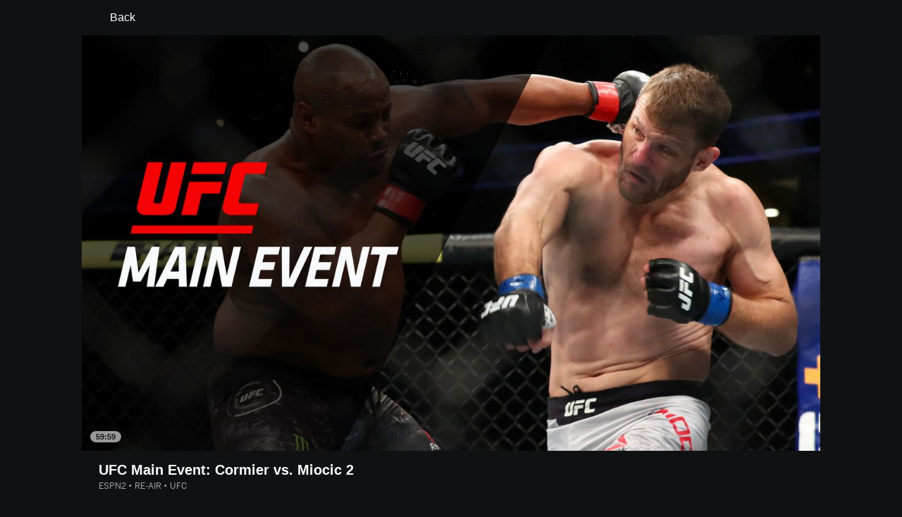

--- FILE ---
content_type: text/html; charset=utf-8
request_url: http://insider.espn.com/watch/player/_/id/69eb4d36-b928-442b-8c67-117c541437f8
body_size: 40482
content:

        <!doctype html>
        <html lang="en">
            <head>
                <meta charSet="utf-8" />

                <!-- ESPNFITT | 59a5a43326d9 | 14242225 | dc32d7da | insider.espn.com | Sun, 18 Jan 2026 07:24:34 GMT -->
                <script>__dataLayer={"pageViewed":false,"helpersEnabled":false,"page":{"author":"","game_id":"","league":"Not Applicable","page_infrastructure":"fitt","placement":"","play_location":"","premium":"","purchase_method":"","referer":"","search_query":"","section":"","story_id":"","story_title":"","start_type":""},"site":{"portal":"sports","application_name":"Espn Web - Fitt","country":"us","edition":"en-us","site":"espn","language":"en_us","orientation":"desktop"},"pzn":{"affiliate_name":"not authenticated","login_status":"anonymous","betaccountlinked":"no","entitlements":"","has_favorites":"no","hidebetting":"false","has_fantasy":"no","has_notifications":"no","auto_start":"no","userab_1":"","league_manager":"no","paywallshown":"no","isptveauthenticated":"no","ssotveauthenticated":"no","tveauthenticated":"no"},"visitor":{"dssid":"","ad_blocker":"no","wholesale_user":"no","wholesale_mvpd_user":"no","wholesale_provider":"no provider"}}; try{ __dataLayer.visitor = __dataLayer.visitor || {}; __dataLayer.visitor.consent = Object.assign({ isAnonymous: !1 }, JSON.parse(localStorage.getItem('consentToken')).data);}catch(e){}</script>
                <script src="https://dcf.espn.com/TWDC-DTCI/prod/Bootstrap.js"></script>
                <script>
            (function(h,o,u,n,d) {
                h=h[d]=h[d]||{q:[],onReady:function(c){h.q.push(c)}}
                d=o.createElement(u);d.async=1;d.src=n
                n=o.getElementsByTagName(u)[0];n.parentNode.insertBefore(d,n)
            })(window,document,'script','https://www.datadoghq-browser-agent.com/us1/v5/datadog-rum.js','DD_RUM');
            
            window.DD_RUM.onReady(function() {
                window.DD_RUM.setGlobalContext({
                    twdcgrid: {
                        yp_team_id: "67c86818ce5ff1871b58289f",
                        yp_service_id: "67b8d8e244357475ee4bd4b4",
                        datadog_log_index: "observability"
                    }
                });
            });
        </script>
                <title data-react-helmet="true">UFC Main Event: Cormier vs. Miocic 2 (9/26/23) - Live Stream - Watch ESPN</title>
                <meta data-react-helmet="true" name="description" content="Watch the UFC Main Event: Cormier vs. Miocic 2 live from ESPN2 on Watch ESPN. Live stream on Tuesday, September 26, 2023."/><meta data-react-helmet="true" property="fb:app_id" content="116656161708917"/><meta data-react-helmet="true" property="og:site_name" content="ESPN"/><meta data-react-helmet="true" property="og:url" content="http://www.espn.com/watch/player/_/id/69eb4d36-b928-442b-8c67-117c541437f8"/><meta data-react-helmet="true" property="og:title" content="UFC Main Event: Cormier vs. Miocic 2 (9/26/23) - Live Stream - Watch ESPN"/><meta data-react-helmet="true" property="og:description" content="Watch the UFC Main Event: Cormier vs. Miocic 2 live from ESPN2 on Watch ESPN. Live stream on Tuesday, September 26, 2023."/><meta data-react-helmet="true" property="og:image" content="https://artwork.espncdn.com/programs/8f70ecd8-82e6-4609-be61-5c016cc0d056/16x9/1280x720_20210321205008.jpg"/><meta data-react-helmet="true" property="og:image:width" content="1200"/><meta data-react-helmet="true" property="og:image:height" content="630"/><meta data-react-helmet="true" property="og:type" content="website"/><meta data-react-helmet="true" name="twitter:site" content="espn"/><meta data-react-helmet="true" name="twitter:url" content="http://www.espn.com/watch/player/_/id/69eb4d36-b928-442b-8c67-117c541437f8"/><meta data-react-helmet="true" name="twitter:title" content="UFC Main Event: Cormier vs. Miocic 2 (9/26/23) - Live Stream - Watch ESPN"/><meta data-react-helmet="true" name="twitter:description" content="Watch the UFC Main Event: Cormier vs. Miocic 2 live from ESPN2 on Watch ESPN. Live stream on Tuesday, September 26, 2023."/><meta data-react-helmet="true" name="twitter:card" content="summary"/><meta data-react-helmet="true" name="twitter:image" content="https://artwork.espncdn.com/programs/8f70ecd8-82e6-4609-be61-5c016cc0d056/16x9/1280x720_20210321205008.jpg"/><meta data-react-helmet="true" name="twitter:app:name:iphone" content="ESPN"/><meta data-react-helmet="true" name="twitter:app:id:iphone" content="317469184"/><meta data-react-helmet="true" name="twitter:app:name:googleplay" content="ESPN"/><meta data-react-helmet="true" name="twitter:app:id:googleplay" content="com.espn.score_center"/><meta data-react-helmet="true" name="title" content="UFC Main Event: Cormier vs. Miocic 2 (9/26/23) - Live Stream - Watch ESPN"/><meta data-react-helmet="true" name="medium" content="website"/>
                <meta name="viewport" content="initial-scale=1.0, maximum-scale=1.0, user-scalable=no" />
                <meta http-equiv="x-ua-compatible" content="IE=edge" />
                <meta property="og:locale" content="en_US" />

                <link href="//cdn1.espn.net" rel="preconnect" />
                <link href='https://tredir.espn.com' rel='preconnect' crossorigin />
                <link href='https://cdn.registerdisney.go.com' rel='preconnect' crossorigin />
                <link href='https://fan.api.espn.com' rel='preconnect' crossorigin />
                <link href='https://cdn.espn.com' rel='preconnect' crossorigin />
                <link href='https://a.espncdn.com' rel='preconnect' crossorigin />
                <link href='https://site.web.api.espn.com' rel='preconnect' crossorigin />
                <link rel="mask-icon" sizes="any" href="https://a.espncdn.com/prod/assets/icons/E.svg" color="#990000" />
                <link rel="shortcut icon" href="https://a.espncdn.com/favicon.ico" />
                <link rel="apple-touch-icon" href="https://a.espncdn.com/wireless/mw5/r1/images/bookmark-icons-v2/espn-icon-57x57.png" />
                <link rel="apple-touch-icon-precomposed" href="https://a.espncdn.com/wireless/mw5/r1/images/bookmark-icons-v2/espn-icon-57x57.png" />
                <link rel="apple-touch-icon-precomposed" sizes="72x72" href="https://a.espncdn.com/wireless/mw5/r1/images/bookmark-icons-v2/espn-icon-72x72.png" />
                <link rel="apple-touch-icon-precomposed" sizes="114x114" href="https://a.espncdn.com/wireless/mw5/r1/images/bookmark-icons-v2/espn-icon-114x114.png" />
                <link rel="apple-touch-icon-precomposed" sizes="152x152" href="https://a.espncdn.com/wireless/mw5/r1/images/bookmark-icons-v2/espn-icon-152x152.png" />

                <link rel="manifest" href="/manifest.json">

                

                
                
                <link data-react-helmet="true" rel="stylesheet" href="//cdn1.espn.net/fitt/dc32d7da8133-release-01-13-2026.2.0.3935/client/watch/css/fusion-5ed1e592.css"/><link data-react-helmet="true" rel="stylesheet" href="//cdn1.espn.net/fitt/dc32d7da8133-release-01-13-2026.2.0.3935/client/watch/css/6219-51b5c6a3.css"/><link data-react-helmet="true" rel="stylesheet" href="//cdn1.espn.net/fitt/dc32d7da8133-release-01-13-2026.2.0.3935/client/watch/css/watch-f4aa6c81.css"/><link data-react-helmet="true" rel="stylesheet" href="//cdn1.espn.net/fitt/dc32d7da8133-release-01-13-2026.2.0.3935/client/watch/css/769-3248b352.css"/><link data-react-helmet="true" rel="stylesheet" href="//cdn1.espn.net/fitt/dc32d7da8133-release-01-13-2026.2.0.3935/client/watch/css/watch.listing.watch-a31ce472.css"/><link data-react-helmet="true" rel="canonical" href="http://www.espn.com/watch/player/_/id/69eb4d36-b928-442b-8c67-117c541437f8"/><link data-react-helmet="true" rel="preload" as="font" type="font/woff2" href="https://a.espncdn.com/fonts/_Publico/PublicoBannerExtraboldWeb.woff2" crossorigin="true"/><link data-react-helmet="true" rel="preload" as="font" type="font/woff2" href="https://a.espncdn.com/fonts/_BentonSans/BentonSansBlack.woff2" crossorigin="true"/><link data-react-helmet="true" rel="preload" as="font" type="font/woff2" href="https://a.espncdn.com/fonts/_BentonSansCond/BentonSansCondBold.woff2" crossorigin="true"/><link data-react-helmet="true" rel="preload" as="font" type="font/woff2" href="https://a.espncdn.com/fonts/_PlayoffProCond/PlayoffProCondBold.woff2" crossorigin="true"/><link data-react-helmet="true" rel="preload" as="font" type="font/woff2" href="https://a.espncdn.com/fonts/_PlayoffProCond/PlayoffProCondBlack.woff2" crossorigin="true"/><link data-react-helmet="true" rel="preload" as="font" type="font/woff2" href="https://a.espncdn.com/fonts/_BentonSans/BentonSansBold.woff2" crossorigin="true"/><link data-react-helmet="true" rel="preload" as="font" type="font/woff2" href="https://a.espncdn.com/fonts/_BentonSans/BentonSansMedium.woff2" crossorigin="true"/><link data-react-helmet="true" rel="preload" as="font" type="font/woff2" href="https://a.espncdn.com/fonts/_BentonSans/BentonSansRegular.woff2" crossorigin="true"/><link data-react-helmet="true" rel="preload" as="font" type="font/woff2" href="https://a.espncdn.com/fonts/_Ignite/ESPNIgniteDisplay-CondensedHeavy-Web.woff2" crossorigin="true"/><link data-react-helmet="true" rel="preload" as="font" type="font/woff2" href="https://a.espncdn.com/fonts/_Ignite/ESPNIgniteText-Regular-Web.woff2" crossorigin="true"/><link data-react-helmet="true" rel="preload" as="font" type="font/woff2" href="https://a.espncdn.com/fonts/_Ignite/ESPNIgniteTextCondensed-Regular-Web.woff2" crossorigin="true"/><link data-react-helmet="true" rel="preload" as="font" type="font/woff2" href="https://a.espncdn.com/fonts/_Ignite/ESPNIgniteTextCondensed-Bold-Web.woff2" crossorigin="true"/><link data-react-helmet="true" rel="preload" as="image" fetchpriority="high" href="https://artwork.espncdn.com/programs/8f70ecd8-82e6-4609-be61-5c016cc0d056/16x9/1280x720_20210321205008.jpg"/><link data-react-helmet="true" rel="alternate" href="android-app://com.espn.score_center/sportscenter/x-callback-url/showWatchStream?playID=69eb4d36-b928-442b-8c67-117c541437f8"/><link data-react-helmet="true" rel="alternate" hreflang="en-us" href="http://www.espn.com/watch/player/_/id/69eb4d36-b928-442b-8c67-117c541437f8"/><link data-react-helmet="true" rel="alternate" hreflang="pt-br" href="http://www.espn.com.br/watch/player/_/id/69eb4d36-b928-442b-8c67-117c541437f8"/><link data-react-helmet="true" rel="alternate" hreflang="en-in" href="http://www.espn.in/watch/player/_/id/69eb4d36-b928-442b-8c67-117c541437f8"/><link data-react-helmet="true" rel="alternate" hreflang="en-au" href="http://www.espn.com.au/watch/player/_/id/69eb4d36-b928-442b-8c67-117c541437f8"/><link data-react-helmet="true" rel="alternate" hreflang="es-ve" href="http://www.espn.com.ve/watch/player/_/id/69eb4d36-b928-442b-8c67-117c541437f8"/><link data-react-helmet="true" rel="alternate" hreflang="es-cl" href="http://www.espn.cl/watch/player/_/id/69eb4d36-b928-442b-8c67-117c541437f8"/><link data-react-helmet="true" rel="alternate" hreflang="es-mx" href="http://www.espn.com.mx/watch/player/_/id/69eb4d36-b928-442b-8c67-117c541437f8"/><link data-react-helmet="true" rel="alternate" hreflang="es-co" href="http://www.espn.com.co/watch/player/_/id/69eb4d36-b928-442b-8c67-117c541437f8"/><link data-react-helmet="true" rel="alternate" hreflang="es-pe" href="http://www.espn.com.pe/watch/player/_/id/69eb4d36-b928-442b-8c67-117c541437f8"/><link data-react-helmet="true" rel="alternate" hreflang="es-ar" href="http://www.espn.com.ar/watch/player/_/id/69eb4d36-b928-442b-8c67-117c541437f8"/><link data-react-helmet="true" rel="alternate" hreflang="es-us" href="http://espndeportes.espn.com/watch/player/_/id/69eb4d36-b928-442b-8c67-117c541437f8"/><link data-react-helmet="true" rel="alternate" hreflang="es-gt" href="http://www.espn.com.gt/watch/player/_/id/69eb4d36-b928-442b-8c67-117c541437f8"/><link data-react-helmet="true" rel="alternate" hreflang="es-uy" href="http://www.espn.com.uy/watch/player/_/id/69eb4d36-b928-442b-8c67-117c541437f8"/><link data-react-helmet="true" rel="alternate" hreflang="es-do" href="http://www.espn.com.do/watch/player/_/id/69eb4d36-b928-442b-8c67-117c541437f8"/><link data-react-helmet="true" rel="alternate" hreflang="es-ec" href="http://www.espn.com.ec/watch/player/_/id/69eb4d36-b928-442b-8c67-117c541437f8"/><link data-react-helmet="true" rel="alternate" hreflang="es-pa" href="http://www.espn.com.pa/watch/player/_/id/69eb4d36-b928-442b-8c67-117c541437f8"/><link data-react-helmet="true" rel="alternate" hreflang="es-cr" href="http://www.espn.co.cr/watch/player/_/id/69eb4d36-b928-442b-8c67-117c541437f8"/><link data-react-helmet="true" rel="alternate" hreflang="nl-nl" href="http://www.espn.nl/watch/speler/_/id/69eb4d36-b928-442b-8c67-117c541437f8"/>
                <script src="//cdn1.espn.net/fitt/dc32d7da8133-release-01-13-2026.2.0.3935/client/watch/runtime-30e768f4.js" defer></script><script src="//cdn1.espn.net/fitt/dc32d7da8133-release-01-13-2026.2.0.3935/client/watch/dmp-sdk-b6049e2d.js" defer></script><script src="//cdn1.espn.net/fitt/dc32d7da8133-release-01-13-2026.2.0.3935/client/watch/6219-0f0c0f4d.js" defer></script><script src="//cdn1.espn.net/fitt/dc32d7da8133-release-01-13-2026.2.0.3935/client/watch/924-733960ce.js" defer></script><script src="//cdn1.espn.net/fitt/dc32d7da8133-release-01-13-2026.2.0.3935/client/watch/8415-05ef99b7.js" defer></script><script src="//cdn1.espn.net/fitt/dc32d7da8133-release-01-13-2026.2.0.3935/client/watch/4015-5d7654e1.js" defer></script><script src="//cdn1.espn.net/fitt/dc32d7da8133-release-01-13-2026.2.0.3935/client/watch/769-16edc077.js" defer></script><script src="//cdn1.espn.net/fitt/dc32d7da8133-release-01-13-2026.2.0.3935/client/watch/6076-4656ec03.js" defer></script>
                <link rel="prefetch" href="//cdn1.espn.net/fitt/dc32d7da8133-release-01-13-2026.2.0.3935/client/watch/_manifest.js" as="script" /><link rel="prefetch" href="//cdn1.espn.net/fitt/dc32d7da8133-release-01-13-2026.2.0.3935/client/watch/espn-en.watch-f03f305d.js" as="script" />
<link rel="prefetch" href="//cdn1.espn.net/fitt/dc32d7da8133-release-01-13-2026.2.0.3935/client/watch/watch-bc592da7.js" as="script" />
<link rel="prefetch" href="//cdn1.espn.net/fitt/dc32d7da8133-release-01-13-2026.2.0.3935/client/watch/watch.listing.watch-0368852c.js" as="script" />
                <style type="text/css" id="fittLoadingStyle">
   .page-container,
   .Nav__Primary__Menu,
   .Nav__Secondary__Menu,
    .NavSecondary--GamePackage,
   .SoccerPerformers--gamepackage,
   .ScoreCell__Notes--footer,
   .Gamestrip,
   .Ad:before {
       opacity:                    0;
   }
</style>
                <noscript>
            <style type="text/css">
                div.HeaderScoreboardContainer, div.Ad, div.sponsored-content { display: none !important; }
                .page-container,
                .Nav__Primary .Nav__Primary__Menu .Nav__Primary__Menu__Item a,
                .Nav__Primary .Nav__Primary__Menu .Nav__Primary__Menu__Item .Nav__Primary__Menu__Link,
                .Nav__Secondary .Nav__Secondary__Menu .Nav__Secondary__Menu__Title .Nav__Secondary__Menu__Link,
                .Nav__Secondary .Nav__Secondary__Menu .Nav__Secondary__Menu__Item .Nav__Secondary__Menu__Link {
                    opacity: 1;
                }
            </style>
        </noscript>
                <script async src="https://a.espncdn.com/prod/scripts/analytics/ESPN_at_v2.rs.min.js"></script>
            </head>
            <body class="theme.dark">
                <img width="99999" height="99999" alt="" style="pointer-events: none; position: absolute; top: 0; left: 0; width: 99%; height: 99%; max-width: 99%; max-height: 99%;" src="[data-uri]">
                
                <div id="espnfitt"><div id="fitt-analytics"><div id="themeProvider" class="theme-dark "><div class="bp-mobileMDPlus bp-mobileLGPlus bp-tabletPlus bp-desktopPlus bp-desktopLGPlus" data-fitt-page-type="watch"><div id="lightboxContainer"></div><main id="fittPageContainer" tabindex="-1"><div class="pageContent"><div class="WatchListingsVideo WatchListingsVideo--ImgContainer"><a class="AnchorLink AnchorLink--dark WatchListingsVideo__BackBtn side-panel-hidden" tabindex="0" href="/watch/"><svg aria-hidden="true" class="icon__svg icon__svg--dark" viewBox="0 0 24 24"><use xlink:href="#icon__caret__left"></use></svg>Back</a><div class="WatchKeyPlaysWrapper WatchKeyPlaysWrapper--cutl-inactive"><div class="WatchKeyPlaysWrapper__top"><div class="WatchKeyPlaysWrapper__player"><div class="WatchTile --no-zoom has-autoplay WatchTile--Over WatchTile--md WatchTile--dark WatchTile--16x9 WatchTile__Wrapper"><a class="AnchorLink AnchorLink--dark WatchTile --no-zoom has-autoplay WatchTile--Over WatchTile--md WatchTile--dark WatchTile--16x9" tabindex="-1" data-route="false" href="/watch/player/_/id/69eb4d36-b928-442b-8c67-117c541437f8"></a><div class="MediaPlaceholder relative MediaPlaceholder--16x9 WatchTile__Image WatchTile__Image--16x9" aria-hidden="false"><figure class="Image aspect-ratio--parent MediaPlaceholder__Image"><div class="RatioFrame aspect-ratio--16x9"></div><div class="Image__Wrapper aspect-ratio--child"><img aria-hidden="false" alt="UFC Main Event: Cormier vs. Miocic 2" class="" data-mptype="image" src="https://artwork.espncdn.com/programs/8f70ecd8-82e6-4609-be61-5c016cc0d056/16x9/1280x720_20210321205008.jpg"/></div></figure><div class="MediaPlaceholder__Overlay absolute-fill flex flex-center-all"><div aria-hidden="true" aria-label="Duration: 59:59" class="MediaPlaceholder__Pill  items-center absolute flex">59:59</div></div><div class="MediaPlaceholder__PlaybackWrapper absolute-fill"></div></div></div></div><div class="WatchKeyPlaysWrapper__key-plays"><div class="A-DBxD wWJeS zkpVE WlcJ MLzxu pibRm SQFkJ WtEci GCxLR seFhp " data-testid="KeyPlays"><div class="mLASH xbWIm JoYgb NzyJW VodjF oFFrS Mxk fuwnA SQFkJ ubPuV GCxLR RBrva ">Key Plays</div><div class="VZTD rEPuv SjlBw SQFkJ ubPuV dSKvB RBrva "></div></div></div></div><div class="VideoHeaderMetadata"><h1 class="VideoHeaderMetadata--title">UFC Main Event: Cormier vs. Miocic 2</h1><div class="VideoHeaderMetadata--subtitle">ESPN2 • RE-AIR • UFC</div></div></div></div><div class="WatchListings--is-player"><div class="WatchListings--buckets-wrapper"><section class="BucketsContainer overflow-hidden BucketsContainer--noHeader"><div><section class="Carousel relative Carousel--dark Carousel--16x9 Carousel--watch Carousel--hasMeta" aria-labelledby="bucket-6200"><div class="Carousel__Header Carousel__Header--visible"><h3 id="bucket-6200" class="Carousel__Heading">Live</h3></div><div class="Carousel__Wrapper relative"><div style="display:block;flex-grow:1;width:auto"><div class="Carousel__Outer relative flex" role="listbox"><ul class="Carousel__Inner flex ph4 pv1 Carousel__Inner--gutter items-center" style="transition:transform 350ms cubic-bezier(0.0, 0.0, 0.2, 1);margin-left:-16px;transform:translateX(0px)"><li class="CarouselSlide relative pointer CarouselSlide--active" style="margin:0 0 0 16px" role="option" tabindex="0" data-carousel-id="0" aria-selected="true"><div><div><div class="WatchTile WatchTile--md WatchTile--dark WatchTile--16x9 WatchTile__Wrapper"><a class="AnchorLink AnchorLink--dark WatchTile WatchTile--md WatchTile--dark WatchTile--16x9" tabindex="-1" data-route="false" href="/watch/player/_/id/ebff6880-838c-48b0-9a6a-6ce1320438f2#bucketId=6200"></a><div class="MediaPlaceholder relative MediaPlaceholder--16x9 cursor-pointer MediaPlaceholder--live MediaPlaceholder--button-hover WatchTile__Image WatchTile__Image--16x9" aria-hidden="false"><figure class="Image aspect-ratio--parent MediaPlaceholder__Image"><div class="RatioFrame aspect-ratio--16x9"></div><div class="Image__Wrapper aspect-ratio--child"><picture><source srcSet="https://artwork.api.espn.com/artwork/collections/airings/ebff6880-838c-48b0-9a6a-6ce1320438f2/default?width=544&amp;apikey=1ngjw23osgcis1i1vbj96lmfqs&amp;timestamp=202601012320&amp;height=306, https://artwork.api.espn.com/artwork/collections/airings/ebff6880-838c-48b0-9a6a-6ce1320438f2/default?width=1088&amp;apikey=1ngjw23osgcis1i1vbj96lmfqs&amp;timestamp=202601012320&amp;height=612 2x" media="(min-width: 1440px)"/><source srcSet="https://artwork.api.espn.com/artwork/collections/airings/ebff6880-838c-48b0-9a6a-6ce1320438f2/default?width=464&amp;apikey=1ngjw23osgcis1i1vbj96lmfqs&amp;timestamp=202601012320&amp;height=261, https://artwork.api.espn.com/artwork/collections/airings/ebff6880-838c-48b0-9a6a-6ce1320438f2/default?width=928&amp;apikey=1ngjw23osgcis1i1vbj96lmfqs&amp;timestamp=202601012320&amp;height=522 2x" media="(min-width: 414px) and (max-width: 1439px)"/><source srcSet="https://artwork.api.espn.com/artwork/collections/airings/ebff6880-838c-48b0-9a6a-6ce1320438f2/default?width=240&amp;apikey=1ngjw23osgcis1i1vbj96lmfqs&amp;timestamp=202601012320&amp;height=135, https://artwork.api.espn.com/artwork/collections/airings/ebff6880-838c-48b0-9a6a-6ce1320438f2/default?width=480&amp;apikey=1ngjw23osgcis1i1vbj96lmfqs&amp;timestamp=202601012320&amp;height=270 2x"/><img aria-hidden="false" class="" data-mptype="image" src="https://artwork.api.espn.com/artwork/collections/airings/ebff6880-838c-48b0-9a6a-6ce1320438f2/default?width=464&amp;apikey=1ngjw23osgcis1i1vbj96lmfqs&amp;timestamp=202601012320&amp;height=261"/></picture></div></figure><div class="MediaPlaceholder__Overlay absolute-fill flex flex-center-all"><div class="MediaPlaceholder__Button flex flex-center-all" role="button" aria-label="Play video"><svg focusable="false" aria-hidden="true" class="MediaPlaceholder__Icon MediaPlaceholder__Icon--video icon__svg icon__svg--dark" viewBox="0 0 24 24"><use xlink:href="#icon__controls__play"></use></svg></div><div aria-hidden="true" aria-label="" class="MediaPlaceholder__Pill  items-center absolute flex MediaPlaceholder__Pill--live MediaPlaceholder__Pill--reddot">Live</div></div><div class="MediaPlaceholder__PlaybackWrapper absolute-fill"></div></div><div class="WatchTile__Content"><div class="WatchTile__TitleMeta flex flex-row items-start justify-between"><div><h2 class="WatchTile__Title"><span style="overflow:hidden;display:block"><span>2026 Australian Open (First Round)</span></span></h2><div class="WatchTile__Meta">ESPN2 • Australian Open</div></div></div></div></div></div></div></li><li class="CarouselSlide relative pointer" style="margin:0 0 0 16px" role="option" tabindex="0" data-carousel-id="1" aria-selected="false"><div><div><div class="WatchTile WatchTile--md WatchTile--dark WatchTile--16x9 WatchTile__Wrapper"><a class="AnchorLink AnchorLink--dark WatchTile WatchTile--md WatchTile--dark WatchTile--16x9" tabindex="-1" data-route="false" href="/watch/player/_/id/6208e628-acf0-435d-a908-11079ecd9ca4#bucketId=6200"></a><div class="MediaPlaceholder relative MediaPlaceholder--16x9 cursor-pointer MediaPlaceholder--live MediaPlaceholder--button-hover WatchTile__Image WatchTile__Image--16x9" aria-hidden="false"><figure class="Image aspect-ratio--parent MediaPlaceholder__Image"><div class="RatioFrame aspect-ratio--16x9"></div><div class="Image__Wrapper aspect-ratio--child"><picture><source srcSet="https://s.secure.espncdn.com/stitcher/artwork/collections/airings/6208e628-acf0-435d-a908-11079ecd9ca4/16x9.jpg?timestamp=202601131641&amp;showBadge=true&amp;cb=12&amp;package=ESPN_PLUS&amp;width=544&amp;height=306, https://s.secure.espncdn.com/stitcher/artwork/collections/airings/6208e628-acf0-435d-a908-11079ecd9ca4/16x9.jpg?timestamp=202601131641&amp;showBadge=true&amp;cb=12&amp;package=ESPN_PLUS&amp;width=1088&amp;height=612 2x" media="(min-width: 1440px)"/><source srcSet="https://s.secure.espncdn.com/stitcher/artwork/collections/airings/6208e628-acf0-435d-a908-11079ecd9ca4/16x9.jpg?timestamp=202601131641&amp;showBadge=true&amp;cb=12&amp;package=ESPN_PLUS&amp;width=464&amp;height=261, https://s.secure.espncdn.com/stitcher/artwork/collections/airings/6208e628-acf0-435d-a908-11079ecd9ca4/16x9.jpg?timestamp=202601131641&amp;showBadge=true&amp;cb=12&amp;package=ESPN_PLUS&amp;width=928&amp;height=522 2x" media="(min-width: 414px) and (max-width: 1439px)"/><source srcSet="https://s.secure.espncdn.com/stitcher/artwork/collections/airings/6208e628-acf0-435d-a908-11079ecd9ca4/16x9.jpg?timestamp=202601131641&amp;showBadge=true&amp;cb=12&amp;package=ESPN_PLUS&amp;width=240&amp;height=135, https://s.secure.espncdn.com/stitcher/artwork/collections/airings/6208e628-acf0-435d-a908-11079ecd9ca4/16x9.jpg?timestamp=202601131641&amp;showBadge=true&amp;cb=12&amp;package=ESPN_PLUS&amp;width=480&amp;height=270 2x"/><img aria-hidden="false" class="" data-mptype="image" src="https://s.secure.espncdn.com/stitcher/artwork/collections/airings/6208e628-acf0-435d-a908-11079ecd9ca4/16x9.jpg?timestamp=202601131641&amp;showBadge=true&amp;cb=12&amp;package=ESPN_PLUS&amp;width=464&amp;height=261"/></picture></div></figure><div class="MediaPlaceholder__Overlay absolute-fill flex flex-center-all"><div class="MediaPlaceholder__Button flex flex-center-all" role="button" aria-label="Play video"><svg focusable="false" aria-hidden="true" class="MediaPlaceholder__Icon MediaPlaceholder__Icon--video icon__svg icon__svg--dark" viewBox="0 0 24 24"><use xlink:href="#icon__controls__play"></use></svg></div><div aria-hidden="true" aria-label="" class="MediaPlaceholder__Pill  items-center absolute flex MediaPlaceholder__Pill--live MediaPlaceholder__Pill--reddot">Live</div></div><div class="MediaPlaceholder__PlaybackWrapper absolute-fill"></div></div><div class="WatchTile__Content"><div class="WatchTile__TitleMeta flex flex-row items-start justify-between"><div><h2 class="WatchTile__Title"><span style="overflow:hidden;display:block"><span>Court 6</span></span></h2><div class="WatchTile__Meta">ESPN+ • Australian Open</div></div></div></div></div></div></div></li><li class="CarouselSlide relative pointer" style="margin:0 0 0 16px" role="option" tabindex="0" data-carousel-id="2" aria-selected="false"><div><div><div class="WatchTile WatchTile--md WatchTile--dark WatchTile--16x9 WatchTile__Wrapper"><a class="AnchorLink AnchorLink--dark WatchTile WatchTile--md WatchTile--dark WatchTile--16x9" tabindex="-1" data-route="false" href="/watch/player/_/id/4d24193d-cd2b-4a95-8212-1e9c1842764d#bucketId=6200"></a><div class="MediaPlaceholder relative MediaPlaceholder--16x9 cursor-pointer MediaPlaceholder--live MediaPlaceholder--button-hover WatchTile__Image WatchTile__Image--16x9" aria-hidden="false"><figure class="Image aspect-ratio--parent MediaPlaceholder__Image"><div class="RatioFrame aspect-ratio--16x9"></div><div class="Image__Wrapper aspect-ratio--child"><picture><source srcSet="https://s.secure.espncdn.com/stitcher/artwork/collections/airings/4d24193d-cd2b-4a95-8212-1e9c1842764d/16x9.jpg?timestamp=202601131738&amp;showBadge=true&amp;cb=12&amp;package=ESPN_PLUS&amp;width=544&amp;height=306, https://s.secure.espncdn.com/stitcher/artwork/collections/airings/4d24193d-cd2b-4a95-8212-1e9c1842764d/16x9.jpg?timestamp=202601131738&amp;showBadge=true&amp;cb=12&amp;package=ESPN_PLUS&amp;width=1088&amp;height=612 2x" media="(min-width: 1440px)"/><source srcSet="https://s.secure.espncdn.com/stitcher/artwork/collections/airings/4d24193d-cd2b-4a95-8212-1e9c1842764d/16x9.jpg?timestamp=202601131738&amp;showBadge=true&amp;cb=12&amp;package=ESPN_PLUS&amp;width=464&amp;height=261, https://s.secure.espncdn.com/stitcher/artwork/collections/airings/4d24193d-cd2b-4a95-8212-1e9c1842764d/16x9.jpg?timestamp=202601131738&amp;showBadge=true&amp;cb=12&amp;package=ESPN_PLUS&amp;width=928&amp;height=522 2x" media="(min-width: 414px) and (max-width: 1439px)"/><source srcSet="https://s.secure.espncdn.com/stitcher/artwork/collections/airings/4d24193d-cd2b-4a95-8212-1e9c1842764d/16x9.jpg?timestamp=202601131738&amp;showBadge=true&amp;cb=12&amp;package=ESPN_PLUS&amp;width=240&amp;height=135, https://s.secure.espncdn.com/stitcher/artwork/collections/airings/4d24193d-cd2b-4a95-8212-1e9c1842764d/16x9.jpg?timestamp=202601131738&amp;showBadge=true&amp;cb=12&amp;package=ESPN_PLUS&amp;width=480&amp;height=270 2x"/><img aria-hidden="false" class="" data-mptype="image" src="https://s.secure.espncdn.com/stitcher/artwork/collections/airings/4d24193d-cd2b-4a95-8212-1e9c1842764d/16x9.jpg?timestamp=202601131738&amp;showBadge=true&amp;cb=12&amp;package=ESPN_PLUS&amp;width=464&amp;height=261"/></picture></div></figure><div class="MediaPlaceholder__Overlay absolute-fill flex flex-center-all"><div class="MediaPlaceholder__Button flex flex-center-all" role="button" aria-label="Play video"><svg focusable="false" aria-hidden="true" class="MediaPlaceholder__Icon MediaPlaceholder__Icon--video icon__svg icon__svg--dark" viewBox="0 0 24 24"><use xlink:href="#icon__controls__play"></use></svg></div><div aria-hidden="true" aria-label="" class="MediaPlaceholder__Pill  items-center absolute flex MediaPlaceholder__Pill--live MediaPlaceholder__Pill--reddot">Live</div></div><div class="MediaPlaceholder__PlaybackWrapper absolute-fill"></div></div><div class="WatchTile__Content"><div class="WatchTile__TitleMeta flex flex-row items-start justify-between"><div><h2 class="WatchTile__Title"><span style="overflow:hidden;display:block"><span>Court 7</span></span></h2><div class="WatchTile__Meta">ESPN+ • Australian Open</div></div></div></div></div></div></div></li><li class="CarouselSlide relative pointer" style="margin:0 0 0 16px" role="option" tabindex="0" data-carousel-id="3" aria-selected="false"><div><div><div class="WatchTile WatchTile--md WatchTile--dark WatchTile--16x9 WatchTile__Wrapper"><a class="AnchorLink AnchorLink--dark WatchTile WatchTile--md WatchTile--dark WatchTile--16x9" tabindex="-1" data-route="false" href="/watch/player/_/id/32b4dec0-0f85-4e66-a8d4-e03d21378cfc#bucketId=6200"></a><div class="MediaPlaceholder relative MediaPlaceholder--16x9 cursor-pointer MediaPlaceholder--live MediaPlaceholder--button-hover WatchTile__Image WatchTile__Image--16x9" aria-hidden="false"><figure class="Image aspect-ratio--parent MediaPlaceholder__Image"><div class="RatioFrame aspect-ratio--16x9"></div><div class="Image__Wrapper aspect-ratio--child"><picture><source srcSet="https://s.secure.espncdn.com/stitcher/artwork/collections/airings/32b4dec0-0f85-4e66-a8d4-e03d21378cfc/16x9.jpg?timestamp=202601061947&amp;showBadge=true&amp;cb=12&amp;package=ESPN_PLUS&amp;width=544&amp;height=306, https://s.secure.espncdn.com/stitcher/artwork/collections/airings/32b4dec0-0f85-4e66-a8d4-e03d21378cfc/16x9.jpg?timestamp=202601061947&amp;showBadge=true&amp;cb=12&amp;package=ESPN_PLUS&amp;width=1088&amp;height=612 2x" media="(min-width: 1440px)"/><source srcSet="https://s.secure.espncdn.com/stitcher/artwork/collections/airings/32b4dec0-0f85-4e66-a8d4-e03d21378cfc/16x9.jpg?timestamp=202601061947&amp;showBadge=true&amp;cb=12&amp;package=ESPN_PLUS&amp;width=464&amp;height=261, https://s.secure.espncdn.com/stitcher/artwork/collections/airings/32b4dec0-0f85-4e66-a8d4-e03d21378cfc/16x9.jpg?timestamp=202601061947&amp;showBadge=true&amp;cb=12&amp;package=ESPN_PLUS&amp;width=928&amp;height=522 2x" media="(min-width: 414px) and (max-width: 1439px)"/><source srcSet="https://s.secure.espncdn.com/stitcher/artwork/collections/airings/32b4dec0-0f85-4e66-a8d4-e03d21378cfc/16x9.jpg?timestamp=202601061947&amp;showBadge=true&amp;cb=12&amp;package=ESPN_PLUS&amp;width=240&amp;height=135, https://s.secure.espncdn.com/stitcher/artwork/collections/airings/32b4dec0-0f85-4e66-a8d4-e03d21378cfc/16x9.jpg?timestamp=202601061947&amp;showBadge=true&amp;cb=12&amp;package=ESPN_PLUS&amp;width=480&amp;height=270 2x"/><img aria-hidden="false" class="" data-mptype="image" src="https://s.secure.espncdn.com/stitcher/artwork/collections/airings/32b4dec0-0f85-4e66-a8d4-e03d21378cfc/16x9.jpg?timestamp=202601061947&amp;showBadge=true&amp;cb=12&amp;package=ESPN_PLUS&amp;width=464&amp;height=261"/></picture></div></figure><div class="MediaPlaceholder__Overlay absolute-fill flex flex-center-all"><div class="MediaPlaceholder__Button flex flex-center-all" role="button" aria-label="Play video"><svg focusable="false" aria-hidden="true" class="MediaPlaceholder__Icon MediaPlaceholder__Icon--video icon__svg icon__svg--dark" viewBox="0 0 24 24"><use xlink:href="#icon__controls__play"></use></svg></div><div aria-hidden="true" aria-label="" class="MediaPlaceholder__Pill  items-center absolute flex MediaPlaceholder__Pill--live MediaPlaceholder__Pill--reddot">Live</div></div><div class="MediaPlaceholder__PlaybackWrapper absolute-fill"></div></div><div class="WatchTile__Content"><div class="WatchTile__TitleMeta flex flex-row items-start justify-between"><div><h2 class="WatchTile__Title"><span style="overflow:hidden;display:block"><span>Court 13</span></span></h2><div class="WatchTile__Meta">ESPN+ • Australian Open</div></div></div></div></div></div></div></li><li class="CarouselSlide relative pointer" style="margin:0 0 0 16px" role="option" tabindex="0" data-carousel-id="4" aria-selected="false"><div><div><div class="WatchTile WatchTile--md WatchTile--dark WatchTile--16x9 WatchTile__Wrapper"><a class="AnchorLink AnchorLink--dark WatchTile WatchTile--md WatchTile--dark WatchTile--16x9" tabindex="-1" data-route="false" href="/watch/player/_/id/3036e067-44b0-44fd-ad22-81b3a10f4700#bucketId=6200"></a><div class="MediaPlaceholder relative MediaPlaceholder--16x9 cursor-pointer MediaPlaceholder--live MediaPlaceholder--button-hover WatchTile__Image WatchTile__Image--16x9" aria-hidden="false"><figure class="Image aspect-ratio--parent MediaPlaceholder__Image"><div class="RatioFrame aspect-ratio--16x9"></div><div class="Image__Wrapper aspect-ratio--child"><picture><source srcSet="https://s.secure.espncdn.com/stitcher/artwork/collections/airings/3036e067-44b0-44fd-ad22-81b3a10f4700/16x9.jpg?timestamp=202601131506&amp;showBadge=true&amp;cb=12&amp;package=ESPN_PLUS&amp;width=544&amp;height=306, https://s.secure.espncdn.com/stitcher/artwork/collections/airings/3036e067-44b0-44fd-ad22-81b3a10f4700/16x9.jpg?timestamp=202601131506&amp;showBadge=true&amp;cb=12&amp;package=ESPN_PLUS&amp;width=1088&amp;height=612 2x" media="(min-width: 1440px)"/><source srcSet="https://s.secure.espncdn.com/stitcher/artwork/collections/airings/3036e067-44b0-44fd-ad22-81b3a10f4700/16x9.jpg?timestamp=202601131506&amp;showBadge=true&amp;cb=12&amp;package=ESPN_PLUS&amp;width=464&amp;height=261, https://s.secure.espncdn.com/stitcher/artwork/collections/airings/3036e067-44b0-44fd-ad22-81b3a10f4700/16x9.jpg?timestamp=202601131506&amp;showBadge=true&amp;cb=12&amp;package=ESPN_PLUS&amp;width=928&amp;height=522 2x" media="(min-width: 414px) and (max-width: 1439px)"/><source srcSet="https://s.secure.espncdn.com/stitcher/artwork/collections/airings/3036e067-44b0-44fd-ad22-81b3a10f4700/16x9.jpg?timestamp=202601131506&amp;showBadge=true&amp;cb=12&amp;package=ESPN_PLUS&amp;width=240&amp;height=135, https://s.secure.espncdn.com/stitcher/artwork/collections/airings/3036e067-44b0-44fd-ad22-81b3a10f4700/16x9.jpg?timestamp=202601131506&amp;showBadge=true&amp;cb=12&amp;package=ESPN_PLUS&amp;width=480&amp;height=270 2x"/><img aria-hidden="false" class="" data-mptype="image" src="https://s.secure.espncdn.com/stitcher/artwork/collections/airings/3036e067-44b0-44fd-ad22-81b3a10f4700/16x9.jpg?timestamp=202601131506&amp;showBadge=true&amp;cb=12&amp;package=ESPN_PLUS&amp;width=464&amp;height=261"/></picture></div></figure><div class="MediaPlaceholder__Overlay absolute-fill flex flex-center-all"><div class="MediaPlaceholder__Button flex flex-center-all" role="button" aria-label="Play video"><svg focusable="false" aria-hidden="true" class="MediaPlaceholder__Icon MediaPlaceholder__Icon--video icon__svg icon__svg--dark" viewBox="0 0 24 24"><use xlink:href="#icon__controls__play"></use></svg></div><div aria-hidden="true" aria-label="" class="MediaPlaceholder__Pill  items-center absolute flex MediaPlaceholder__Pill--live MediaPlaceholder__Pill--reddot">Live</div></div><div class="MediaPlaceholder__PlaybackWrapper absolute-fill"></div></div><div class="WatchTile__Content"><div class="WatchTile__TitleMeta flex flex-row items-start justify-between"><div><h2 class="WatchTile__Title"><span style="overflow:hidden;display:block"><span>1573 Arena</span></span></h2><div class="WatchTile__Meta">ESPN+ • Australian Open</div></div></div></div></div></div></div></li><li class="CarouselSlide relative pointer" style="margin:0 0 0 16px" role="option" tabindex="0" data-carousel-id="5" aria-selected="false"><div><div><div class="WatchTile WatchTile--md WatchTile--dark WatchTile--16x9 WatchTile__Wrapper"><a class="AnchorLink AnchorLink--dark WatchTile WatchTile--md WatchTile--dark WatchTile--16x9" tabindex="-1" data-route="false" href="/watch/player/_/id/b756f7c8-ffc0-4bdc-a513-acf69c71bd86#bucketId=6200"></a><div class="MediaPlaceholder relative MediaPlaceholder--16x9 cursor-pointer MediaPlaceholder--live MediaPlaceholder--button-hover WatchTile__Image WatchTile__Image--16x9" aria-hidden="false"><figure class="Image aspect-ratio--parent MediaPlaceholder__Image"><div class="RatioFrame aspect-ratio--16x9"></div><div class="Image__Wrapper aspect-ratio--child"><picture><source srcSet="https://s.secure.espncdn.com/stitcher/artwork/collections/airings/b756f7c8-ffc0-4bdc-a513-acf69c71bd86/16x9.jpg?timestamp=202601062230&amp;showBadge=true&amp;cb=12&amp;package=ESPN_PLUS&amp;width=544&amp;height=306, https://s.secure.espncdn.com/stitcher/artwork/collections/airings/b756f7c8-ffc0-4bdc-a513-acf69c71bd86/16x9.jpg?timestamp=202601062230&amp;showBadge=true&amp;cb=12&amp;package=ESPN_PLUS&amp;width=1088&amp;height=612 2x" media="(min-width: 1440px)"/><source srcSet="https://s.secure.espncdn.com/stitcher/artwork/collections/airings/b756f7c8-ffc0-4bdc-a513-acf69c71bd86/16x9.jpg?timestamp=202601062230&amp;showBadge=true&amp;cb=12&amp;package=ESPN_PLUS&amp;width=464&amp;height=261, https://s.secure.espncdn.com/stitcher/artwork/collections/airings/b756f7c8-ffc0-4bdc-a513-acf69c71bd86/16x9.jpg?timestamp=202601062230&amp;showBadge=true&amp;cb=12&amp;package=ESPN_PLUS&amp;width=928&amp;height=522 2x" media="(min-width: 414px) and (max-width: 1439px)"/><source srcSet="https://s.secure.espncdn.com/stitcher/artwork/collections/airings/b756f7c8-ffc0-4bdc-a513-acf69c71bd86/16x9.jpg?timestamp=202601062230&amp;showBadge=true&amp;cb=12&amp;package=ESPN_PLUS&amp;width=240&amp;height=135, https://s.secure.espncdn.com/stitcher/artwork/collections/airings/b756f7c8-ffc0-4bdc-a513-acf69c71bd86/16x9.jpg?timestamp=202601062230&amp;showBadge=true&amp;cb=12&amp;package=ESPN_PLUS&amp;width=480&amp;height=270 2x"/><img aria-hidden="false" class="" data-mptype="image" src="https://s.secure.espncdn.com/stitcher/artwork/collections/airings/b756f7c8-ffc0-4bdc-a513-acf69c71bd86/16x9.jpg?timestamp=202601062230&amp;showBadge=true&amp;cb=12&amp;package=ESPN_PLUS&amp;width=464&amp;height=261"/></picture></div></figure><div class="MediaPlaceholder__Overlay absolute-fill flex flex-center-all"><div class="MediaPlaceholder__Button flex flex-center-all" role="button" aria-label="Play video"><svg focusable="false" aria-hidden="true" class="MediaPlaceholder__Icon MediaPlaceholder__Icon--video icon__svg icon__svg--dark" viewBox="0 0 24 24"><use xlink:href="#icon__controls__play"></use></svg></div><div aria-hidden="true" aria-label="" class="MediaPlaceholder__Pill  items-center absolute flex MediaPlaceholder__Pill--live MediaPlaceholder__Pill--reddot">Live</div></div><div class="MediaPlaceholder__PlaybackWrapper absolute-fill"></div></div><div class="WatchTile__Content"><div class="WatchTile__TitleMeta flex flex-row items-start justify-between"><div><h2 class="WatchTile__Title"><span style="overflow:hidden;display:block"><span>ANZ Arena</span></span></h2><div class="WatchTile__Meta">ESPN+ • Australian Open</div></div></div></div></div></div></div></li><li class="CarouselSlide relative pointer" style="margin:0 0 0 16px" role="option" tabindex="0" data-carousel-id="6" aria-selected="false"><div><div><div><div class="WatchTile WatchTile--md WatchTile--dark WatchTile--16x9 WatchTile__Wrapper"><a class="AnchorLink AnchorLink--dark WatchTile WatchTile--md WatchTile--dark WatchTile--16x9" tabindex="-1" data-route="false" href="/watch/player/_/id/8b99febc-81fe-4153-be9e-dc919fa4a847#bucketId=6200"></a><div class="MediaPlaceholder relative MediaPlaceholder--16x9 cursor-pointer MediaPlaceholder--live MediaPlaceholder--button-hover WatchTile__Image WatchTile__Image--16x9" aria-hidden="false"><figure class="Image aspect-ratio--parent MediaPlaceholder__Image"><div class="RatioFrame aspect-ratio--16x9 RatioFrame--fallback"></div><div class="Image__Wrapper aspect-ratio--child Image__Fallback"><img src="[data-uri]" alt="" aria-hidden="true"/></div></figure><div class="MediaPlaceholder__Overlay absolute-fill flex flex-center-all"><div class="MediaPlaceholder__Button flex flex-center-all" role="button" aria-label="Play video"><svg focusable="false" aria-hidden="true" class="MediaPlaceholder__Icon MediaPlaceholder__Icon--video icon__svg icon__svg--dark" viewBox="0 0 24 24"><use xlink:href="#icon__controls__play"></use></svg></div><div aria-hidden="true" aria-label="" class="MediaPlaceholder__Pill  items-center absolute flex MediaPlaceholder__Pill--live MediaPlaceholder__Pill--reddot">Live</div></div><div class="MediaPlaceholder__PlaybackWrapper absolute-fill"></div></div><div class="WatchTile__Content"><div class="WatchTile__TitleMeta flex flex-row items-start justify-between"><div><h2 class="WatchTile__Title"><span style="overflow:hidden;display:block"><span>Kia Arena</span></span></h2><div class="WatchTile__Meta">ESPN+ • Australian Open</div></div></div></div></div></div></div></div></li><li class="CarouselSlide relative pointer" style="margin:0 0 0 16px" role="option" tabindex="0" data-carousel-id="7" aria-selected="false"><div><div><div><div class="WatchTile WatchTile--md WatchTile--dark WatchTile--16x9 WatchTile__Wrapper"><a class="AnchorLink AnchorLink--dark WatchTile WatchTile--md WatchTile--dark WatchTile--16x9" tabindex="-1" data-route="false" href="/watch/player/_/id/61927847-def5-4346-8ba8-42d76b95967d#bucketId=6200"></a><div class="MediaPlaceholder relative MediaPlaceholder--16x9 cursor-pointer MediaPlaceholder--live MediaPlaceholder--button-hover WatchTile__Image WatchTile__Image--16x9" aria-hidden="false"><figure class="Image aspect-ratio--parent MediaPlaceholder__Image"><div class="RatioFrame aspect-ratio--16x9 RatioFrame--fallback"></div><div class="Image__Wrapper aspect-ratio--child Image__Fallback"><img src="[data-uri]" alt="" aria-hidden="true"/></div></figure><div class="MediaPlaceholder__Overlay absolute-fill flex flex-center-all"><div class="MediaPlaceholder__Button flex flex-center-all" role="button" aria-label="Play video"><svg focusable="false" aria-hidden="true" class="MediaPlaceholder__Icon MediaPlaceholder__Icon--video icon__svg icon__svg--dark" viewBox="0 0 24 24"><use xlink:href="#icon__controls__play"></use></svg></div><div aria-hidden="true" aria-label="" class="MediaPlaceholder__Pill  items-center absolute flex MediaPlaceholder__Pill--live MediaPlaceholder__Pill--reddot">Live</div></div><div class="MediaPlaceholder__PlaybackWrapper absolute-fill"></div></div><div class="WatchTile__Content"><div class="WatchTile__TitleMeta flex flex-row items-start justify-between"><div><h2 class="WatchTile__Title"><span style="overflow:hidden;display:block"><span>Sydney FC vs. Wellington Phoenix</span></span></h2><div class="WatchTile__Meta">ESPN+ • Australian A-League Men</div></div></div></div></div></div></div></div></li><li class="CarouselSlide relative pointer" style="margin:0 0 0 16px" role="option" tabindex="0" data-carousel-id="8" aria-selected="false"><div><div><div><div class="WatchTile WatchTile--md WatchTile--dark WatchTile--16x9 WatchTile__Wrapper"><a class="AnchorLink AnchorLink--dark WatchTile WatchTile--md WatchTile--dark WatchTile--16x9" tabindex="-1" data-route="false" href="/watch/player/_/id/7044098e-61b0-4d0c-8def-6cd4139dddb0#bucketId=6200"></a><div class="MediaPlaceholder relative MediaPlaceholder--16x9 cursor-pointer MediaPlaceholder--live MediaPlaceholder--button-hover WatchTile__Image WatchTile__Image--16x9" aria-hidden="false"><figure class="Image aspect-ratio--parent MediaPlaceholder__Image"><div class="RatioFrame aspect-ratio--16x9 RatioFrame--fallback"></div><div class="Image__Wrapper aspect-ratio--child Image__Fallback"><img src="[data-uri]" alt="" aria-hidden="true"/></div></figure><div class="MediaPlaceholder__Overlay absolute-fill flex flex-center-all"><div class="MediaPlaceholder__Button flex flex-center-all" role="button" aria-label="Play video"><svg focusable="false" aria-hidden="true" class="MediaPlaceholder__Icon MediaPlaceholder__Icon--video icon__svg icon__svg--dark" viewBox="0 0 24 24"><use xlink:href="#icon__controls__play"></use></svg></div><div aria-hidden="true" aria-label="" class="MediaPlaceholder__Pill  items-center absolute flex MediaPlaceholder__Pill--live MediaPlaceholder__Pill--reddot">Live</div></div><div class="MediaPlaceholder__PlaybackWrapper absolute-fill"></div></div><div class="WatchTile__Content"><div class="WatchTile__TitleMeta flex flex-row items-start justify-between"><div><h2 class="WatchTile__Title"><span style="overflow:hidden;display:block"><span>Central Coast Mariners FC vs. Perth Glory</span></span></h2><div class="WatchTile__Meta">ESPN+ • Australian A-League Women</div></div></div></div></div></div></div></div></li><li class="CarouselSlide relative pointer" style="margin:0 0 0 16px" role="option" tabindex="0" data-carousel-id="9" aria-selected="false"><div><div><div><div class="WatchTile WatchTile--md WatchTile--dark WatchTile--16x9 WatchTile__Wrapper"><a class="AnchorLink AnchorLink--dark WatchTile WatchTile--md WatchTile--dark WatchTile--16x9" tabindex="-1" data-route="false" href="/watch/player/_/id/196f8750-0244-4b60-85ce-b3e86a0d9c01#bucketId=6200"></a><div class="MediaPlaceholder relative MediaPlaceholder--16x9 cursor-pointer MediaPlaceholder--live MediaPlaceholder--button-hover WatchTile__Image WatchTile__Image--16x9" aria-hidden="false"><figure class="Image aspect-ratio--parent MediaPlaceholder__Image"><div class="RatioFrame aspect-ratio--16x9 RatioFrame--fallback"></div><div class="Image__Wrapper aspect-ratio--child Image__Fallback"><img src="[data-uri]" alt="" aria-hidden="true"/></div></figure><div class="MediaPlaceholder__Overlay absolute-fill flex flex-center-all"><div class="MediaPlaceholder__Button flex flex-center-all" role="button" aria-label="Play video"><svg focusable="false" aria-hidden="true" class="MediaPlaceholder__Icon MediaPlaceholder__Icon--video icon__svg icon__svg--dark" viewBox="0 0 24 24"><use xlink:href="#icon__controls__play"></use></svg></div><div aria-hidden="true" aria-label="" class="MediaPlaceholder__Pill  items-center absolute flex MediaPlaceholder__Pill--reddot">Re-Air</div></div><div class="MediaPlaceholder__PlaybackWrapper absolute-fill"></div></div><div class="WatchTile__Content"><div class="WatchTile__TitleMeta flex flex-row items-start justify-between"><div><h2 class="WatchTile__Title"><span style="overflow:hidden;display:block"><span>SportsCenter</span></span></h2><div class="WatchTile__Meta">ESPN • RE-AIR • SportsCenter</div></div></div></div></div></div></div></div></li><li class="CarouselSlide relative pointer" style="margin:0 0 0 16px" role="option" tabindex="0" data-carousel-id="10" aria-selected="false"><div><div><div><div class="WatchTile WatchTile--md WatchTile--dark WatchTile--16x9 WatchTile__Wrapper"><a class="AnchorLink AnchorLink--dark WatchTile WatchTile--md WatchTile--dark WatchTile--16x9" tabindex="-1" data-route="false" href="/watch/player/_/id/b2ce2ee7-edb2-41b5-b135-dd4bd379a713#bucketId=6200"></a><div class="MediaPlaceholder relative MediaPlaceholder--16x9 cursor-pointer MediaPlaceholder--live MediaPlaceholder--button-hover WatchTile__Image WatchTile__Image--16x9" aria-hidden="false"><figure class="Image aspect-ratio--parent MediaPlaceholder__Image"><div class="RatioFrame aspect-ratio--16x9 RatioFrame--fallback"></div><div class="Image__Wrapper aspect-ratio--child Image__Fallback"><img src="[data-uri]" alt="" aria-hidden="true"/></div></figure><div class="MediaPlaceholder__Overlay absolute-fill flex flex-center-all"><div class="MediaPlaceholder__Button flex flex-center-all" role="button" aria-label="Play video"><svg focusable="false" aria-hidden="true" class="MediaPlaceholder__Icon MediaPlaceholder__Icon--video icon__svg icon__svg--dark" viewBox="0 0 24 24"><use xlink:href="#icon__controls__play"></use></svg></div><div aria-hidden="true" aria-label="" class="MediaPlaceholder__Pill  items-center absolute flex MediaPlaceholder__Pill--reddot">Re-Air</div></div><div class="MediaPlaceholder__PlaybackWrapper absolute-fill"></div></div><div class="WatchTile__Content"><div class="WatchTile__TitleMeta flex flex-row items-start justify-between"><div><h2 class="WatchTile__Title"><span style="overflow:hidden;display:block"><span>#9 Alabama vs. #1 Indiana (Quarterfinal #3)</span></span></h2><div class="WatchTile__Meta">ESPNU • RE-AIR • NCAA Football</div></div></div></div></div></div></div></div></li><li class="CarouselSlide relative pointer" style="margin:0 0 0 16px" role="option" tabindex="0" data-carousel-id="11" aria-selected="false"><div><div><div><div class="WatchTile WatchTile--md WatchTile--dark WatchTile--16x9 WatchTile__Wrapper"><a class="AnchorLink AnchorLink--dark WatchTile WatchTile--md WatchTile--dark WatchTile--16x9" tabindex="-1" data-route="false" href="/watch/player/_/id/b1366715-4d50-47e8-995b-a3033a6267e7#bucketId=6200"></a><div class="MediaPlaceholder relative MediaPlaceholder--16x9 cursor-pointer MediaPlaceholder--live MediaPlaceholder--button-hover WatchTile__Image WatchTile__Image--16x9" aria-hidden="false"><figure class="Image aspect-ratio--parent MediaPlaceholder__Image"><div class="RatioFrame aspect-ratio--16x9 RatioFrame--fallback"></div><div class="Image__Wrapper aspect-ratio--child Image__Fallback"><img src="[data-uri]" alt="" aria-hidden="true"/></div></figure><div class="MediaPlaceholder__Overlay absolute-fill flex flex-center-all"><div class="MediaPlaceholder__Button flex flex-center-all" role="button" aria-label="Play video"><svg focusable="false" aria-hidden="true" class="MediaPlaceholder__Icon MediaPlaceholder__Icon--video icon__svg icon__svg--dark" viewBox="0 0 24 24"><use xlink:href="#icon__controls__play"></use></svg></div><div aria-hidden="true" aria-label="" class="MediaPlaceholder__Pill  items-center absolute flex MediaPlaceholder__Pill--reddot">Re-Air</div></div><div class="MediaPlaceholder__PlaybackWrapper absolute-fill"></div></div><div class="WatchTile__Content"><div class="WatchTile__TitleMeta flex flex-row items-start justify-between"><div><h2 class="WatchTile__Title"><span style="overflow:hidden;display:block"><span>Hush Presents Pillow Fight Championship</span></span></h2><div class="WatchTile__Meta">ESPNews • RE-AIR • ESPN The Ocho</div></div></div></div></div></div></div></div></li><li class="CarouselSlide relative pointer" style="margin:0 0 0 16px" role="option" tabindex="0" data-carousel-id="12" aria-selected="false"><div><div><div><div class="WatchTile WatchTile--md WatchTile--dark WatchTile--16x9 WatchTile__Wrapper"><a class="AnchorLink AnchorLink--dark WatchTile WatchTile--md WatchTile--dark WatchTile--16x9" tabindex="-1" data-route="false" href="/watch/player/_/id/c7336d55-131b-4931-97fa-b0fd9340915e#bucketId=6200"></a><div class="MediaPlaceholder relative MediaPlaceholder--16x9 cursor-pointer MediaPlaceholder--live MediaPlaceholder--button-hover WatchTile__Image WatchTile__Image--16x9" aria-hidden="false"><figure class="Image aspect-ratio--parent MediaPlaceholder__Image"><div class="RatioFrame aspect-ratio--16x9 RatioFrame--fallback"></div><div class="Image__Wrapper aspect-ratio--child Image__Fallback"><img src="[data-uri]" alt="" aria-hidden="true"/></div></figure><div class="MediaPlaceholder__Overlay absolute-fill flex flex-center-all"><div class="MediaPlaceholder__Button flex flex-center-all" role="button" aria-label="Play video"><svg focusable="false" aria-hidden="true" class="MediaPlaceholder__Icon MediaPlaceholder__Icon--video icon__svg icon__svg--dark" viewBox="0 0 24 24"><use xlink:href="#icon__controls__play"></use></svg></div><div aria-hidden="true" aria-label="" class="MediaPlaceholder__Pill  items-center absolute flex MediaPlaceholder__Pill--reddot">Re-Air</div></div><div class="MediaPlaceholder__PlaybackWrapper absolute-fill"></div></div><div class="WatchTile__Content"><div class="WatchTile__TitleMeta flex flex-row items-start justify-between"><div><h2 class="WatchTile__Title"><span style="overflow:hidden;display:block"><span>SEC Now</span></span></h2><div class="WatchTile__Meta">SECN • RE-AIR • SEC Now</div></div></div></div></div></div></div></div></li><li class="CarouselSlide relative pointer" style="margin:0 0 0 16px" role="option" tabindex="0" data-carousel-id="13" aria-selected="false"><div><div><div><div class="WatchTile WatchTile--md WatchTile--dark WatchTile--16x9 WatchTile__Wrapper"><a class="AnchorLink AnchorLink--dark WatchTile WatchTile--md WatchTile--dark WatchTile--16x9" tabindex="-1" data-route="false" href="/watch/player/_/id/6d9d6605-f0cc-4fea-b74d-907d3bb4ed9f#bucketId=6200"></a><div class="MediaPlaceholder relative MediaPlaceholder--16x9 cursor-pointer MediaPlaceholder--live MediaPlaceholder--button-hover WatchTile__Image WatchTile__Image--16x9" aria-hidden="false"><figure class="Image aspect-ratio--parent MediaPlaceholder__Image"><div class="RatioFrame aspect-ratio--16x9 RatioFrame--fallback"></div><div class="Image__Wrapper aspect-ratio--child Image__Fallback"><img src="[data-uri]" alt="" aria-hidden="true"/></div></figure><div class="MediaPlaceholder__Overlay absolute-fill flex flex-center-all"><div class="MediaPlaceholder__Button flex flex-center-all" role="button" aria-label="Play video"><svg focusable="false" aria-hidden="true" class="MediaPlaceholder__Icon MediaPlaceholder__Icon--video icon__svg icon__svg--dark" viewBox="0 0 24 24"><use xlink:href="#icon__controls__play"></use></svg></div><div aria-hidden="true" aria-label="" class="MediaPlaceholder__Pill  items-center absolute flex MediaPlaceholder__Pill--reddot">Re-Air</div></div><div class="MediaPlaceholder__PlaybackWrapper absolute-fill"></div></div><div class="WatchTile__Content"><div class="WatchTile__TitleMeta flex flex-row items-start justify-between"><div><h2 class="WatchTile__Title"><span style="overflow:hidden;display:block"><span>Nothing But Net</span></span></h2><div class="WatchTile__Meta">ACCN • RE-AIR • NCAA</div></div></div></div></div></div></div></div></li><li class="CarouselSlide relative pointer" style="margin:0 0 0 16px" role="option" tabindex="0" data-carousel-id="14" aria-selected="false"><div><div><div><div class="WatchTile WatchTile--md WatchTile--dark WatchTile--16x9 WatchTile__Wrapper"><a class="AnchorLink AnchorLink--dark WatchTile WatchTile--md WatchTile--dark WatchTile--16x9" tabindex="-1" data-route="false" href="/watch/player/_/id/50f7d816-f1d3-4a1d-ba42-b73c0bb905ec#bucketId=6200"></a><div class="MediaPlaceholder relative MediaPlaceholder--16x9 cursor-pointer MediaPlaceholder--live MediaPlaceholder--button-hover WatchTile__Image WatchTile__Image--16x9" aria-hidden="false"><figure class="Image aspect-ratio--parent MediaPlaceholder__Image"><div class="RatioFrame aspect-ratio--16x9 RatioFrame--fallback"></div><div class="Image__Wrapper aspect-ratio--child Image__Fallback"><img src="[data-uri]" alt="" aria-hidden="true"/></div></figure><div class="MediaPlaceholder__Overlay absolute-fill flex flex-center-all"><div class="MediaPlaceholder__Button flex flex-center-all" role="button" aria-label="Play video"><svg focusable="false" aria-hidden="true" class="MediaPlaceholder__Icon MediaPlaceholder__Icon--video icon__svg icon__svg--dark" viewBox="0 0 24 24"><use xlink:href="#icon__controls__play"></use></svg></div><div aria-hidden="true" aria-label="" class="MediaPlaceholder__Pill  items-center absolute flex MediaPlaceholder__Pill--reddot">Re-Air</div></div><div class="MediaPlaceholder__PlaybackWrapper absolute-fill"></div></div><div class="WatchTile__Content"><div class="WatchTile__TitleMeta flex flex-row items-start justify-between"><div><h2 class="WatchTile__Title"><span style="overflow:hidden;display:block"><span>Nothing But Net</span></span></h2><div class="WatchTile__Meta">ACCNX • RE-AIR • NCAA</div></div></div></div></div></div></div></div></li><li class="CarouselSlide relative pointer" style="margin:0 0 0 16px" role="option" tabindex="0" data-carousel-id="15" aria-selected="false"><div><div><div><div class="WatchTile WatchTile--md WatchTile--dark WatchTile--16x9 WatchTile__Wrapper"><a class="AnchorLink AnchorLink--dark WatchTile WatchTile--md WatchTile--dark WatchTile--16x9" tabindex="-1" data-route="false" href="/watch/player/_/id/60d6273c-97e5-4281-a346-98bb8dbd7594#bucketId=6200"></a><div class="MediaPlaceholder relative MediaPlaceholder--16x9 cursor-pointer MediaPlaceholder--live MediaPlaceholder--button-hover WatchTile__Image WatchTile__Image--16x9" aria-hidden="false"><figure class="Image aspect-ratio--parent MediaPlaceholder__Image"><div class="RatioFrame aspect-ratio--16x9 RatioFrame--fallback"></div><div class="Image__Wrapper aspect-ratio--child Image__Fallback"><img src="[data-uri]" alt="" aria-hidden="true"/></div></figure><div class="MediaPlaceholder__Overlay absolute-fill flex flex-center-all"><div class="MediaPlaceholder__Button flex flex-center-all" role="button" aria-label="Play video"><svg focusable="false" aria-hidden="true" class="MediaPlaceholder__Icon MediaPlaceholder__Icon--video icon__svg icon__svg--dark" viewBox="0 0 24 24"><use xlink:href="#icon__controls__play"></use></svg></div><div aria-hidden="true" aria-label="" class="MediaPlaceholder__Pill  items-center absolute flex MediaPlaceholder__Pill--live MediaPlaceholder__Pill--reddot">Live</div></div><div class="MediaPlaceholder__PlaybackWrapper absolute-fill"></div></div><div class="WatchTile__Content"><div class="WatchTile__TitleMeta flex flex-row items-start justify-between"><div><h2 class="WatchTile__Title"><span style="overflow:hidden;display:block"><span>En Español-2026 Australian Open (Primera Ronda)</span></span></h2><div class="WatchTile__Meta">ESPN+ • ES • Australian Open</div></div></div></div></div></div></div></div></li><li class="CarouselSlide relative pointer" style="margin:0 0 0 16px" role="option" tabindex="0" data-carousel-id="16" aria-selected="false"><div><div><div><div class="WatchTile WatchTile--md WatchTile--dark WatchTile--16x9 WatchTile__Wrapper"><a class="AnchorLink AnchorLink--dark WatchTile WatchTile--md WatchTile--dark WatchTile--16x9" tabindex="-1" data-route="false" href="/watch/player/_/id/6a5df688-4282-4db8-9321-e8b8fcdf0f6b#bucketId=6200"></a><div class="MediaPlaceholder relative MediaPlaceholder--16x9 cursor-pointer MediaPlaceholder--live MediaPlaceholder--button-hover WatchTile__Image WatchTile__Image--16x9" aria-hidden="false"><figure class="Image aspect-ratio--parent MediaPlaceholder__Image"><div class="RatioFrame aspect-ratio--16x9 RatioFrame--fallback"></div><div class="Image__Wrapper aspect-ratio--child Image__Fallback"><img src="[data-uri]" alt="" aria-hidden="true"/></div></figure><div class="MediaPlaceholder__Overlay absolute-fill flex flex-center-all"><div class="MediaPlaceholder__Button flex flex-center-all" role="button" aria-label="Play video"><svg focusable="false" aria-hidden="true" class="MediaPlaceholder__Icon MediaPlaceholder__Icon--video icon__svg icon__svg--dark" viewBox="0 0 24 24"><use xlink:href="#icon__controls__play"></use></svg></div><div aria-hidden="true" aria-label="" class="MediaPlaceholder__Pill  items-center absolute flex MediaPlaceholder__Pill--live MediaPlaceholder__Pill--reddot">Live</div></div><div class="MediaPlaceholder__PlaybackWrapper absolute-fill"></div></div><div class="WatchTile__Content"><div class="WatchTile__TitleMeta flex flex-row items-start justify-between"><div><h2 class="WatchTile__Title"><span style="overflow:hidden;display:block"><span>En Español-2026 Australian Open (Primera Ronda)</span></span></h2><div class="WatchTile__Meta">ESPN Deportes • ES • Australian Open</div></div></div></div></div></div></div></div></li></ul></div></div></div></section></div><div><section class="Carousel relative Carousel--dark Carousel--16x9 Carousel--watch Carousel--hasMeta" aria-labelledby="bucket-3434"><div class="Carousel__Header Carousel__Header--visible"><a class="AnchorLink AnchorLink--dark" tabindex="0" href="/watch/collections/3434/latest-clips"><h3 id="bucket-3434" class="Carousel__Heading">Latest Clips</h3></a><a class="AnchorLink AnchorLink--dark" tabindex="0" aria-label="Latest Clips, See All" href="/watch/collections/3434/latest-clips"><span class="Carousel__SeeAll">See All</span></a></div><div class="Carousel__Wrapper relative"><div style="display:block;flex-grow:1;width:auto"><div class="Carousel__Outer relative flex" role="listbox"><ul class="Carousel__Inner flex ph4 pv1 Carousel__Inner--gutter items-center" style="transition:transform 350ms cubic-bezier(0.0, 0.0, 0.2, 1);margin-left:-16px;transform:translateX(0px)"><li class="CarouselSlide relative pointer CarouselSlide--active" style="margin:0 0 0 16px" role="option" tabindex="0" data-carousel-id="0" aria-selected="true"><div><div><div class="WatchTile WatchTile--md WatchTile--dark WatchTile--16x9 WatchTile__Wrapper"><a class="AnchorLink AnchorLink--dark WatchTile WatchTile--md WatchTile--dark WatchTile--16x9" tabindex="-1" data-route="false" href="/watch/player/_/id/47648037#bucketId=3434"></a><div class="MediaPlaceholder relative MediaPlaceholder--16x9 cursor-pointer MediaPlaceholder--button-hover WatchTile__Image WatchTile__Image--16x9" aria-hidden="false"><figure class="Image aspect-ratio--parent MediaPlaceholder__Image"><div class="RatioFrame aspect-ratio--16x9"></div><div class="Image__Wrapper aspect-ratio--child"><img aria-hidden="false" class="" data-mptype="image" src="[data-uri]"/></div></figure><div class="MediaPlaceholder__Overlay absolute-fill flex flex-center-all"><div class="MediaPlaceholder__Button flex flex-center-all" role="button" aria-label="Play video"><svg focusable="false" aria-hidden="true" class="MediaPlaceholder__Icon MediaPlaceholder__Icon--video icon__svg icon__svg--dark" viewBox="0 0 24 24"><use xlink:href="#icon__controls__play"></use></svg></div><div aria-hidden="true" aria-label="" class="MediaPlaceholder__Pill  items-center absolute flex">1:04</div></div><div class="MediaPlaceholder__PlaybackWrapper absolute-fill"></div></div><div class="WatchTile__Content"><div class="WatchTile__TitleMeta flex flex-row items-start justify-between"><div><h2 class="WatchTile__Title"><span style="overflow:hidden;display:block"><span>Mikael Granlund&#x27;s wrister wins it for Ducks in overtime</span></span></h2><div class="WatchTile__Meta"></div></div></div></div></div></div></div></li><li class="CarouselSlide relative pointer" style="margin:0 0 0 16px" role="option" tabindex="0" data-carousel-id="1" aria-selected="false"><div><div><div class="WatchTile WatchTile--md WatchTile--dark WatchTile--16x9 WatchTile__Wrapper"><a class="AnchorLink AnchorLink--dark WatchTile WatchTile--md WatchTile--dark WatchTile--16x9" tabindex="-1" data-route="false" href="/watch/player/_/id/47648027#bucketId=3434"></a><div class="MediaPlaceholder relative MediaPlaceholder--16x9 cursor-pointer MediaPlaceholder--button-hover WatchTile__Image WatchTile__Image--16x9" aria-hidden="false"><figure class="Image aspect-ratio--parent MediaPlaceholder__Image"><div class="RatioFrame aspect-ratio--16x9"></div><div class="Image__Wrapper aspect-ratio--child"><img aria-hidden="false" class="" data-mptype="image" src="[data-uri]"/></div></figure><div class="MediaPlaceholder__Overlay absolute-fill flex flex-center-all"><div class="MediaPlaceholder__Button flex flex-center-all" role="button" aria-label="Play video"><svg focusable="false" aria-hidden="true" class="MediaPlaceholder__Icon MediaPlaceholder__Icon--video icon__svg icon__svg--dark" viewBox="0 0 24 24"><use xlink:href="#icon__controls__play"></use></svg></div><div aria-hidden="true" aria-label="" class="MediaPlaceholder__Pill  items-center absolute flex">0:48</div></div><div class="MediaPlaceholder__PlaybackWrapper absolute-fill"></div></div><div class="WatchTile__Content"><div class="WatchTile__TitleMeta flex flex-row items-start justify-between"><div><h2 class="WatchTile__Title"><span style="overflow:hidden;display:block"><span>Sam Darnold: I won&#x27;t take a playoff win for granted</span></span></h2><div class="WatchTile__Meta"></div></div></div></div></div></div></div></li><li class="CarouselSlide relative pointer" style="margin:0 0 0 16px" role="option" tabindex="0" data-carousel-id="2" aria-selected="false"><div><div><div class="WatchTile WatchTile--md WatchTile--dark WatchTile--16x9 WatchTile__Wrapper"><a class="AnchorLink AnchorLink--dark WatchTile WatchTile--md WatchTile--dark WatchTile--16x9" tabindex="-1" data-route="false" href="/watch/player/_/id/47647890#bucketId=3434"></a><div class="MediaPlaceholder relative MediaPlaceholder--16x9 cursor-pointer MediaPlaceholder--button-hover WatchTile__Image WatchTile__Image--16x9" aria-hidden="false"><figure class="Image aspect-ratio--parent MediaPlaceholder__Image"><div class="RatioFrame aspect-ratio--16x9"></div><div class="Image__Wrapper aspect-ratio--child"><img aria-hidden="false" class="" data-mptype="image" src="[data-uri]"/></div></figure><div class="MediaPlaceholder__Overlay absolute-fill flex flex-center-all"><div class="MediaPlaceholder__Button flex flex-center-all" role="button" aria-label="Play video"><svg focusable="false" aria-hidden="true" class="MediaPlaceholder__Icon MediaPlaceholder__Icon--video icon__svg icon__svg--dark" viewBox="0 0 24 24"><use xlink:href="#icon__controls__play"></use></svg></div><div aria-hidden="true" aria-label="" class="MediaPlaceholder__Pill  items-center absolute flex">0:54</div></div><div class="MediaPlaceholder__PlaybackWrapper absolute-fill"></div></div><div class="WatchTile__Content"><div class="WatchTile__TitleMeta flex flex-row items-start justify-between"><div><h2 class="WatchTile__Title"><span style="overflow:hidden;display:block"><span>CMC after 49ers&#x27; loss: &#x27;This was one of the hardest years of my life&#x27;</span></span></h2><div class="WatchTile__Meta"></div></div></div></div></div></div></div></li><li class="CarouselSlide relative pointer" style="margin:0 0 0 16px" role="option" tabindex="0" data-carousel-id="3" aria-selected="false"><div><div><div class="WatchTile WatchTile--md WatchTile--dark WatchTile--16x9 WatchTile__Wrapper"><a class="AnchorLink AnchorLink--dark WatchTile WatchTile--md WatchTile--dark WatchTile--16x9" tabindex="-1" data-route="false" href="/watch/player/_/id/47647365#bucketId=3434"></a><div class="MediaPlaceholder relative MediaPlaceholder--16x9 cursor-pointer MediaPlaceholder--button-hover WatchTile__Image WatchTile__Image--16x9" aria-hidden="false"><figure class="Image aspect-ratio--parent MediaPlaceholder__Image"><div class="RatioFrame aspect-ratio--16x9"></div><div class="Image__Wrapper aspect-ratio--child"><img aria-hidden="false" class="" data-mptype="image" src="[data-uri]"/></div></figure><div class="MediaPlaceholder__Overlay absolute-fill flex flex-center-all"><div class="MediaPlaceholder__Button flex flex-center-all" role="button" aria-label="Play video"><svg focusable="false" aria-hidden="true" class="MediaPlaceholder__Icon MediaPlaceholder__Icon--video icon__svg icon__svg--dark" viewBox="0 0 24 24"><use xlink:href="#icon__controls__play"></use></svg></div><div aria-hidden="true" aria-label="" class="MediaPlaceholder__Pill  items-center absolute flex">0:29</div></div><div class="MediaPlaceholder__PlaybackWrapper absolute-fill"></div></div><div class="WatchTile__Content"><div class="WatchTile__TitleMeta flex flex-row items-start justify-between"><div><h2 class="WatchTile__Title"><span style="overflow:hidden;display:block"><span>LeBron gets up for an emphatic dunk</span></span></h2><div class="WatchTile__Meta"></div></div></div></div></div></div></div></li><li class="CarouselSlide relative pointer" style="margin:0 0 0 16px" role="option" tabindex="0" data-carousel-id="4" aria-selected="false"><div><div><div class="WatchTile WatchTile--md WatchTile--dark WatchTile--16x9 WatchTile__Wrapper"><a class="AnchorLink AnchorLink--dark WatchTile WatchTile--md WatchTile--dark WatchTile--16x9" tabindex="-1" data-route="false" href="/watch/player/_/id/47646695#bucketId=3434"></a><div class="MediaPlaceholder relative MediaPlaceholder--16x9 cursor-pointer MediaPlaceholder--button-hover WatchTile__Image WatchTile__Image--16x9" aria-hidden="false"><figure class="Image aspect-ratio--parent MediaPlaceholder__Image"><div class="RatioFrame aspect-ratio--16x9"></div><div class="Image__Wrapper aspect-ratio--child"><img aria-hidden="false" class="" data-mptype="image" src="[data-uri]"/></div></figure><div class="MediaPlaceholder__Overlay absolute-fill flex flex-center-all"><div class="MediaPlaceholder__Button flex flex-center-all" role="button" aria-label="Play video"><svg focusable="false" aria-hidden="true" class="MediaPlaceholder__Icon MediaPlaceholder__Icon--video icon__svg icon__svg--dark" viewBox="0 0 24 24"><use xlink:href="#icon__controls__play"></use></svg></div><div aria-hidden="true" aria-label="" class="MediaPlaceholder__Pill  items-center absolute flex">0:51</div></div><div class="MediaPlaceholder__PlaybackWrapper absolute-fill"></div></div><div class="WatchTile__Content"><div class="WatchTile__TitleMeta flex flex-row items-start justify-between"><div><h2 class="WatchTile__Title"><span style="overflow:hidden;display:block"><span>Andrew Wiggins hits a clutch 3 to put Miami up on OKC for good</span></span></h2><div class="WatchTile__Meta"></div></div></div></div></div></div></div></li><li class="CarouselSlide relative pointer" style="margin:0 0 0 16px" role="option" tabindex="0" data-carousel-id="5" aria-selected="false"><div><div><div class="WatchTile WatchTile--md WatchTile--dark WatchTile--16x9 WatchTile__Wrapper"><a class="AnchorLink AnchorLink--dark WatchTile WatchTile--md WatchTile--dark WatchTile--16x9" tabindex="-1" data-route="false" href="/watch/player/_/id/47646147#bucketId=3434"></a><div class="MediaPlaceholder relative MediaPlaceholder--16x9 cursor-pointer MediaPlaceholder--button-hover WatchTile__Image WatchTile__Image--16x9" aria-hidden="false"><figure class="Image aspect-ratio--parent MediaPlaceholder__Image"><div class="RatioFrame aspect-ratio--16x9"></div><div class="Image__Wrapper aspect-ratio--child"><img aria-hidden="false" class="" data-mptype="image" src="[data-uri]"/></div></figure><div class="MediaPlaceholder__Overlay absolute-fill flex flex-center-all"><div class="MediaPlaceholder__Button flex flex-center-all" role="button" aria-label="Play video"><svg focusable="false" aria-hidden="true" class="MediaPlaceholder__Icon MediaPlaceholder__Icon--video icon__svg icon__svg--dark" viewBox="0 0 24 24"><use xlink:href="#icon__controls__play"></use></svg></div><div aria-hidden="true" aria-label="" class="MediaPlaceholder__Pill  items-center absolute flex">0:24</div></div><div class="MediaPlaceholder__PlaybackWrapper absolute-fill"></div></div><div class="WatchTile__Content"><div class="WatchTile__TitleMeta flex flex-row items-start justify-between"><div><h2 class="WatchTile__Title"><span style="overflow:hidden;display:block"><span>Kenneth Walker III bounces off tackle for a Seahawks TD</span></span></h2><div class="WatchTile__Meta"></div></div></div></div></div></div></div></li><li class="CarouselSlide relative pointer" style="margin:0 0 0 16px" role="option" tabindex="0" data-carousel-id="6" aria-selected="false"><div><div><div><div class="WatchTile WatchTile--md WatchTile--dark WatchTile--16x9 WatchTile__Wrapper"><a class="AnchorLink AnchorLink--dark WatchTile WatchTile--md WatchTile--dark WatchTile--16x9" tabindex="-1" data-route="false" href="/watch/player/_/id/47646871#bucketId=3434"></a><div class="MediaPlaceholder relative MediaPlaceholder--16x9 cursor-pointer MediaPlaceholder--button-hover WatchTile__Image WatchTile__Image--16x9" aria-hidden="false"><figure class="Image aspect-ratio--parent MediaPlaceholder__Image"><div class="RatioFrame aspect-ratio--16x9 RatioFrame--fallback"></div><div class="Image__Wrapper aspect-ratio--child Image__Fallback"><img src="[data-uri]" alt="" aria-hidden="true"/></div></figure><div class="MediaPlaceholder__Overlay absolute-fill flex flex-center-all"><div class="MediaPlaceholder__Button flex flex-center-all" role="button" aria-label="Play video"><svg focusable="false" aria-hidden="true" class="MediaPlaceholder__Icon MediaPlaceholder__Icon--video icon__svg icon__svg--dark" viewBox="0 0 24 24"><use xlink:href="#icon__controls__play"></use></svg></div><div aria-hidden="true" aria-label="" class="MediaPlaceholder__Pill  items-center absolute flex">0:26</div></div><div class="MediaPlaceholder__PlaybackWrapper absolute-fill"></div></div><div class="WatchTile__Content"><div class="WatchTile__TitleMeta flex flex-row items-start justify-between"><div><h2 class="WatchTile__Title"><span style="overflow:hidden;display:block"><span>Kenneth Walker III fuels Seahawks with his 3rd rushing TD</span></span></h2><div class="WatchTile__Meta"></div></div></div></div></div></div></div></div></li><li class="CarouselSlide relative pointer" style="margin:0 0 0 16px" role="option" tabindex="0" data-carousel-id="7" aria-selected="false"><div><div><div><div class="WatchTile WatchTile--md WatchTile--dark WatchTile--16x9 WatchTile__Wrapper"><a class="AnchorLink AnchorLink--dark WatchTile WatchTile--md WatchTile--dark WatchTile--16x9" tabindex="-1" data-route="false" href="/watch/player/_/id/47646678#bucketId=3434"></a><div class="MediaPlaceholder relative MediaPlaceholder--16x9 cursor-pointer MediaPlaceholder--button-hover WatchTile__Image WatchTile__Image--16x9" aria-hidden="false"><figure class="Image aspect-ratio--parent MediaPlaceholder__Image"><div class="RatioFrame aspect-ratio--16x9 RatioFrame--fallback"></div><div class="Image__Wrapper aspect-ratio--child Image__Fallback"><img src="[data-uri]" alt="" aria-hidden="true"/></div></figure><div class="MediaPlaceholder__Overlay absolute-fill flex flex-center-all"><div class="MediaPlaceholder__Button flex flex-center-all" role="button" aria-label="Play video"><svg focusable="false" aria-hidden="true" class="MediaPlaceholder__Icon MediaPlaceholder__Icon--video icon__svg icon__svg--dark" viewBox="0 0 24 24"><use xlink:href="#icon__controls__play"></use></svg></div><div aria-hidden="true" aria-label="" class="MediaPlaceholder__Pill  items-center absolute flex">0:22</div></div><div class="MediaPlaceholder__PlaybackWrapper absolute-fill"></div></div><div class="WatchTile__Content"><div class="WatchTile__TitleMeta flex flex-row items-start justify-between"><div><h2 class="WatchTile__Title"><span style="overflow:hidden;display:block"><span>Kenneth Walker III breaks free for 2nd TD of the game</span></span></h2><div class="WatchTile__Meta"></div></div></div></div></div></div></div></div></li><li class="CarouselSlide relative pointer" style="margin:0 0 0 16px" role="option" tabindex="0" data-carousel-id="8" aria-selected="false"><div><div><div><div class="WatchTile WatchTile--md WatchTile--dark WatchTile--16x9 WatchTile__Wrapper"><a class="AnchorLink AnchorLink--dark WatchTile WatchTile--md WatchTile--dark WatchTile--16x9" tabindex="-1" data-route="false" href="/watch/player/_/id/47646995#bucketId=3434"></a><div class="MediaPlaceholder relative MediaPlaceholder--16x9 cursor-pointer MediaPlaceholder--button-hover WatchTile__Image WatchTile__Image--16x9" aria-hidden="false"><figure class="Image aspect-ratio--parent MediaPlaceholder__Image"><div class="RatioFrame aspect-ratio--16x9 RatioFrame--fallback"></div><div class="Image__Wrapper aspect-ratio--child Image__Fallback"><img src="[data-uri]" alt="" aria-hidden="true"/></div></figure><div class="MediaPlaceholder__Overlay absolute-fill flex flex-center-all"><div class="MediaPlaceholder__Button flex flex-center-all" role="button" aria-label="Play video"><svg focusable="false" aria-hidden="true" class="MediaPlaceholder__Icon MediaPlaceholder__Icon--video icon__svg icon__svg--dark" viewBox="0 0 24 24"><use xlink:href="#icon__controls__play"></use></svg></div><div aria-hidden="true" aria-label="" class="MediaPlaceholder__Pill  items-center absolute flex">1:02</div></div><div class="MediaPlaceholder__PlaybackWrapper absolute-fill"></div></div><div class="WatchTile__Content"><div class="WatchTile__TitleMeta flex flex-row items-start justify-between"><div><h2 class="WatchTile__Title"><span style="overflow:hidden;display:block"><span>Seahawks dismantle 49ers to earn spot in NFC Championship Game</span></span></h2><div class="WatchTile__Meta"></div></div></div></div></div></div></div></div></li><li class="CarouselSlide relative pointer" style="margin:0 0 0 16px" role="option" tabindex="0" data-carousel-id="9" aria-selected="false"><div><div><div><div class="WatchTile WatchTile--md WatchTile--dark WatchTile--16x9 WatchTile__Wrapper"><a class="AnchorLink AnchorLink--dark WatchTile WatchTile--md WatchTile--dark WatchTile--16x9" tabindex="-1" data-route="false" href="/watch/player/_/id/47646866#bucketId=3434"></a><div class="MediaPlaceholder relative MediaPlaceholder--16x9 cursor-pointer MediaPlaceholder--button-hover WatchTile__Image WatchTile__Image--16x9" aria-hidden="false"><figure class="Image aspect-ratio--parent MediaPlaceholder__Image"><div class="RatioFrame aspect-ratio--16x9 RatioFrame--fallback"></div><div class="Image__Wrapper aspect-ratio--child Image__Fallback"><img src="[data-uri]" alt="" aria-hidden="true"/></div></figure><div class="MediaPlaceholder__Overlay absolute-fill flex flex-center-all"><div class="MediaPlaceholder__Button flex flex-center-all" role="button" aria-label="Play video"><svg focusable="false" aria-hidden="true" class="MediaPlaceholder__Icon MediaPlaceholder__Icon--video icon__svg icon__svg--dark" viewBox="0 0 24 24"><use xlink:href="#icon__controls__play"></use></svg></div><div aria-hidden="true" aria-label="" class="MediaPlaceholder__Pill  items-center absolute flex">1:59</div></div><div class="MediaPlaceholder__PlaybackWrapper absolute-fill"></div></div><div class="WatchTile__Content"><div class="WatchTile__TitleMeta flex flex-row items-start justify-between"><div><h2 class="WatchTile__Title"><span style="overflow:hidden;display:block"><span>Wemby powers Spurs to victory despite Ant Edwards&#x27; career-high 55</span></span></h2><div class="WatchTile__Meta"></div></div></div></div></div></div></div></div></li><li class="CarouselSlide relative pointer" style="margin:0 0 0 16px" role="option" tabindex="0" data-carousel-id="10" aria-selected="false"><div><div><div><div class="WatchTile WatchTile--md WatchTile--dark WatchTile--16x9 WatchTile__Wrapper"><a class="AnchorLink AnchorLink--dark WatchTile WatchTile--md WatchTile--dark WatchTile--16x9" tabindex="-1" data-route="false" href="/watch/player/_/id/47646276#bucketId=3434"></a><div class="MediaPlaceholder relative MediaPlaceholder--16x9 cursor-pointer MediaPlaceholder--button-hover WatchTile__Image WatchTile__Image--16x9" aria-hidden="false"><figure class="Image aspect-ratio--parent MediaPlaceholder__Image"><div class="RatioFrame aspect-ratio--16x9 RatioFrame--fallback"></div><div class="Image__Wrapper aspect-ratio--child Image__Fallback"><img src="[data-uri]" alt="" aria-hidden="true"/></div></figure><div class="MediaPlaceholder__Overlay absolute-fill flex flex-center-all"><div class="MediaPlaceholder__Button flex flex-center-all" role="button" aria-label="Play video"><svg focusable="false" aria-hidden="true" class="MediaPlaceholder__Icon MediaPlaceholder__Icon--video icon__svg icon__svg--dark" viewBox="0 0 24 24"><use xlink:href="#icon__controls__play"></use></svg></div><div aria-hidden="true" aria-label="" class="MediaPlaceholder__Pill  items-center absolute flex">0:54</div></div><div class="MediaPlaceholder__PlaybackWrapper absolute-fill"></div></div><div class="WatchTile__Content"><div class="WatchTile__TitleMeta flex flex-row items-start justify-between"><div><h2 class="WatchTile__Title"><span style="overflow:hidden;display:block"><span>Cole Caufield nets OT winner for Canadiens</span></span></h2><div class="WatchTile__Meta"></div></div></div></div></div></div></div></div></li><li class="CarouselSlide relative pointer" style="margin:0 0 0 16px" role="option" tabindex="0" data-carousel-id="11" aria-selected="false"><div><div><div><div class="WatchTile WatchTile--md WatchTile--dark WatchTile--16x9 WatchTile__Wrapper"><a class="AnchorLink AnchorLink--dark WatchTile WatchTile--md WatchTile--dark WatchTile--16x9" tabindex="-1" data-route="false" href="/watch/player/_/id/47646039#bucketId=3434"></a><div class="MediaPlaceholder relative MediaPlaceholder--16x9 cursor-pointer MediaPlaceholder--button-hover WatchTile__Image WatchTile__Image--16x9" aria-hidden="false"><figure class="Image aspect-ratio--parent MediaPlaceholder__Image"><div class="RatioFrame aspect-ratio--16x9 RatioFrame--fallback"></div><div class="Image__Wrapper aspect-ratio--child Image__Fallback"><img src="[data-uri]" alt="" aria-hidden="true"/></div></figure><div class="MediaPlaceholder__Overlay absolute-fill flex flex-center-all"><div class="MediaPlaceholder__Button flex flex-center-all" role="button" aria-label="Play video"><svg focusable="false" aria-hidden="true" class="MediaPlaceholder__Icon MediaPlaceholder__Icon--video icon__svg icon__svg--dark" viewBox="0 0 24 24"><use xlink:href="#icon__controls__play"></use></svg></div><div aria-hidden="true" aria-label="" class="MediaPlaceholder__Pill  items-center absolute flex">0:43</div></div><div class="MediaPlaceholder__PlaybackWrapper absolute-fill"></div></div><div class="WatchTile__Content"><div class="WatchTile__TitleMeta flex flex-row items-start justify-between"><div><h2 class="WatchTile__Title"><span style="overflow:hidden;display:block"><span>Andrei Svechnikov wraps up Hurricanes&#x27; win by completing his hat trick</span></span></h2><div class="WatchTile__Meta"></div></div></div></div></div></div></div></div></li><li class="CarouselSlide relative pointer" style="margin:0 0 0 16px" role="option" tabindex="0" data-carousel-id="12" aria-selected="false"><div><div><div><div class="WatchTile WatchTile--md WatchTile--dark WatchTile--16x9 WatchTile__Wrapper"><a class="AnchorLink AnchorLink--dark WatchTile WatchTile--md WatchTile--dark WatchTile--16x9" tabindex="-1" data-route="false" href="/watch/player/_/id/47644837#bucketId=3434"></a><div class="MediaPlaceholder relative MediaPlaceholder--16x9 cursor-pointer MediaPlaceholder--button-hover WatchTile__Image WatchTile__Image--16x9" aria-hidden="false"><figure class="Image aspect-ratio--parent MediaPlaceholder__Image"><div class="RatioFrame aspect-ratio--16x9 RatioFrame--fallback"></div><div class="Image__Wrapper aspect-ratio--child Image__Fallback"><img src="[data-uri]" alt="" aria-hidden="true"/></div></figure><div class="MediaPlaceholder__Overlay absolute-fill flex flex-center-all"><div class="MediaPlaceholder__Button flex flex-center-all" role="button" aria-label="Play video"><svg focusable="false" aria-hidden="true" class="MediaPlaceholder__Icon MediaPlaceholder__Icon--video icon__svg icon__svg--dark" viewBox="0 0 24 24"><use xlink:href="#icon__controls__play"></use></svg></div><div aria-hidden="true" aria-label="" class="MediaPlaceholder__Pill  items-center absolute flex">0:16</div></div><div class="MediaPlaceholder__PlaybackWrapper absolute-fill"></div></div><div class="WatchTile__Content"><div class="WatchTile__TitleMeta flex flex-row items-start justify-between"><div><h2 class="WatchTile__Title"><span style="overflow:hidden;display:block"><span>Davis Riley sinks long birdie putt from just under 60 feet out</span></span></h2><div class="WatchTile__Meta"></div></div></div></div></div></div></div></div></li><li class="CarouselSlide relative pointer" style="margin:0 0 0 16px" role="option" tabindex="0" data-carousel-id="13" aria-selected="false"><div><div><div><div class="WatchTile WatchTile--md WatchTile--dark WatchTile--16x9 WatchTile__Wrapper"><a class="AnchorLink AnchorLink--dark WatchTile WatchTile--md WatchTile--dark WatchTile--16x9" tabindex="-1" data-route="false" href="/watch/player/_/id/47646265#bucketId=3434"></a><div class="MediaPlaceholder relative MediaPlaceholder--16x9 cursor-pointer MediaPlaceholder--button-hover WatchTile__Image WatchTile__Image--16x9" aria-hidden="false"><figure class="Image aspect-ratio--parent MediaPlaceholder__Image"><div class="RatioFrame aspect-ratio--16x9 RatioFrame--fallback"></div><div class="Image__Wrapper aspect-ratio--child Image__Fallback"><img src="[data-uri]" alt="" aria-hidden="true"/></div></figure><div class="MediaPlaceholder__Overlay absolute-fill flex flex-center-all"><div class="MediaPlaceholder__Button flex flex-center-all" role="button" aria-label="Play video"><svg focusable="false" aria-hidden="true" class="MediaPlaceholder__Icon MediaPlaceholder__Icon--video icon__svg icon__svg--dark" viewBox="0 0 24 24"><use xlink:href="#icon__controls__play"></use></svg></div><div aria-hidden="true" aria-label="" class="MediaPlaceholder__Pill  items-center absolute flex">0:21</div></div><div class="MediaPlaceholder__PlaybackWrapper absolute-fill"></div></div><div class="WatchTile__Content"><div class="WatchTile__TitleMeta flex flex-row items-start justify-between"><div><h2 class="WatchTile__Title"><span style="overflow:hidden;display:block"><span>Miles Bridges calmly sinks a heave from 64 feet out</span></span></h2><div class="WatchTile__Meta"></div></div></div></div></div></div></div></div></li><li class="CarouselSlide relative pointer" style="margin:0 0 0 16px" role="option" tabindex="0" data-carousel-id="14" aria-selected="false"><div><div><div><div class="WatchTile WatchTile--md WatchTile--dark WatchTile--16x9 WatchTile__Wrapper"><a class="AnchorLink AnchorLink--dark WatchTile WatchTile--md WatchTile--dark WatchTile--16x9" tabindex="-1" data-route="false" href="/watch/player/_/id/47646091#bucketId=3434"></a><div class="MediaPlaceholder relative MediaPlaceholder--16x9 cursor-pointer MediaPlaceholder--button-hover WatchTile__Image WatchTile__Image--16x9" aria-hidden="false"><figure class="Image aspect-ratio--parent MediaPlaceholder__Image"><div class="RatioFrame aspect-ratio--16x9 RatioFrame--fallback"></div><div class="Image__Wrapper aspect-ratio--child Image__Fallback"><img src="[data-uri]" alt="" aria-hidden="true"/></div></figure><div class="MediaPlaceholder__Overlay absolute-fill flex flex-center-all"><div class="MediaPlaceholder__Button flex flex-center-all" role="button" aria-label="Play video"><svg focusable="false" aria-hidden="true" class="MediaPlaceholder__Icon MediaPlaceholder__Icon--video icon__svg icon__svg--dark" viewBox="0 0 24 24"><use xlink:href="#icon__controls__play"></use></svg></div><div aria-hidden="true" aria-label="" class="MediaPlaceholder__Pill  items-center absolute flex">0:57</div></div><div class="MediaPlaceholder__PlaybackWrapper absolute-fill"></div></div><div class="WatchTile__Content"><div class="WatchTile__TitleMeta flex flex-row items-start justify-between"><div><h2 class="WatchTile__Title"><span style="overflow:hidden;display:block"><span>Sean McDermott fumes over late interception call</span></span></h2><div class="WatchTile__Meta"></div></div></div></div></div></div></div></div></li><li class="CarouselSlide relative pointer" style="margin:0 0 0 16px" role="option" tabindex="0" data-carousel-id="15" aria-selected="false"><div><div><div><div class="WatchTile WatchTile--md WatchTile--dark WatchTile--16x9 WatchTile__Wrapper"><a class="AnchorLink AnchorLink--dark WatchTile WatchTile--md WatchTile--dark WatchTile--16x9" tabindex="-1" data-route="false" href="/watch/player/_/id/47645970#bucketId=3434"></a><div class="MediaPlaceholder relative MediaPlaceholder--16x9 cursor-pointer MediaPlaceholder--button-hover WatchTile__Image WatchTile__Image--16x9" aria-hidden="false"><figure class="Image aspect-ratio--parent MediaPlaceholder__Image"><div class="RatioFrame aspect-ratio--16x9 RatioFrame--fallback"></div><div class="Image__Wrapper aspect-ratio--child Image__Fallback"><img src="[data-uri]" alt="" aria-hidden="true"/></div></figure><div class="MediaPlaceholder__Overlay absolute-fill flex flex-center-all"><div class="MediaPlaceholder__Button flex flex-center-all" role="button" aria-label="Play video"><svg focusable="false" aria-hidden="true" class="MediaPlaceholder__Icon MediaPlaceholder__Icon--video icon__svg icon__svg--dark" viewBox="0 0 24 24"><use xlink:href="#icon__controls__play"></use></svg></div><div aria-hidden="true" aria-label="" class="MediaPlaceholder__Pill  items-center absolute flex">0:55</div></div><div class="MediaPlaceholder__PlaybackWrapper absolute-fill"></div></div><div class="WatchTile__Content"><div class="WatchTile__TitleMeta flex flex-row items-start justify-between"><div><h2 class="WatchTile__Title"><span style="overflow:hidden;display:block"><span>Sean Payton announces Bo Nix out for rest of year</span></span></h2><div class="WatchTile__Meta"></div></div></div></div></div></div></div></div></li><li class="CarouselSlide relative pointer" style="margin:0 0 0 16px" role="option" tabindex="0" data-carousel-id="16" aria-selected="false"><div><div><div><div class="WatchTile WatchTile--md WatchTile--dark WatchTile--16x9 WatchTile__Wrapper"><a class="AnchorLink AnchorLink--dark WatchTile WatchTile--md WatchTile--dark WatchTile--16x9" tabindex="-1" data-route="false" href="/watch/player/_/id/47645585#bucketId=3434"></a><div class="MediaPlaceholder relative MediaPlaceholder--16x9 cursor-pointer MediaPlaceholder--button-hover WatchTile__Image WatchTile__Image--16x9" aria-hidden="false"><figure class="Image aspect-ratio--parent MediaPlaceholder__Image"><div class="RatioFrame aspect-ratio--16x9 RatioFrame--fallback"></div><div class="Image__Wrapper aspect-ratio--child Image__Fallback"><img src="[data-uri]" alt="" aria-hidden="true"/></div></figure><div class="MediaPlaceholder__Overlay absolute-fill flex flex-center-all"><div class="MediaPlaceholder__Button flex flex-center-all" role="button" aria-label="Play video"><svg focusable="false" aria-hidden="true" class="MediaPlaceholder__Icon MediaPlaceholder__Icon--video icon__svg icon__svg--dark" viewBox="0 0 24 24"><use xlink:href="#icon__controls__play"></use></svg></div><div aria-hidden="true" aria-label="" class="MediaPlaceholder__Pill  items-center absolute flex">0:32</div></div><div class="MediaPlaceholder__PlaybackWrapper absolute-fill"></div></div><div class="WatchTile__Content"><div class="WatchTile__TitleMeta flex flex-row items-start justify-between"><div><h2 class="WatchTile__Title"><span style="overflow:hidden;display:block"><span>Allen emotional after Bills&#x27; loss: &#x27;I feel like I let my teammates down&#x27;</span></span></h2><div class="WatchTile__Meta"></div></div></div></div></div></div></div></div></li><li class="CarouselSlide relative pointer" style="margin:0 0 0 16px" role="option" tabindex="0" data-carousel-id="17" aria-selected="false"><div><div><div><div class="WatchTile WatchTile--md WatchTile--dark WatchTile--16x9 WatchTile__Wrapper"><a class="AnchorLink AnchorLink--dark WatchTile WatchTile--md WatchTile--dark WatchTile--16x9" tabindex="-1" data-route="false" href="/watch/player/_/id/47645222#bucketId=3434"></a><div class="MediaPlaceholder relative MediaPlaceholder--16x9 cursor-pointer MediaPlaceholder--button-hover WatchTile__Image WatchTile__Image--16x9" aria-hidden="false"><figure class="Image aspect-ratio--parent MediaPlaceholder__Image"><div class="RatioFrame aspect-ratio--16x9 RatioFrame--fallback"></div><div class="Image__Wrapper aspect-ratio--child Image__Fallback"><img src="[data-uri]" alt="" aria-hidden="true"/></div></figure><div class="MediaPlaceholder__Overlay absolute-fill flex flex-center-all"><div class="MediaPlaceholder__Button flex flex-center-all" role="button" aria-label="Play video"><svg focusable="false" aria-hidden="true" class="MediaPlaceholder__Icon MediaPlaceholder__Icon--video icon__svg icon__svg--dark" viewBox="0 0 24 24"><use xlink:href="#icon__controls__play"></use></svg></div><div aria-hidden="true" aria-label="" class="MediaPlaceholder__Pill  items-center absolute flex">0:28</div></div><div class="MediaPlaceholder__PlaybackWrapper absolute-fill"></div></div><div class="WatchTile__Content"><div class="WatchTile__TitleMeta flex flex-row items-start justify-between"><div><h2 class="WatchTile__Title"><span style="overflow:hidden;display:block"><span>Nate Calmese hits winning bucket for Wake Forest in final seconds</span></span></h2><div class="WatchTile__Meta"></div></div></div></div></div></div></div></div></li><li class="CarouselSlide relative pointer" style="margin:0 0 0 16px" role="option" tabindex="0" data-carousel-id="18" aria-selected="false"><div><div><div><div class="WatchTile WatchTile--md WatchTile--dark WatchTile--16x9 WatchTile__Wrapper"><a class="AnchorLink AnchorLink--dark WatchTile WatchTile--md WatchTile--dark WatchTile--16x9" tabindex="-1" data-route="false" href="/watch/player/_/id/47645279#bucketId=3434"></a><div class="MediaPlaceholder relative MediaPlaceholder--16x9 cursor-pointer MediaPlaceholder--button-hover WatchTile__Image WatchTile__Image--16x9" aria-hidden="false"><figure class="Image aspect-ratio--parent MediaPlaceholder__Image"><div class="RatioFrame aspect-ratio--16x9 RatioFrame--fallback"></div><div class="Image__Wrapper aspect-ratio--child Image__Fallback"><img src="[data-uri]" alt="" aria-hidden="true"/></div></figure><div class="MediaPlaceholder__Overlay absolute-fill flex flex-center-all"><div class="MediaPlaceholder__Button flex flex-center-all" role="button" aria-label="Play video"><svg focusable="false" aria-hidden="true" class="MediaPlaceholder__Icon MediaPlaceholder__Icon--video icon__svg icon__svg--dark" viewBox="0 0 24 24"><use xlink:href="#icon__controls__play"></use></svg></div><div aria-hidden="true" aria-label="" class="MediaPlaceholder__Pill  items-center absolute flex">0:46</div></div><div class="MediaPlaceholder__PlaybackWrapper absolute-fill"></div></div><div class="WatchTile__Content"><div class="WatchTile__TitleMeta flex flex-row items-start justify-between"><div><h2 class="WatchTile__Title"><span style="overflow:hidden;display:block"><span>Tim Stutzle goes between the legs for sensational goal</span></span></h2><div class="WatchTile__Meta"></div></div></div></div></div></div></div></div></li><li class="CarouselSlide relative pointer" style="margin:0 0 0 16px" role="option" tabindex="0" data-carousel-id="19" aria-selected="false"><div><div><div><div class="WatchTile WatchTile--md WatchTile--dark WatchTile--16x9 WatchTile__Wrapper"><a class="AnchorLink AnchorLink--dark WatchTile WatchTile--md WatchTile--dark WatchTile--16x9" tabindex="-1" data-route="false" href="/watch/player/_/id/47645212#bucketId=3434"></a><div class="MediaPlaceholder relative MediaPlaceholder--16x9 cursor-pointer MediaPlaceholder--button-hover WatchTile__Image WatchTile__Image--16x9" aria-hidden="false"><figure class="Image aspect-ratio--parent MediaPlaceholder__Image"><div class="RatioFrame aspect-ratio--16x9 RatioFrame--fallback"></div><div class="Image__Wrapper aspect-ratio--child Image__Fallback"><img src="[data-uri]" alt="" aria-hidden="true"/></div></figure><div class="MediaPlaceholder__Overlay absolute-fill flex flex-center-all"><div class="MediaPlaceholder__Button flex flex-center-all" role="button" aria-label="Play video"><svg focusable="false" aria-hidden="true" class="MediaPlaceholder__Icon MediaPlaceholder__Icon--video icon__svg icon__svg--dark" viewBox="0 0 24 24"><use xlink:href="#icon__controls__play"></use></svg></div><div aria-hidden="true" aria-label="" class="MediaPlaceholder__Pill  items-center absolute flex">1:06</div></div><div class="MediaPlaceholder__PlaybackWrapper absolute-fill"></div></div><div class="WatchTile__Content"><div class="WatchTile__TitleMeta flex flex-row items-start justify-between"><div><h2 class="WatchTile__Title"><span style="overflow:hidden;display:block"><span>Cameron Boozer goes for 30-point double-double in Duke&#x27;s blowout win</span></span></h2><div class="WatchTile__Meta"></div></div></div></div></div></div></div></div></li><li class="CarouselSlide relative pointer" style="margin:0 0 0 16px" role="option" tabindex="0" data-carousel-id="20" aria-selected="false"><div><div><div><div class="WatchTile WatchTile--md WatchTile--dark WatchTile--16x9 WatchTile__Wrapper"><a class="AnchorLink AnchorLink--dark WatchTile WatchTile--md WatchTile--dark WatchTile--16x9" tabindex="-1" data-route="false" href="/watch/player/_/id/47645226#bucketId=3434"></a><div class="MediaPlaceholder relative MediaPlaceholder--16x9 cursor-pointer MediaPlaceholder--button-hover WatchTile__Image WatchTile__Image--16x9" aria-hidden="false"><figure class="Image aspect-ratio--parent MediaPlaceholder__Image"><div class="RatioFrame aspect-ratio--16x9 RatioFrame--fallback"></div><div class="Image__Wrapper aspect-ratio--child Image__Fallback"><img src="[data-uri]" alt="" aria-hidden="true"/></div></figure><div class="MediaPlaceholder__Overlay absolute-fill flex flex-center-all"><div class="MediaPlaceholder__Button flex flex-center-all" role="button" aria-label="Play video"><svg focusable="false" aria-hidden="true" class="MediaPlaceholder__Icon MediaPlaceholder__Icon--video icon__svg icon__svg--dark" viewBox="0 0 24 24"><use xlink:href="#icon__controls__play"></use></svg></div><div aria-hidden="true" aria-label="" class="MediaPlaceholder__Pill  items-center absolute flex">0:19</div></div><div class="MediaPlaceholder__PlaybackWrapper absolute-fill"></div></div><div class="WatchTile__Content"><div class="WatchTile__TitleMeta flex flex-row items-start justify-between"><div><h2 class="WatchTile__Title"><span style="overflow:hidden;display:block"><span>Wil Lutz sends Broncos to AFC Championship Game on winning FG in OT</span></span></h2><div class="WatchTile__Meta"></div></div></div></div></div></div></div></div></li><li class="CarouselSlide relative pointer" style="margin:0 0 0 16px" role="option" tabindex="0" data-carousel-id="21" aria-selected="false"><div><div><div><div class="WatchTile WatchTile--md WatchTile--dark WatchTile--16x9 WatchTile__Wrapper"><a class="AnchorLink AnchorLink--dark WatchTile WatchTile--md WatchTile--dark WatchTile--16x9" tabindex="-1" data-route="false" href="/watch/player/_/id/47645236#bucketId=3434"></a><div class="MediaPlaceholder relative MediaPlaceholder--16x9 cursor-pointer MediaPlaceholder--button-hover WatchTile__Image WatchTile__Image--16x9" aria-hidden="false"><figure class="Image aspect-ratio--parent MediaPlaceholder__Image"><div class="RatioFrame aspect-ratio--16x9 RatioFrame--fallback"></div><div class="Image__Wrapper aspect-ratio--child Image__Fallback"><img src="[data-uri]" alt="" aria-hidden="true"/></div></figure><div class="MediaPlaceholder__Overlay absolute-fill flex flex-center-all"><div class="MediaPlaceholder__Button flex flex-center-all" role="button" aria-label="Play video"><svg focusable="false" aria-hidden="true" class="MediaPlaceholder__Icon MediaPlaceholder__Icon--video icon__svg icon__svg--dark" viewBox="0 0 24 24"><use xlink:href="#icon__controls__play"></use></svg></div><div aria-hidden="true" aria-label="" class="MediaPlaceholder__Pill  items-center absolute flex">1:49</div></div><div class="MediaPlaceholder__PlaybackWrapper absolute-fill"></div></div><div class="WatchTile__Content"><div class="WatchTile__TitleMeta flex flex-row items-start justify-between"><div><h2 class="WatchTile__Title"><span style="overflow:hidden;display:block"><span>Broncos outlast Bills in OT to reach AFC title game</span></span></h2><div class="WatchTile__Meta"></div></div></div></div></div></div></div></div></li><li class="CarouselSlide relative pointer" style="margin:0 0 0 16px" role="option" tabindex="0" data-carousel-id="22" aria-selected="false"><div><div><div><div class="WatchTile WatchTile--md WatchTile--dark WatchTile--16x9 WatchTile__Wrapper"><a class="AnchorLink AnchorLink--dark WatchTile WatchTile--md WatchTile--dark WatchTile--16x9" tabindex="-1" data-route="false" href="/watch/player/_/id/47643415#bucketId=3434"></a><div class="MediaPlaceholder relative MediaPlaceholder--16x9 cursor-pointer MediaPlaceholder--button-hover WatchTile__Image WatchTile__Image--16x9" aria-hidden="false"><figure class="Image aspect-ratio--parent MediaPlaceholder__Image"><div class="RatioFrame aspect-ratio--16x9 RatioFrame--fallback"></div><div class="Image__Wrapper aspect-ratio--child Image__Fallback"><img src="[data-uri]" alt="" aria-hidden="true"/></div></figure><div class="MediaPlaceholder__Overlay absolute-fill flex flex-center-all"><div class="MediaPlaceholder__Button flex flex-center-all" role="button" aria-label="Play video"><svg focusable="false" aria-hidden="true" class="MediaPlaceholder__Icon MediaPlaceholder__Icon--video icon__svg icon__svg--dark" viewBox="0 0 24 24"><use xlink:href="#icon__controls__play"></use></svg></div><div aria-hidden="true" aria-label="" class="MediaPlaceholder__Pill  items-center absolute flex">0:28</div></div><div class="MediaPlaceholder__PlaybackWrapper absolute-fill"></div></div><div class="WatchTile__Content"><div class="WatchTile__TitleMeta flex flex-row items-start justify-between"><div><h2 class="WatchTile__Title"><span style="overflow:hidden;display:block"><span>Big man TD! Frank Crum rumbles into the end zone for a Broncos TD</span></span></h2><div class="WatchTile__Meta"></div></div></div></div></div></div></div></div></li><li class="CarouselSlide relative pointer" style="margin:0 0 0 16px" role="option" tabindex="0" data-carousel-id="23" aria-selected="false"><div><div><div><div class="WatchTile WatchTile--md WatchTile--dark WatchTile--16x9 WatchTile__Wrapper"><a class="AnchorLink AnchorLink--dark WatchTile WatchTile--md WatchTile--dark WatchTile--16x9" tabindex="-1" data-route="false" href="/watch/player/_/id/47643840#bucketId=3434"></a><div class="MediaPlaceholder relative MediaPlaceholder--16x9 cursor-pointer MediaPlaceholder--button-hover WatchTile__Image WatchTile__Image--16x9" aria-hidden="false"><figure class="Image aspect-ratio--parent MediaPlaceholder__Image"><div class="RatioFrame aspect-ratio--16x9 RatioFrame--fallback"></div><div class="Image__Wrapper aspect-ratio--child Image__Fallback"><img src="[data-uri]" alt="" aria-hidden="true"/></div></figure><div class="MediaPlaceholder__Overlay absolute-fill flex flex-center-all"><div class="MediaPlaceholder__Button flex flex-center-all" role="button" aria-label="Play video"><svg focusable="false" aria-hidden="true" class="MediaPlaceholder__Icon MediaPlaceholder__Icon--video icon__svg icon__svg--dark" viewBox="0 0 24 24"><use xlink:href="#icon__controls__play"></use></svg></div><div aria-hidden="true" aria-label="" class="MediaPlaceholder__Pill  items-center absolute flex">0:24</div></div><div class="MediaPlaceholder__PlaybackWrapper absolute-fill"></div></div><div class="WatchTile__Content"><div class="WatchTile__TitleMeta flex flex-row items-start justify-between"><div><h2 class="WatchTile__Title"><span style="overflow:hidden;display:block"><span>Bo Nix lets it fly 29 yards to Lil&#x27;Jordan Humphrey for a Broncos TD</span></span></h2><div class="WatchTile__Meta"></div></div></div></div></div></div></div></div></li><li class="CarouselSlide relative pointer" style="margin:0 0 0 16px" role="option" tabindex="0" data-carousel-id="24" aria-selected="false"><div><div><div><div class="WatchTile WatchTile--md WatchTile--dark WatchTile--16x9 WatchTile__Wrapper"><a class="AnchorLink AnchorLink--dark WatchTile WatchTile--md WatchTile--dark WatchTile--16x9" tabindex="-1" data-route="false" href="/watch/player/_/id/47644336#bucketId=3434"></a><div class="MediaPlaceholder relative MediaPlaceholder--16x9 cursor-pointer MediaPlaceholder--button-hover WatchTile__Image WatchTile__Image--16x9" aria-hidden="false"><figure class="Image aspect-ratio--parent MediaPlaceholder__Image"><div class="RatioFrame aspect-ratio--16x9 RatioFrame--fallback"></div><div class="Image__Wrapper aspect-ratio--child Image__Fallback"><img src="[data-uri]" alt="" aria-hidden="true"/></div></figure><div class="MediaPlaceholder__Overlay absolute-fill flex flex-center-all"><div class="MediaPlaceholder__Button flex flex-center-all" role="button" aria-label="Play video"><svg focusable="false" aria-hidden="true" class="MediaPlaceholder__Icon MediaPlaceholder__Icon--video icon__svg icon__svg--dark" viewBox="0 0 24 24"><use xlink:href="#icon__controls__play"></use></svg></div><div aria-hidden="true" aria-label="" class="MediaPlaceholder__Pill  items-center absolute flex">0:18</div></div><div class="MediaPlaceholder__PlaybackWrapper absolute-fill"></div></div><div class="WatchTile__Content"><div class="WatchTile__TitleMeta flex flex-row items-start justify-between"><div><h2 class="WatchTile__Title"><span style="overflow:hidden;display:block"><span>Josh Allen drops in a dime to Dalton Kincaid to give Bills lead</span></span></h2><div class="WatchTile__Meta"></div></div></div></div></div></div></div></div></li><li class="CarouselSlide relative pointer" style="margin:0 0 0 16px" role="option" tabindex="0" data-carousel-id="25" aria-selected="false"><div><div><div><div class="WatchTile WatchTile--md WatchTile--dark WatchTile--16x9 WatchTile__Wrapper"><a class="AnchorLink AnchorLink--dark WatchTile WatchTile--md WatchTile--dark WatchTile--16x9" tabindex="-1" data-route="false" href="/watch/player/_/id/47645097#bucketId=3434"></a><div class="MediaPlaceholder relative MediaPlaceholder--16x9 cursor-pointer MediaPlaceholder--button-hover WatchTile__Image WatchTile__Image--16x9" aria-hidden="false"><figure class="Image aspect-ratio--parent MediaPlaceholder__Image"><div class="RatioFrame aspect-ratio--16x9 RatioFrame--fallback"></div><div class="Image__Wrapper aspect-ratio--child Image__Fallback"><img src="[data-uri]" alt="" aria-hidden="true"/></div></figure><div class="MediaPlaceholder__Overlay absolute-fill flex flex-center-all"><div class="MediaPlaceholder__Button flex flex-center-all" role="button" aria-label="Play video"><svg focusable="false" aria-hidden="true" class="MediaPlaceholder__Icon MediaPlaceholder__Icon--video icon__svg icon__svg--dark" viewBox="0 0 24 24"><use xlink:href="#icon__controls__play"></use></svg></div><div aria-hidden="true" aria-label="" class="MediaPlaceholder__Pill  items-center absolute flex">0:34</div></div><div class="MediaPlaceholder__PlaybackWrapper absolute-fill"></div></div><div class="WatchTile__Content"><div class="WatchTile__TitleMeta flex flex-row items-start justify-between"><div><h2 class="WatchTile__Title"><span style="overflow:hidden;display:block"><span>Ja&#x27;Quan McMillian steals ball from WR for epic Broncos INT in OT</span></span></h2><div class="WatchTile__Meta"></div></div></div></div></div></div></div></div></li><li class="CarouselSlide relative pointer" style="margin:0 0 0 16px" role="option" tabindex="0" data-carousel-id="26" aria-selected="false"><div><div><div><div class="WatchTile WatchTile--md WatchTile--dark WatchTile--16x9 WatchTile__Wrapper"><a class="AnchorLink AnchorLink--dark WatchTile WatchTile--md WatchTile--dark WatchTile--16x9" tabindex="-1" data-route="false" href="/watch/player/_/id/47642641#bucketId=3434"></a><div class="MediaPlaceholder relative MediaPlaceholder--16x9 cursor-pointer MediaPlaceholder--button-hover WatchTile__Image WatchTile__Image--16x9" aria-hidden="false"><figure class="Image aspect-ratio--parent MediaPlaceholder__Image"><div class="RatioFrame aspect-ratio--16x9 RatioFrame--fallback"></div><div class="Image__Wrapper aspect-ratio--child Image__Fallback"><img src="[data-uri]" alt="" aria-hidden="true"/></div></figure><div class="MediaPlaceholder__Overlay absolute-fill flex flex-center-all"><div class="MediaPlaceholder__Button flex flex-center-all" role="button" aria-label="Play video"><svg focusable="false" aria-hidden="true" class="MediaPlaceholder__Icon MediaPlaceholder__Icon--video icon__svg icon__svg--dark" viewBox="0 0 24 24"><use xlink:href="#icon__controls__play"></use></svg></div><div aria-hidden="true" aria-label="" class="MediaPlaceholder__Pill  items-center absolute flex">0:20</div></div><div class="MediaPlaceholder__PlaybackWrapper absolute-fill"></div></div><div class="WatchTile__Content"><div class="WatchTile__TitleMeta flex flex-row items-start justify-between"><div><h2 class="WatchTile__Title"><span style="overflow:hidden;display:block"><span>Xaivian Lee splashes go-ahead 3 to help Florida upset Vandy</span></span></h2><div class="WatchTile__Meta"></div></div></div></div></div></div></div></div></li><li class="CarouselSlide relative pointer" style="margin:0 0 0 16px" role="option" tabindex="0" data-carousel-id="27" aria-selected="false"><div><div><div><div class="WatchTile WatchTile--md WatchTile--dark WatchTile--16x9 WatchTile__Wrapper"><a class="AnchorLink AnchorLink--dark WatchTile WatchTile--md WatchTile--dark WatchTile--16x9" tabindex="-1" data-route="false" href="/watch/player/_/id/47642420#bucketId=3434"></a><div class="MediaPlaceholder relative MediaPlaceholder--16x9 cursor-pointer MediaPlaceholder--button-hover WatchTile__Image WatchTile__Image--16x9" aria-hidden="false"><figure class="Image aspect-ratio--parent MediaPlaceholder__Image"><div class="RatioFrame aspect-ratio--16x9 RatioFrame--fallback"></div><div class="Image__Wrapper aspect-ratio--child Image__Fallback"><img src="[data-uri]" alt="" aria-hidden="true"/></div></figure><div class="MediaPlaceholder__Overlay absolute-fill flex flex-center-all"><div class="MediaPlaceholder__Button flex flex-center-all" role="button" aria-label="Play video"><svg focusable="false" aria-hidden="true" class="MediaPlaceholder__Icon MediaPlaceholder__Icon--video icon__svg icon__svg--dark" viewBox="0 0 24 24"><use xlink:href="#icon__controls__play"></use></svg></div><div aria-hidden="true" aria-label="" class="MediaPlaceholder__Pill  items-center absolute flex">0:18</div></div><div class="MediaPlaceholder__PlaybackWrapper absolute-fill"></div></div><div class="WatchTile__Content"><div class="WatchTile__TitleMeta flex flex-row items-start justify-between"><div><h2 class="WatchTile__Title"><span style="overflow:hidden;display:block"><span>Cyril blocks it, Catchings finishes the play for Georgia</span></span></h2><div class="WatchTile__Meta"></div></div></div></div></div></div></div></div></li><li class="CarouselSlide relative pointer" style="margin:0 0 0 16px" role="option" tabindex="0" data-carousel-id="28" aria-selected="false"><div><div><div><div class="WatchTile WatchTile--md WatchTile--dark WatchTile--16x9 WatchTile__Wrapper"><a class="AnchorLink AnchorLink--dark WatchTile WatchTile--md WatchTile--dark WatchTile--16x9" tabindex="-1" data-route="false" href="/watch/player/_/id/47642199#bucketId=3434"></a><div class="MediaPlaceholder relative MediaPlaceholder--16x9 cursor-pointer MediaPlaceholder--button-hover WatchTile__Image WatchTile__Image--16x9" aria-hidden="false"><figure class="Image aspect-ratio--parent MediaPlaceholder__Image"><div class="RatioFrame aspect-ratio--16x9 RatioFrame--fallback"></div><div class="Image__Wrapper aspect-ratio--child Image__Fallback"><img src="[data-uri]" alt="" aria-hidden="true"/></div></figure><div class="MediaPlaceholder__Overlay absolute-fill flex flex-center-all"><div class="MediaPlaceholder__Button flex flex-center-all" role="button" aria-label="Play video"><svg focusable="false" aria-hidden="true" class="MediaPlaceholder__Icon MediaPlaceholder__Icon--video icon__svg icon__svg--dark" viewBox="0 0 24 24"><use xlink:href="#icon__controls__play"></use></svg></div><div aria-hidden="true" aria-label="" class="MediaPlaceholder__Pill  items-center absolute flex">0:56</div></div><div class="MediaPlaceholder__PlaybackWrapper absolute-fill"></div></div><div class="WatchTile__Content"><div class="WatchTile__TitleMeta flex flex-row items-start justify-between"><div><h2 class="WatchTile__Title"><span style="overflow:hidden;display:block"><span>Mika Zibanejad leads Rangers to win with historic hat trick</span></span></h2><div class="WatchTile__Meta"></div></div></div></div></div></div></div></div></li><li class="CarouselSlide relative pointer" style="margin:0 0 0 16px" role="option" tabindex="0" data-carousel-id="29" aria-selected="false"><div><div><div><div class="WatchTile WatchTile--md WatchTile--dark WatchTile--16x9 WatchTile__Wrapper"><a class="AnchorLink AnchorLink--dark WatchTile WatchTile--md WatchTile--dark WatchTile--16x9" tabindex="-1" data-route="false" href="/watch/player/_/id/47642147#bucketId=3434"></a><div class="MediaPlaceholder relative MediaPlaceholder--16x9 cursor-pointer MediaPlaceholder--button-hover WatchTile__Image WatchTile__Image--16x9" aria-hidden="false"><figure class="Image aspect-ratio--parent MediaPlaceholder__Image"><div class="RatioFrame aspect-ratio--16x9 RatioFrame--fallback"></div><div class="Image__Wrapper aspect-ratio--child Image__Fallback"><img src="[data-uri]" alt="" aria-hidden="true"/></div></figure><div class="MediaPlaceholder__Overlay absolute-fill flex flex-center-all"><div class="MediaPlaceholder__Button flex flex-center-all" role="button" aria-label="Play video"><svg focusable="false" aria-hidden="true" class="MediaPlaceholder__Icon MediaPlaceholder__Icon--video icon__svg icon__svg--dark" viewBox="0 0 24 24"><use xlink:href="#icon__controls__play"></use></svg></div><div aria-hidden="true" aria-label="" class="MediaPlaceholder__Pill  items-center absolute flex">0:30</div></div><div class="MediaPlaceholder__PlaybackWrapper absolute-fill"></div></div><div class="WatchTile__Content"><div class="WatchTile__TitleMeta flex flex-row items-start justify-between"><div><h2 class="WatchTile__Title"><span style="overflow:hidden;display:block"><span>Peter Suder hits &#x27;night-night&#x27; celly after game-winning 3 for Miami (OH) in OT</span></span></h2><div class="WatchTile__Meta"></div></div></div></div></div></div></div></div></li></ul></div></div></div></section></div></section></div><div class="WatchListings--tabbed-buckets-wrapper"><div class="TabbedBuckets"><div class=" "><div class=" " data-testid="prism-tab-list" role="tabs"><div class="TabSwitcher-tabList UPKOh VZTD uKxqf dNrjv ihLsD CkXFa PakOk lqtkC uzKSE KifUJ LIhlj " role="tablist"><button aria-selected="true" class="TabSwitcher-button TabSwitcher-button--active mLASH egFzk qXWHA ScoIf MeKYT jIRH wNxoc OJpwZ BOFPn wSPfd ofvJb oVkKm YIauu gGlNh ARCOA kyjTO lvyBv aANqO aNnIu GDslh LjPJo RpDvg YYtC rTpcz EDgo SIwmX IpIxr dSKvB UoVV gPOPh wRmsm lZur dLPQu QDUM TIHEl zxPou RoFD xCWvo kSGlO toGje LmkK eJRsd ZRifP WYgmN LUeEO juqIh LWFYs piYIm Rofrr THUGy NOqQE KwMFo bUsQK aYrnz rzWiR pTIYh " data-testid="prism-ButtonBase" type="button" data-tab="0" role="tab"><span class="QXDKT rGjeC tuAKv iMbiE ">Live</span></button><button aria-selected="false" class="TabSwitcher-button mLASH egFzk qXWHA ScoIf MeKYT jIRH wNxoc OJpwZ BOFPn wSPfd ofvJb eECCW YIauu gGlNh ARCOA kyjTO lvyBv aANqO aNnIu GDslh LjPJo RpDvg YYtC rTpcz EDgo SIwmX IpIxr dSKvB UoVV gPOPh fuhFE lZur dLPQu QDUM TIHEl zxPou RoFD xCWvo kSGlO toGje Rofrr THUGy NOqQE KwMFo bUsQK aYrnz " data-testid="prism-ButtonBase" type="button" data-tab="1" role="tab"><span class="QXDKT rGjeC tuAKv iMbiE ">Latest Clips</span></button></div><div class="zkpVE " data-testid="prism-tab-list-panel" role="tabpanel"><div class="WatchTile WatchTile--md WatchTile--dark WatchTile--16x9 WatchTile--vertical WatchTile__Wrapper"><a class="AnchorLink AnchorLink--dark WatchTile WatchTile--md WatchTile--dark WatchTile--16x9 WatchTile--vertical" tabindex="0" data-route="false" id="ebff6880-838c-48b0-9a6a-6ce1320438f2" href="/watch/player/_/id/ebff6880-838c-48b0-9a6a-6ce1320438f2#bucketId=6200"></a><div class="MediaPlaceholder relative MediaPlaceholder--16x9 cursor-pointer MediaPlaceholder--live MediaPlaceholder--button-hover WatchTile__Image WatchTile__Image--16x9" aria-hidden="false"><figure class="Image aspect-ratio--parent MediaPlaceholder__Image"><div class="RatioFrame aspect-ratio--16x9"></div><div class="Image__Wrapper aspect-ratio--child"><img aria-hidden="false" alt="2026 Australian Open (First Round)" class="" data-mptype="image" src="[data-uri]"/></div></figure><div class="MediaPlaceholder__Overlay absolute-fill flex flex-center-all"><div class="MediaPlaceholder__Button flex flex-center-all" role="button" aria-label="Play video"><svg focusable="false" aria-hidden="true" class="MediaPlaceholder__Icon MediaPlaceholder__Icon--video icon__svg icon__svg--dark" viewBox="0 0 24 24"><use xlink:href="#icon__controls__play"></use></svg></div><div aria-hidden="true" aria-label="" class="MediaPlaceholder__Pill  items-center absolute flex MediaPlaceholder__Pill--live MediaPlaceholder__Pill--reddot">Live</div></div><div class="MediaPlaceholder__PlaybackWrapper absolute-fill"></div></div><div class="WatchTile__Content"><div class="WatchTile__TitleMeta flex flex-row items-start justify-between"><div><h2 class="WatchTile__Title"><span style="overflow:hidden;display:block"><span>2026 Australian Open (First Round)</span></span></h2><div class="WatchTile__Meta">ESPN2 • Australian Open</div></div></div></div></div><div class="WatchTile WatchTile--md WatchTile--dark WatchTile--16x9 WatchTile--vertical WatchTile__Wrapper"><a class="AnchorLink AnchorLink--dark WatchTile WatchTile--md WatchTile--dark WatchTile--16x9 WatchTile--vertical" tabindex="0" data-route="false" id="6208e628-acf0-435d-a908-11079ecd9ca4" href="/watch/player/_/id/6208e628-acf0-435d-a908-11079ecd9ca4#bucketId=6200"></a><div class="MediaPlaceholder relative MediaPlaceholder--16x9 cursor-pointer MediaPlaceholder--live MediaPlaceholder--button-hover WatchTile__Image WatchTile__Image--16x9" aria-hidden="false"><figure class="Image aspect-ratio--parent MediaPlaceholder__Image"><div class="RatioFrame aspect-ratio--16x9"></div><div class="Image__Wrapper aspect-ratio--child"><img aria-hidden="false" alt="Court 6" class="" data-mptype="image" src="[data-uri]"/></div></figure><div class="MediaPlaceholder__Overlay absolute-fill flex flex-center-all"><div class="MediaPlaceholder__Button flex flex-center-all" role="button" aria-label="Play video"><svg focusable="false" aria-hidden="true" class="MediaPlaceholder__Icon MediaPlaceholder__Icon--video icon__svg icon__svg--dark" viewBox="0 0 24 24"><use xlink:href="#icon__controls__play"></use></svg></div><div aria-hidden="true" aria-label="" class="MediaPlaceholder__Pill  items-center absolute flex MediaPlaceholder__Pill--live MediaPlaceholder__Pill--reddot">Live</div></div><div class="MediaPlaceholder__PlaybackWrapper absolute-fill"></div></div><div class="WatchTile__Content"><div class="WatchTile__TitleMeta flex flex-row items-start justify-between"><div><h2 class="WatchTile__Title"><span style="overflow:hidden;display:block"><span>Court 6</span></span></h2><div class="WatchTile__Meta">ESPN+ • Australian Open</div></div></div></div></div><div class="WatchTile WatchTile--md WatchTile--dark WatchTile--16x9 WatchTile--vertical WatchTile__Wrapper"><a class="AnchorLink AnchorLink--dark WatchTile WatchTile--md WatchTile--dark WatchTile--16x9 WatchTile--vertical" tabindex="0" data-route="false" id="4d24193d-cd2b-4a95-8212-1e9c1842764d" href="/watch/player/_/id/4d24193d-cd2b-4a95-8212-1e9c1842764d#bucketId=6200"></a><div class="MediaPlaceholder relative MediaPlaceholder--16x9 cursor-pointer MediaPlaceholder--live MediaPlaceholder--button-hover WatchTile__Image WatchTile__Image--16x9" aria-hidden="false"><figure class="Image aspect-ratio--parent MediaPlaceholder__Image"><div class="RatioFrame aspect-ratio--16x9"></div><div class="Image__Wrapper aspect-ratio--child"><img aria-hidden="false" alt="Court 7" class="" data-mptype="image" src="[data-uri]"/></div></figure><div class="MediaPlaceholder__Overlay absolute-fill flex flex-center-all"><div class="MediaPlaceholder__Button flex flex-center-all" role="button" aria-label="Play video"><svg focusable="false" aria-hidden="true" class="MediaPlaceholder__Icon MediaPlaceholder__Icon--video icon__svg icon__svg--dark" viewBox="0 0 24 24"><use xlink:href="#icon__controls__play"></use></svg></div><div aria-hidden="true" aria-label="" class="MediaPlaceholder__Pill  items-center absolute flex MediaPlaceholder__Pill--live MediaPlaceholder__Pill--reddot">Live</div></div><div class="MediaPlaceholder__PlaybackWrapper absolute-fill"></div></div><div class="WatchTile__Content"><div class="WatchTile__TitleMeta flex flex-row items-start justify-between"><div><h2 class="WatchTile__Title"><span style="overflow:hidden;display:block"><span>Court 7</span></span></h2><div class="WatchTile__Meta">ESPN+ • Australian Open</div></div></div></div></div><div class="WatchTile WatchTile--md WatchTile--dark WatchTile--16x9 WatchTile--vertical WatchTile__Wrapper"><a class="AnchorLink AnchorLink--dark WatchTile WatchTile--md WatchTile--dark WatchTile--16x9 WatchTile--vertical" tabindex="0" data-route="false" id="32b4dec0-0f85-4e66-a8d4-e03d21378cfc" href="/watch/player/_/id/32b4dec0-0f85-4e66-a8d4-e03d21378cfc#bucketId=6200"></a><div class="MediaPlaceholder relative MediaPlaceholder--16x9 cursor-pointer MediaPlaceholder--live MediaPlaceholder--button-hover WatchTile__Image WatchTile__Image--16x9" aria-hidden="false"><figure class="Image aspect-ratio--parent MediaPlaceholder__Image"><div class="RatioFrame aspect-ratio--16x9"></div><div class="Image__Wrapper aspect-ratio--child"><img aria-hidden="false" alt="Court 13" class="" data-mptype="image" src="[data-uri]"/></div></figure><div class="MediaPlaceholder__Overlay absolute-fill flex flex-center-all"><div class="MediaPlaceholder__Button flex flex-center-all" role="button" aria-label="Play video"><svg focusable="false" aria-hidden="true" class="MediaPlaceholder__Icon MediaPlaceholder__Icon--video icon__svg icon__svg--dark" viewBox="0 0 24 24"><use xlink:href="#icon__controls__play"></use></svg></div><div aria-hidden="true" aria-label="" class="MediaPlaceholder__Pill  items-center absolute flex MediaPlaceholder__Pill--live MediaPlaceholder__Pill--reddot">Live</div></div><div class="MediaPlaceholder__PlaybackWrapper absolute-fill"></div></div><div class="WatchTile__Content"><div class="WatchTile__TitleMeta flex flex-row items-start justify-between"><div><h2 class="WatchTile__Title"><span style="overflow:hidden;display:block"><span>Court 13</span></span></h2><div class="WatchTile__Meta">ESPN+ • Australian Open</div></div></div></div></div><div class="WatchTile WatchTile--md WatchTile--dark WatchTile--16x9 WatchTile--vertical WatchTile__Wrapper"><a class="AnchorLink AnchorLink--dark WatchTile WatchTile--md WatchTile--dark WatchTile--16x9 WatchTile--vertical" tabindex="0" data-route="false" id="3036e067-44b0-44fd-ad22-81b3a10f4700" href="/watch/player/_/id/3036e067-44b0-44fd-ad22-81b3a10f4700#bucketId=6200"></a><div class="MediaPlaceholder relative MediaPlaceholder--16x9 cursor-pointer MediaPlaceholder--live MediaPlaceholder--button-hover WatchTile__Image WatchTile__Image--16x9" aria-hidden="false"><figure class="Image aspect-ratio--parent MediaPlaceholder__Image"><div class="RatioFrame aspect-ratio--16x9"></div><div class="Image__Wrapper aspect-ratio--child"><img aria-hidden="false" alt="1573 Arena" class="" data-mptype="image" src="[data-uri]"/></div></figure><div class="MediaPlaceholder__Overlay absolute-fill flex flex-center-all"><div class="MediaPlaceholder__Button flex flex-center-all" role="button" aria-label="Play video"><svg focusable="false" aria-hidden="true" class="MediaPlaceholder__Icon MediaPlaceholder__Icon--video icon__svg icon__svg--dark" viewBox="0 0 24 24"><use xlink:href="#icon__controls__play"></use></svg></div><div aria-hidden="true" aria-label="" class="MediaPlaceholder__Pill  items-center absolute flex MediaPlaceholder__Pill--live MediaPlaceholder__Pill--reddot">Live</div></div><div class="MediaPlaceholder__PlaybackWrapper absolute-fill"></div></div><div class="WatchTile__Content"><div class="WatchTile__TitleMeta flex flex-row items-start justify-between"><div><h2 class="WatchTile__Title"><span style="overflow:hidden;display:block"><span>1573 Arena</span></span></h2><div class="WatchTile__Meta">ESPN+ • Australian Open</div></div></div></div></div><div class="WatchTile WatchTile--md WatchTile--dark WatchTile--16x9 WatchTile--vertical WatchTile__Wrapper"><a class="AnchorLink AnchorLink--dark WatchTile WatchTile--md WatchTile--dark WatchTile--16x9 WatchTile--vertical" tabindex="0" data-route="false" id="b756f7c8-ffc0-4bdc-a513-acf69c71bd86" href="/watch/player/_/id/b756f7c8-ffc0-4bdc-a513-acf69c71bd86#bucketId=6200"></a><div class="MediaPlaceholder relative MediaPlaceholder--16x9 cursor-pointer MediaPlaceholder--live MediaPlaceholder--button-hover WatchTile__Image WatchTile__Image--16x9" aria-hidden="false"><figure class="Image aspect-ratio--parent MediaPlaceholder__Image"><div class="RatioFrame aspect-ratio--16x9"></div><div class="Image__Wrapper aspect-ratio--child"><img aria-hidden="false" alt="ANZ Arena" class="" data-mptype="image" src="[data-uri]"/></div></figure><div class="MediaPlaceholder__Overlay absolute-fill flex flex-center-all"><div class="MediaPlaceholder__Button flex flex-center-all" role="button" aria-label="Play video"><svg focusable="false" aria-hidden="true" class="MediaPlaceholder__Icon MediaPlaceholder__Icon--video icon__svg icon__svg--dark" viewBox="0 0 24 24"><use xlink:href="#icon__controls__play"></use></svg></div><div aria-hidden="true" aria-label="" class="MediaPlaceholder__Pill  items-center absolute flex MediaPlaceholder__Pill--live MediaPlaceholder__Pill--reddot">Live</div></div><div class="MediaPlaceholder__PlaybackWrapper absolute-fill"></div></div><div class="WatchTile__Content"><div class="WatchTile__TitleMeta flex flex-row items-start justify-between"><div><h2 class="WatchTile__Title"><span style="overflow:hidden;display:block"><span>ANZ Arena</span></span></h2><div class="WatchTile__Meta">ESPN+ • Australian Open</div></div></div></div></div><div class="WatchTile WatchTile--md WatchTile--dark WatchTile--16x9 WatchTile--vertical WatchTile__Wrapper"><a class="AnchorLink AnchorLink--dark WatchTile WatchTile--md WatchTile--dark WatchTile--16x9 WatchTile--vertical" tabindex="0" data-route="false" id="8b99febc-81fe-4153-be9e-dc919fa4a847" href="/watch/player/_/id/8b99febc-81fe-4153-be9e-dc919fa4a847#bucketId=6200"></a><div class="MediaPlaceholder relative MediaPlaceholder--16x9 cursor-pointer MediaPlaceholder--live MediaPlaceholder--button-hover WatchTile__Image WatchTile__Image--16x9" aria-hidden="false"><figure class="Image aspect-ratio--parent MediaPlaceholder__Image"><div class="RatioFrame aspect-ratio--16x9"></div><div class="Image__Wrapper aspect-ratio--child"><img aria-hidden="false" alt="Kia Arena" class="" data-mptype="image" src="[data-uri]"/></div></figure><div class="MediaPlaceholder__Overlay absolute-fill flex flex-center-all"><div class="MediaPlaceholder__Button flex flex-center-all" role="button" aria-label="Play video"><svg focusable="false" aria-hidden="true" class="MediaPlaceholder__Icon MediaPlaceholder__Icon--video icon__svg icon__svg--dark" viewBox="0 0 24 24"><use xlink:href="#icon__controls__play"></use></svg></div><div aria-hidden="true" aria-label="" class="MediaPlaceholder__Pill  items-center absolute flex MediaPlaceholder__Pill--live MediaPlaceholder__Pill--reddot">Live</div></div><div class="MediaPlaceholder__PlaybackWrapper absolute-fill"></div></div><div class="WatchTile__Content"><div class="WatchTile__TitleMeta flex flex-row items-start justify-between"><div><h2 class="WatchTile__Title"><span style="overflow:hidden;display:block"><span>Kia Arena</span></span></h2><div class="WatchTile__Meta">ESPN+ • Australian Open</div></div></div></div></div><div class="WatchTile WatchTile--md WatchTile--dark WatchTile--16x9 WatchTile--vertical WatchTile__Wrapper"><a class="AnchorLink AnchorLink--dark WatchTile WatchTile--md WatchTile--dark WatchTile--16x9 WatchTile--vertical" tabindex="0" data-route="false" id="61927847-def5-4346-8ba8-42d76b95967d" href="/watch/player/_/id/61927847-def5-4346-8ba8-42d76b95967d#bucketId=6200"></a><div class="MediaPlaceholder relative MediaPlaceholder--16x9 cursor-pointer MediaPlaceholder--live MediaPlaceholder--button-hover WatchTile__Image WatchTile__Image--16x9" aria-hidden="false"><figure class="Image aspect-ratio--parent MediaPlaceholder__Image"><div class="RatioFrame aspect-ratio--16x9"></div><div class="Image__Wrapper aspect-ratio--child"><img aria-hidden="false" alt="Sydney FC vs. Wellington Phoenix" class="" data-mptype="image" src="[data-uri]"/></div></figure><div class="MediaPlaceholder__Overlay absolute-fill flex flex-center-all"><div class="MediaPlaceholder__Button flex flex-center-all" role="button" aria-label="Play video"><svg focusable="false" aria-hidden="true" class="MediaPlaceholder__Icon MediaPlaceholder__Icon--video icon__svg icon__svg--dark" viewBox="0 0 24 24"><use xlink:href="#icon__controls__play"></use></svg></div><div aria-hidden="true" aria-label="" class="MediaPlaceholder__Pill  items-center absolute flex MediaPlaceholder__Pill--live MediaPlaceholder__Pill--reddot">Live</div></div><div class="MediaPlaceholder__PlaybackWrapper absolute-fill"></div></div><div class="WatchTile__Content"><div class="WatchTile__TitleMeta flex flex-row items-start justify-between"><div><h2 class="WatchTile__Title"><span style="overflow:hidden;display:block"><span>Sydney FC vs. Wellington Phoenix</span></span></h2><div class="WatchTile__Meta">ESPN+ • Australian A-League Men</div></div></div></div></div><div class="WatchTile WatchTile--md WatchTile--dark WatchTile--16x9 WatchTile--vertical WatchTile__Wrapper"><a class="AnchorLink AnchorLink--dark WatchTile WatchTile--md WatchTile--dark WatchTile--16x9 WatchTile--vertical" tabindex="0" data-route="false" id="7044098e-61b0-4d0c-8def-6cd4139dddb0" href="/watch/player/_/id/7044098e-61b0-4d0c-8def-6cd4139dddb0#bucketId=6200"></a><div class="MediaPlaceholder relative MediaPlaceholder--16x9 cursor-pointer MediaPlaceholder--live MediaPlaceholder--button-hover WatchTile__Image WatchTile__Image--16x9" aria-hidden="false"><figure class="Image aspect-ratio--parent MediaPlaceholder__Image"><div class="RatioFrame aspect-ratio--16x9"></div><div class="Image__Wrapper aspect-ratio--child"><img aria-hidden="false" alt="Central Coast Mariners FC vs. Perth Glory" class="" data-mptype="image" src="[data-uri]"/></div></figure><div class="MediaPlaceholder__Overlay absolute-fill flex flex-center-all"><div class="MediaPlaceholder__Button flex flex-center-all" role="button" aria-label="Play video"><svg focusable="false" aria-hidden="true" class="MediaPlaceholder__Icon MediaPlaceholder__Icon--video icon__svg icon__svg--dark" viewBox="0 0 24 24"><use xlink:href="#icon__controls__play"></use></svg></div><div aria-hidden="true" aria-label="" class="MediaPlaceholder__Pill  items-center absolute flex MediaPlaceholder__Pill--live MediaPlaceholder__Pill--reddot">Live</div></div><div class="MediaPlaceholder__PlaybackWrapper absolute-fill"></div></div><div class="WatchTile__Content"><div class="WatchTile__TitleMeta flex flex-row items-start justify-between"><div><h2 class="WatchTile__Title"><span style="overflow:hidden;display:block"><span>Central Coast Mariners FC vs. Perth Glory</span></span></h2><div class="WatchTile__Meta">ESPN+ • Australian A-League Women</div></div></div></div></div><div class="WatchTile WatchTile--md WatchTile--dark WatchTile--16x9 WatchTile--vertical WatchTile__Wrapper"><a class="AnchorLink AnchorLink--dark WatchTile WatchTile--md WatchTile--dark WatchTile--16x9 WatchTile--vertical" tabindex="0" data-route="false" id="196f8750-0244-4b60-85ce-b3e86a0d9c01" href="/watch/player/_/id/196f8750-0244-4b60-85ce-b3e86a0d9c01#bucketId=6200"></a><div class="MediaPlaceholder relative MediaPlaceholder--16x9 cursor-pointer MediaPlaceholder--live MediaPlaceholder--button-hover WatchTile__Image WatchTile__Image--16x9" aria-hidden="false"><figure class="Image aspect-ratio--parent MediaPlaceholder__Image"><div class="RatioFrame aspect-ratio--16x9"></div><div class="Image__Wrapper aspect-ratio--child"><img aria-hidden="false" alt="SportsCenter" class="" data-mptype="image" src="[data-uri]"/></div></figure><div class="MediaPlaceholder__Overlay absolute-fill flex flex-center-all"><div class="MediaPlaceholder__Button flex flex-center-all" role="button" aria-label="Play video"><svg focusable="false" aria-hidden="true" class="MediaPlaceholder__Icon MediaPlaceholder__Icon--video icon__svg icon__svg--dark" viewBox="0 0 24 24"><use xlink:href="#icon__controls__play"></use></svg></div><div aria-hidden="true" aria-label="" class="MediaPlaceholder__Pill  items-center absolute flex MediaPlaceholder__Pill--reddot">Re-Air</div></div><div class="MediaPlaceholder__PlaybackWrapper absolute-fill"></div></div><div class="WatchTile__Content"><div class="WatchTile__TitleMeta flex flex-row items-start justify-between"><div><h2 class="WatchTile__Title"><span style="overflow:hidden;display:block"><span>SportsCenter</span></span></h2><div class="WatchTile__Meta">ESPN • RE-AIR • SportsCenter</div></div></div></div></div><div class="WatchTile WatchTile--md WatchTile--dark WatchTile--16x9 WatchTile--vertical WatchTile__Wrapper"><a class="AnchorLink AnchorLink--dark WatchTile WatchTile--md WatchTile--dark WatchTile--16x9 WatchTile--vertical" tabindex="0" data-route="false" id="b2ce2ee7-edb2-41b5-b135-dd4bd379a713" href="/watch/player/_/id/b2ce2ee7-edb2-41b5-b135-dd4bd379a713#bucketId=6200"></a><div class="MediaPlaceholder relative MediaPlaceholder--16x9 cursor-pointer MediaPlaceholder--live MediaPlaceholder--button-hover WatchTile__Image WatchTile__Image--16x9" aria-hidden="false"><figure class="Image aspect-ratio--parent MediaPlaceholder__Image"><div class="RatioFrame aspect-ratio--16x9"></div><div class="Image__Wrapper aspect-ratio--child"><img aria-hidden="false" alt="#9 Alabama vs. #1 Indiana (Quarterfinal #3)" class="" data-mptype="image" src="[data-uri]"/></div></figure><div class="MediaPlaceholder__Overlay absolute-fill flex flex-center-all"><div class="MediaPlaceholder__Button flex flex-center-all" role="button" aria-label="Play video"><svg focusable="false" aria-hidden="true" class="MediaPlaceholder__Icon MediaPlaceholder__Icon--video icon__svg icon__svg--dark" viewBox="0 0 24 24"><use xlink:href="#icon__controls__play"></use></svg></div><div aria-hidden="true" aria-label="" class="MediaPlaceholder__Pill  items-center absolute flex MediaPlaceholder__Pill--reddot">Re-Air</div></div><div class="MediaPlaceholder__PlaybackWrapper absolute-fill"></div></div><div class="WatchTile__Content"><div class="WatchTile__TitleMeta flex flex-row items-start justify-between"><div><h2 class="WatchTile__Title"><span style="overflow:hidden;display:block"><span>#9 Alabama vs. #1 Indiana (Quarterfinal #3)</span></span></h2><div class="WatchTile__Meta">ESPNU • RE-AIR • NCAA Football</div></div></div></div></div><div class="WatchTile WatchTile--md WatchTile--dark WatchTile--16x9 WatchTile--vertical WatchTile__Wrapper"><a class="AnchorLink AnchorLink--dark WatchTile WatchTile--md WatchTile--dark WatchTile--16x9 WatchTile--vertical" tabindex="0" data-route="false" id="b1366715-4d50-47e8-995b-a3033a6267e7" href="/watch/player/_/id/b1366715-4d50-47e8-995b-a3033a6267e7#bucketId=6200"></a><div class="MediaPlaceholder relative MediaPlaceholder--16x9 cursor-pointer MediaPlaceholder--live MediaPlaceholder--button-hover WatchTile__Image WatchTile__Image--16x9" aria-hidden="false"><figure class="Image aspect-ratio--parent MediaPlaceholder__Image"><div class="RatioFrame aspect-ratio--16x9"></div><div class="Image__Wrapper aspect-ratio--child"><img aria-hidden="false" alt="Hush Presents Pillow Fight Championship" class="" data-mptype="image" src="[data-uri]"/></div></figure><div class="MediaPlaceholder__Overlay absolute-fill flex flex-center-all"><div class="MediaPlaceholder__Button flex flex-center-all" role="button" aria-label="Play video"><svg focusable="false" aria-hidden="true" class="MediaPlaceholder__Icon MediaPlaceholder__Icon--video icon__svg icon__svg--dark" viewBox="0 0 24 24"><use xlink:href="#icon__controls__play"></use></svg></div><div aria-hidden="true" aria-label="" class="MediaPlaceholder__Pill  items-center absolute flex MediaPlaceholder__Pill--reddot">Re-Air</div></div><div class="MediaPlaceholder__PlaybackWrapper absolute-fill"></div></div><div class="WatchTile__Content"><div class="WatchTile__TitleMeta flex flex-row items-start justify-between"><div><h2 class="WatchTile__Title"><span style="overflow:hidden;display:block"><span>Hush Presents Pillow Fight Championship</span></span></h2><div class="WatchTile__Meta">ESPNews • RE-AIR • ESPN The Ocho</div></div></div></div></div><div class="WatchTile WatchTile--md WatchTile--dark WatchTile--16x9 WatchTile--vertical WatchTile__Wrapper"><a class="AnchorLink AnchorLink--dark WatchTile WatchTile--md WatchTile--dark WatchTile--16x9 WatchTile--vertical" tabindex="0" data-route="false" id="c7336d55-131b-4931-97fa-b0fd9340915e" href="/watch/player/_/id/c7336d55-131b-4931-97fa-b0fd9340915e#bucketId=6200"></a><div class="MediaPlaceholder relative MediaPlaceholder--16x9 cursor-pointer MediaPlaceholder--live MediaPlaceholder--button-hover WatchTile__Image WatchTile__Image--16x9" aria-hidden="false"><figure class="Image aspect-ratio--parent MediaPlaceholder__Image"><div class="RatioFrame aspect-ratio--16x9"></div><div class="Image__Wrapper aspect-ratio--child"><img aria-hidden="false" alt="SEC Now" class="" data-mptype="image" src="[data-uri]"/></div></figure><div class="MediaPlaceholder__Overlay absolute-fill flex flex-center-all"><div class="MediaPlaceholder__Button flex flex-center-all" role="button" aria-label="Play video"><svg focusable="false" aria-hidden="true" class="MediaPlaceholder__Icon MediaPlaceholder__Icon--video icon__svg icon__svg--dark" viewBox="0 0 24 24"><use xlink:href="#icon__controls__play"></use></svg></div><div aria-hidden="true" aria-label="" class="MediaPlaceholder__Pill  items-center absolute flex MediaPlaceholder__Pill--reddot">Re-Air</div></div><div class="MediaPlaceholder__PlaybackWrapper absolute-fill"></div></div><div class="WatchTile__Content"><div class="WatchTile__TitleMeta flex flex-row items-start justify-between"><div><h2 class="WatchTile__Title"><span style="overflow:hidden;display:block"><span>SEC Now</span></span></h2><div class="WatchTile__Meta">SECN • RE-AIR • SEC Now</div></div></div></div></div><div class="WatchTile WatchTile--md WatchTile--dark WatchTile--16x9 WatchTile--vertical WatchTile__Wrapper"><a class="AnchorLink AnchorLink--dark WatchTile WatchTile--md WatchTile--dark WatchTile--16x9 WatchTile--vertical" tabindex="0" data-route="false" id="6d9d6605-f0cc-4fea-b74d-907d3bb4ed9f" href="/watch/player/_/id/6d9d6605-f0cc-4fea-b74d-907d3bb4ed9f#bucketId=6200"></a><div class="MediaPlaceholder relative MediaPlaceholder--16x9 cursor-pointer MediaPlaceholder--live MediaPlaceholder--button-hover WatchTile__Image WatchTile__Image--16x9" aria-hidden="false"><figure class="Image aspect-ratio--parent MediaPlaceholder__Image"><div class="RatioFrame aspect-ratio--16x9"></div><div class="Image__Wrapper aspect-ratio--child"><img aria-hidden="false" alt="Nothing But Net" class="" data-mptype="image" src="[data-uri]"/></div></figure><div class="MediaPlaceholder__Overlay absolute-fill flex flex-center-all"><div class="MediaPlaceholder__Button flex flex-center-all" role="button" aria-label="Play video"><svg focusable="false" aria-hidden="true" class="MediaPlaceholder__Icon MediaPlaceholder__Icon--video icon__svg icon__svg--dark" viewBox="0 0 24 24"><use xlink:href="#icon__controls__play"></use></svg></div><div aria-hidden="true" aria-label="" class="MediaPlaceholder__Pill  items-center absolute flex MediaPlaceholder__Pill--reddot">Re-Air</div></div><div class="MediaPlaceholder__PlaybackWrapper absolute-fill"></div></div><div class="WatchTile__Content"><div class="WatchTile__TitleMeta flex flex-row items-start justify-between"><div><h2 class="WatchTile__Title"><span style="overflow:hidden;display:block"><span>Nothing But Net</span></span></h2><div class="WatchTile__Meta">ACCN • RE-AIR • NCAA</div></div></div></div></div><div class="WatchTile WatchTile--md WatchTile--dark WatchTile--16x9 WatchTile--vertical WatchTile__Wrapper"><a class="AnchorLink AnchorLink--dark WatchTile WatchTile--md WatchTile--dark WatchTile--16x9 WatchTile--vertical" tabindex="0" data-route="false" id="50f7d816-f1d3-4a1d-ba42-b73c0bb905ec" href="/watch/player/_/id/50f7d816-f1d3-4a1d-ba42-b73c0bb905ec#bucketId=6200"></a><div class="MediaPlaceholder relative MediaPlaceholder--16x9 cursor-pointer MediaPlaceholder--live MediaPlaceholder--button-hover WatchTile__Image WatchTile__Image--16x9" aria-hidden="false"><figure class="Image aspect-ratio--parent MediaPlaceholder__Image"><div class="RatioFrame aspect-ratio--16x9"></div><div class="Image__Wrapper aspect-ratio--child"><img aria-hidden="false" alt="Nothing But Net" class="" data-mptype="image" src="[data-uri]"/></div></figure><div class="MediaPlaceholder__Overlay absolute-fill flex flex-center-all"><div class="MediaPlaceholder__Button flex flex-center-all" role="button" aria-label="Play video"><svg focusable="false" aria-hidden="true" class="MediaPlaceholder__Icon MediaPlaceholder__Icon--video icon__svg icon__svg--dark" viewBox="0 0 24 24"><use xlink:href="#icon__controls__play"></use></svg></div><div aria-hidden="true" aria-label="" class="MediaPlaceholder__Pill  items-center absolute flex MediaPlaceholder__Pill--reddot">Re-Air</div></div><div class="MediaPlaceholder__PlaybackWrapper absolute-fill"></div></div><div class="WatchTile__Content"><div class="WatchTile__TitleMeta flex flex-row items-start justify-between"><div><h2 class="WatchTile__Title"><span style="overflow:hidden;display:block"><span>Nothing But Net</span></span></h2><div class="WatchTile__Meta">ACCNX • RE-AIR • NCAA</div></div></div></div></div><div class="WatchTile WatchTile--md WatchTile--dark WatchTile--16x9 WatchTile--vertical WatchTile__Wrapper"><a class="AnchorLink AnchorLink--dark WatchTile WatchTile--md WatchTile--dark WatchTile--16x9 WatchTile--vertical" tabindex="0" data-route="false" id="60d6273c-97e5-4281-a346-98bb8dbd7594" href="/watch/player/_/id/60d6273c-97e5-4281-a346-98bb8dbd7594#bucketId=6200"></a><div class="MediaPlaceholder relative MediaPlaceholder--16x9 cursor-pointer MediaPlaceholder--live MediaPlaceholder--button-hover WatchTile__Image WatchTile__Image--16x9" aria-hidden="false"><figure class="Image aspect-ratio--parent MediaPlaceholder__Image"><div class="RatioFrame aspect-ratio--16x9"></div><div class="Image__Wrapper aspect-ratio--child"><img aria-hidden="false" alt="En Español-2026 Australian Open (Primera Ronda)" class="" data-mptype="image" src="[data-uri]"/></div></figure><div class="MediaPlaceholder__Overlay absolute-fill flex flex-center-all"><div class="MediaPlaceholder__Button flex flex-center-all" role="button" aria-label="Play video"><svg focusable="false" aria-hidden="true" class="MediaPlaceholder__Icon MediaPlaceholder__Icon--video icon__svg icon__svg--dark" viewBox="0 0 24 24"><use xlink:href="#icon__controls__play"></use></svg></div><div aria-hidden="true" aria-label="" class="MediaPlaceholder__Pill  items-center absolute flex MediaPlaceholder__Pill--live MediaPlaceholder__Pill--reddot">Live</div></div><div class="MediaPlaceholder__PlaybackWrapper absolute-fill"></div></div><div class="WatchTile__Content"><div class="WatchTile__TitleMeta flex flex-row items-start justify-between"><div><h2 class="WatchTile__Title"><span style="overflow:hidden;display:block"><span>En Español-2026 Australian Open (Primera Ronda)</span></span></h2><div class="WatchTile__Meta">ESPN+ • ES • Australian Open</div></div></div></div></div><div class="WatchTile WatchTile--md WatchTile--dark WatchTile--16x9 WatchTile--vertical WatchTile__Wrapper"><a class="AnchorLink AnchorLink--dark WatchTile WatchTile--md WatchTile--dark WatchTile--16x9 WatchTile--vertical" tabindex="0" data-route="false" id="6a5df688-4282-4db8-9321-e8b8fcdf0f6b" href="/watch/player/_/id/6a5df688-4282-4db8-9321-e8b8fcdf0f6b#bucketId=6200"></a><div class="MediaPlaceholder relative MediaPlaceholder--16x9 cursor-pointer MediaPlaceholder--live MediaPlaceholder--button-hover WatchTile__Image WatchTile__Image--16x9" aria-hidden="false"><figure class="Image aspect-ratio--parent MediaPlaceholder__Image"><div class="RatioFrame aspect-ratio--16x9"></div><div class="Image__Wrapper aspect-ratio--child"><img aria-hidden="false" alt="En Español-2026 Australian Open (Primera Ronda)" class="" data-mptype="image" src="[data-uri]"/></div></figure><div class="MediaPlaceholder__Overlay absolute-fill flex flex-center-all"><div class="MediaPlaceholder__Button flex flex-center-all" role="button" aria-label="Play video"><svg focusable="false" aria-hidden="true" class="MediaPlaceholder__Icon MediaPlaceholder__Icon--video icon__svg icon__svg--dark" viewBox="0 0 24 24"><use xlink:href="#icon__controls__play"></use></svg></div><div aria-hidden="true" aria-label="" class="MediaPlaceholder__Pill  items-center absolute flex MediaPlaceholder__Pill--live MediaPlaceholder__Pill--reddot">Live</div></div><div class="MediaPlaceholder__PlaybackWrapper absolute-fill"></div></div><div class="WatchTile__Content"><div class="WatchTile__TitleMeta flex flex-row items-start justify-between"><div><h2 class="WatchTile__Title"><span style="overflow:hidden;display:block"><span>En Español-2026 Australian Open (Primera Ronda)</span></span></h2><div class="WatchTile__Meta">ESPN Deportes • ES • Australian Open</div></div></div></div></div></div></div></div></div></div></div><div class="Player__footer"><a class="AnchorLink AnchorLink--dark Button Button--anchorLink Button--alt Button--dark Button__player--footer" tabindex="0" href="/watch/">Explore more content on ESPN</a></div></div><div class="PageLayout page-container cf page-footer-container"><div class="PageLayout__Main" role="region" aria-label="Page Footer"><section class="Card Card--dark PageFooter PageFooter--dark"><div class="Wrapper Card__Content Card__Content--dark PageFooter__Card__Content"><div class="PageFooter__Footer flex items-stretch PageFooter__Footer--dark"><div class="PageFooter__Logo__Wrapper flex flex-none items-center"><img alt="ESPN" class="Image PageFooter__Logo" data-mptype="image" src="[data-uri]"/></div><section class="LegalFooter LegalFooter--default" aria-label="Legal Footer Navigation"><div class="LegalFooter__Links overflow-hidden"><ul class="LegalFooter__Links__List flex"><li class="LegalFooter__Links__Item nowrap relative LegalFooter__Link--underline-hover LegalFooter__Links__Item--dark"><a class="AnchorLink AnchorLink--dark LegalFooter__Link  LegalFooter__Link--underline-hover LegalFooter__Link--dark" tabindex="0" href="https://disneytermsofuse.com/english/">Terms of Use</a></li><li class="LegalFooter__Links__Item nowrap relative LegalFooter__Link--underline-hover LegalFooter__Links__Item--dark"><a class="AnchorLink AnchorLink--dark LegalFooter__Link  LegalFooter__Link--underline-hover LegalFooter__Link--dark" tabindex="0" href="https://privacy.thewaltdisneycompany.com/en/current-privacy-policy/">Privacy Policy</a></li><li class="LegalFooter__Links__Item nowrap relative LegalFooter__Link--underline-hover LegalFooter__Links__Item--dark"><a class="AnchorLink AnchorLink--dark LegalFooter__Link  LegalFooter__Link--underline-hover LegalFooter__Link--dark" tabindex="0" href="https://privacy.thewaltdisneycompany.com/en/current-privacy-policy/your-us-state-privacy-rights/">Your US State Privacy Rights</a></li><li class="LegalFooter__Links__Item nowrap relative LegalFooter__Link--underline-hover LegalFooter__Links__Item--dark"><a class="AnchorLink AnchorLink--dark LegalFooter__Link  LegalFooter__Link--underline-hover LegalFooter__Link--dark" tabindex="0" href="https://disneyprivacycenter.com/kids-privacy-policy/english/">Children&#x27;s Online Privacy Policy</a></li><li class="LegalFooter__Links__Item nowrap relative LegalFooter__Link--underline-hover LegalFooter__Links__Item--dark"><a class="AnchorLink AnchorLink--dark LegalFooter__Link  LegalFooter__Link--underline-hover LegalFooter__Link--dark" tabindex="0" href="https://privacy.thewaltdisneycompany.com/en/privacy-controls/online-tracking-and-advertising/">Interest-Based Ads</a></li><li class="LegalFooter__Links__Item nowrap relative LegalFooter__Link--underline-hover LegalFooter__Links__Item--dark"><a class="AnchorLink AnchorLink--dark LegalFooter__Link  LegalFooter__Link--underline-hover LegalFooter__Link--dark" tabindex="0" href="http://www.nielsen.com/digitalprivacy">About Nielsen Measurement</a></li><li class="LegalFooter__Links__Item nowrap relative LegalFooter__Link--underline-hover LegalFooter__Links__Item--dark"><a class="AnchorLink AnchorLink--dark LegalFooter__Link  LegalFooter__Link--underline-hover LegalFooter__Link--dark ot-sdk-show-settings" tabindex="0" href="https://privacy.thewaltdisneycompany.com/en/dnssmpi/">Your Privacy Choices</a></li><li class="LegalFooter__Links__Item nowrap relative LegalFooter__Link--underline-hover LegalFooter__Links__Item--dark"><a class="AnchorLink AnchorLink--dark LegalFooter__Link  LegalFooter__Link--underline-hover LegalFooter__Link--dark" tabindex="0" href="https://www.espn.com/espn/news/story?page=contact-index">Contact Us</a></li><li class="LegalFooter__Links__Item nowrap relative LegalFooter__Link--underline-hover LegalFooter__Links__Item--dark"><a class="AnchorLink AnchorLink--dark LegalFooter__Link  LegalFooter__Link--underline-hover LegalFooter__Link--dark" tabindex="0" href="https://www.disneyadvertising.com/">Disney Ad Sales Site</a></li><li class="LegalFooter__Links__Item nowrap relative LegalFooter__Link--underline-hover LegalFooter__Links__Item--dark"><a class="AnchorLink AnchorLink--dark LegalFooter__Link  LegalFooter__Link--underline-hover LegalFooter__Link--dark" tabindex="0" href="https://jobs.disneycareers.com/espn">Work for ESPN</a></li><li class="LegalFooter__Links__Item nowrap relative LegalFooter__Link--underline-hover LegalFooter__Links__Item--dark"><a class="AnchorLink AnchorLink--dark LegalFooter__Link  LegalFooter__Link--underline-hover LegalFooter__Link--dark" tabindex="0" href="https://www.espn.com/espn/corrections">Corrections</a></li></ul></div><div class="LegalFooter__Copyright">GAMBLING PROBLEM? CALL 1-800-GAMBLER, (800) 327-5050 or visit gamblinghelplinema.org (MA). Call 877-8-HOPENY/text HOPENY (467369) (NY). Please Gamble Responsibly. 888-789-7777/visit ccpg.org (CT), or visit www.mdgamblinghelp.org (MD). 21+ and present in most states. (18+ DC/KY/NH/WY). Void in ONT/OR/NH. Eligibility restrictions apply. On behalf of Boot Hill Casino &amp; Resort (KS). Terms: sportsbook.draftkings.com/promos.</div><div class="LegalFooter__Copyright">Copyright: © 2026 ESPN Enterprises, Inc. All rights reserved.</div></section></div></div></section></div></div></main><div id="fittOverlayContainer"></div></div></div></div></div>
                
                <script>window['__CONFIG__']={"uid":"espnfitt","strictMode":false,"mode":"universal","logLevel":"info","logOutput":"json","tms":{"enabled":true,"env":"dev","tag":"https://nexus.ensighten.com/TWDC-DTCI/dev/Bootstrap.js","tagNS":"Boostrapper","emitEvent":"tms:ready","loadScript":false,"loadAsync":false},"allowMocks":true,"globalVar":"__espnfitt__","cdnPath":"//cdn1.espn.net/fitt/dc32d7da8133-release-01-13-2026.2.0.3935/client","buildHash":false,"http":{"timeout":{"client":5000}},"apiEnv":"production","envName":"prod","mockDataPort":1981,"host":"localhost","basename":"","toodles":{"enabled":true,"serviceName":"fitt","hostedZone":"espnsb.com","clusterName":"NodeCluster","apiHost":"https://edge.us-east-1.aws.hosted.espnsb.com","customQueryParamsTab":[{"name":"General","elements":[{"paramName":"_adblock","type":"toggle","tooltipText":"Removes ads"},{"paramName":"_adobeEnv","type":"select","tooltipText":"Passes a different response.auth baseURL and streamlimiter.baseURL to player","values":[{"text":"stage","value":"stage"}]},{"paramName":"_bamConfigEnv","type":"select","tooltipText":"DSS SDK environments","values":[{"text":"dev","value":"dev"},{"text":"staging","value":"staging"},{"text":"prod","value":"prod"}]},{"paramName":"_debugAirings","type":"toggle","tooltipText":"Passes through the debugAirings param to the site API to simulate live, buy, replay"},{"paramName":"_fctopics","type":"select","tooltipText":"DSS SDK environments","values":[{"text":"topic1","value":"topic1"},{"text":"topic2","value":"topic2"}]},{"paramName":"fcDiscoveryHost","type":"select","tooltipText":"Use perf/QA fastcast topic connection","values":[{"text":"stage.fastcast.semfs.engsvc.go.com","value":"stage.fastcast.semfs.engsvc.go.com"}]},{"paramName":"_previousPlayTester","type":"toggle","tooltipText":"Use in combination with _status=in&modifier=debug&_topic=none to run the previousPlayTester UI"},{"paramName":"_status","type":"select","tooltipText":"Use perf/QA fastcast topic connection","values":[{"text":"pre","value":"pre"},{"text":"in","value":"in"},{"text":"post","value":"post"}]},{"paramName":"modifier","type":"select","tooltipText":"Simulate a partial webview for the app","values":[{"text":"webview","value":"webview"},{"text":"iframe","value":"iframe"},{"text":"debug","value":"debug"}]},{"paramName":"_topic","type":"select","tooltipText":"Override fastcast topic","values":[{"text":"none","value":"none"}]},{"paramName":"_showHttp","type":"toggle","tooltipText":"Display the server calls for the page"},{"paramName":"_syndicatedLoginHostOverride","type":"select","tooltipText":"Override the syndicated player login href host","values":[{"text":"","value":""}]},{"paramName":"_testTopEventsId","type":"select","tooltipText":"Override top events CMS collection for header scoreboard","values":[{"text":"","value":""}]},{"paramName":"_usPrivacyOverride","type":"select","tooltipText":"Override usPrivacy cookie value for testing purposes","values":[{"text":"1YYY","value":"1YYY"},{"text":"1YNY","value":"1YNY"}]},{"paramName":"appearance","type":"select","tooltipText":"View the app in dark mode","values":[{"text":"dark","value":"dark"},{"text":"light","value":"light"}]},{"paramName":"buyWindow","type":"select","tooltipText":"Tells the api how far in advance to return buyable ppv airings (default is 1m)","values":[{"text":"1m","value":"1m"},{"text":"2w","value":"2w"},{"text":"1w","value":"1w"}]},{"paramName":"edition-view","type":"select","tooltipText":"Display a different edition on the TLD you are currently viewing","values":[{"text":"espn-pt-br","value":"espn-pt-br"},{"text":"espn-es-mx","value":"espn-es-mx"},{"text":"espn-en-uk","value":"espn-en-uk"}]},{"paramName":"enable","type":"select","tooltipText":"Force either sandbox or QA","values":[{"text":"qaAPI","value":"qaAPI"},{"text":"sbAPI","value":"sbAPI"},{"text":"localAPI","value":"localAPI"},{"text":"stagingAPI","value":"stagingAPI"}]},{"paramName":"eventsEnv","type":"select","tooltipText":"Appends _env.events.api to site api calls to hit different events api environments","values":[{"text":"qa","value":"qa"},{"text":"prod","value":"prod"}]},{"paramName":"forcePicker","type":"toggle","tooltipText":"Forces the streampicker lightbox when clicking on any watch tile"},{"paramName":"platform","type":"select","tooltipText":"Use with modifier to simulate a specific client","values":[{"text":"ios","value":"ios"},{"text":"android","value":"android"}]},{"paramName":"test","type":"toggle","tooltipText":"Add to platform=ios to disable LL calls from firing"},{"paramName":"statsview","type":"toggle","tooltipText":"Param to display just the boxscore tab under the video player within the app (not synched with ID3 tags)"},{"paramName":"videoEnv","type":"select","tooltipText":"appends _env.video.api to site api calls to hit different PCC environments","values":[{"text":"prod","value":"prod"},{"text":"qa","value":"qa"},{"text":"uat","value":"uat"}]},{"paramName":"videoview","type":"toggle","tooltipText":"Param to display the gamepackage under the video player within the app (minus some features such as video tab, etc. Used when GP wallclock is synched with video ID3 tags)"},{"paramName":"_suggestionsId","type":"select","tooltipText":"Override for preferences scibe id that drives suggestions in the left rail","values":[{"text":"","value":""}]},{"paramName":"fantasyGamepackage","type":"select","tooltipText":"","values":[{"text":"","value":""}]},{"paramName":"isEmbedded","type":"toggle","tooltipText":""},{"paramName":"_nocache","type":"toggle","tooltipText":""},{"paramName":"_navId","type":"select","tooltipText":"CMS Content Id","values":[{"text":"","value":""}]},{"paramName":"edition-host","type":"select","tooltipText":"","values":[{"text":"espn.com","value":"espn.com"},{"text":"espn.com.au","value":"espn.com.au"},{"text":"espn.in","value":"espn.in"},{"text":"espn.com.ar","value":"espn.com.ar"},{"text":"espn.cl","value":"espn.cl"}]},{"paramName":"_favs","type":"select","tooltipText":"","values":[{"text":"nfl","value":"nfl"},{"text":"28 nba","value":"28 nba"},{"text":"46 mlb","value":"46 mlb"},{"text":"10 ncaaf","value":"10 ncaaf"},{"text":"23 soccer","value":"23 soccer"}]},{"paramName":"_noViewCache","type":"toggle","tooltipText":""},{"paramName":"_asyncRender","type":"toggle","tooltipText":""},{"paramName":"_translate","type":"toggle","tooltipText":""},{"paramName":"_spDebug","type":"toggle","tooltipText":""},{"paramName":"shieldEnv","type":"select","tooltipText":"","values":[{"text":"QA","value":"QA"}]},{"paramName":"adEnv","type":"select","tooltipText":"This can be used to load QA player configs and test Brightcove player and player plugins only published in QA (https://api.config.watchabc.go.com/appsconfig/qa/js-mmp-espn/001/1.0.0/config.json)","values":[{"text":"","value":""}]},{"paramName":"oneIdEnv","type":"select","tooltipText":"Allows you to specify staging oneId env to test license plate flow and purchase flow with a staging account (same as everywhere else in espn fitt)","values":[{"text":"stage","value":"stage"}]},{"paramName":"envName","type":"select","tooltipText":"Specific to this page, you can override the default envName set in fitt state to inform which purchase flow environment you want to use. By default espnqa.com will route to QA purchase flow (https://qa-secure.web.plus.espn.com)","values":[{"text":"","value":""}]},{"paramName":"adobePassEnv","type":"select","tooltipText":"Specific to this page, can set staging Adobe Pass Env to test mvpd license plate flow.","values":[{"text":"","value":""}]}]},{"name":"Env API","elements":[{"paramName":"_env.api.app","type":"select","tooltipText":"V1 Core APIs App","values":[{"text":"api-app.espn.com","value":"api-app.espn.com"},{"text":"api-app.espnqa.com","value":"api-app.espnqa.com"},{"text":"api-app.espnsb.com","value":"api-app.espnsb.com"}]},{"paramName":"_env.api.v1","type":"select","tooltipText":"V1 Core APIs","values":[{"text":"dev","value":"dev"},{"text":"qa","value":"qa"},{"text":"prod","value":"prod"}]},{"paramName":"_env.api.blogs","type":"select","tooltipText":"Blogs API","values":[{"text":"dev","value":"dev"},{"text":"qa","value":"qa"},{"text":"prod","value":"prod"}]},{"paramName":"_env.api.core.uk","type":"select","tooltipText":"UK Core APIs","values":[{"text":"dev","value":"dev"},{"text":"qa","value":"qa"},{"text":"prod","value":"prod"}]},{"paramName":"_env.api.dcs.deportes","type":"select","tooltipText":"Deportes DCS","values":[{"text":"sandbox","value":"sandbox"},{"text":"sandbox-dcs","value":"sandbox-dcs"},{"text":"qa","value":"qa"},{"text":"qa-dcs","value":"qa-dcs"},{"text":"prod","value":"prod"},{"text":"prod-preview","value":"prod-preview"}]},{"paramName":"_env.api.dcs.domestic","type":"select","tooltipText":"Domestic DCS","values":[{"text":"sandbox","value":"sandbox"},{"text":"sandbox-dcs","value":"sandbox-dcs"},{"text":"qa","value":"qa"},{"text":"qa-dcs","value":"qa-dcs"},{"text":"prod","value":"prod"},{"text":"prod-preview","value":"prod-preview"}]},{"paramName":"_env.api.dcs.soccernet","type":"select","tooltipText":"Domestic DCS","values":[{"text":"sandbox","value":"sandbox"},{"text":"sandbox-dcs","value":"sandbox-dcs"},{"text":"qa","value":"qa"},{"text":"qa-dcs","value":"qa-dcs"},{"text":"prod","value":"prod"},{"text":"prod-preview","value":"prod-preview"}]},{"paramName":"_env.api.events.api","type":"select","tooltipText":"Event Calendar API","values":[{"text":"dev","value":"dev"},{"text":"qa","value":"qa"},{"text":"prod","value":"prod"}]},{"paramName":"_env.api.fantasy.api","type":"select","tooltipText":"Fantasy APIs","values":[{"text":"dev","value":"dev"},{"text":"qa","value":"qa"},{"text":"prod","value":"prod"}]},{"paramName":"_env.api.new.core.uk","type":"select","tooltipText":"New UK Core APIs","values":[{"text":"dev","value":"dev"},{"text":"qa","value":"qa"},{"text":"prod","value":"prod"}]},{"paramName":"_env.api.now.core","type":"select","tooltipText":"Now core API requests","values":[{"text":"dev","value":"dev"},{"text":"qa","value":"qa"},{"text":"prod","value":"prod"}]},{"paramName":"_env.api.restrictions.api","type":"select","tooltipText":"Restrictions API","values":[{"text":"dev","value":"dev"},{"text":"qa","value":"qa"},{"text":"prod","value":"prod"}]},{"paramName":"_env.api.searchguru.api","type":"select","tooltipText":"SearchGuru API","values":[{"text":"dev","value":"dev"},{"text":"qa","value":"qa"},{"text":"prod","value":"prod"}]},{"paramName":"_env.api.site.bc","type":"select","tooltipText":"Site API backchannel calls","values":[{"text":"dev","value":"dev"},{"text":"qa","value":"qa"},{"text":"prod","value":"prod"}]},{"paramName":"_env.api.sports.core","type":"select","tooltipText":"Sports Core API requests","values":[{"text":"dev","value":"dev"},{"text":"qa","value":"qa"},{"text":"prod","value":"prod"}]},{"paramName":"_env.api.video.api","type":"select","tooltipText":"Video (PCC) API","values":[{"text":"dev","value":"dev"},{"text":"qa","value":"qa"},{"text":"prod","value":"prod"}]},{"paramName":"_env.api.watch.graph.api","type":"select","tooltipText":"Watch Graph API","values":[{"text":"dev","value":"dev"},{"text":"qa","value":"qa"},{"text":"prod","value":"prod"}]}]}]}};window['__espnfitt__']={"app":{"uid":"espnfitt","mode":"universal","apiEnv":"production","envName":"prod","cdnPath":"//cdn1.espn.net/fitt/dc32d7da8133-release-01-13-2026.2.0.3935/client","allowMocks":true,"mockDataPort":1981,"excludePageCSS":false,"assets":{"chunks":["//cdn1.espn.net/fitt/dc32d7da8133-release-01-13-2026.2.0.3935/client/watch/runtime-30e768f4.js","//cdn1.espn.net/fitt/dc32d7da8133-release-01-13-2026.2.0.3935/client/watch/dmp-sdk-b6049e2d.js","//cdn1.espn.net/fitt/dc32d7da8133-release-01-13-2026.2.0.3935/client/watch/6219-0f0c0f4d.js","//cdn1.espn.net/fitt/dc32d7da8133-release-01-13-2026.2.0.3935/client/watch/924-733960ce.js","//cdn1.espn.net/fitt/dc32d7da8133-release-01-13-2026.2.0.3935/client/watch/8415-05ef99b7.js","//cdn1.espn.net/fitt/dc32d7da8133-release-01-13-2026.2.0.3935/client/watch/4015-5d7654e1.js","//cdn1.espn.net/fitt/dc32d7da8133-release-01-13-2026.2.0.3935/client/watch/769-16edc077.js","//cdn1.espn.net/fitt/dc32d7da8133-release-01-13-2026.2.0.3935/client/watch/6076-4656ec03.js"],"entries":["//cdn1.espn.net/fitt/dc32d7da8133-release-01-13-2026.2.0.3935/client/watch/espn-en.watch-f03f305d.js","//cdn1.espn.net/fitt/dc32d7da8133-release-01-13-2026.2.0.3935/client/watch/watch-bc592da7.js","//cdn1.espn.net/fitt/dc32d7da8133-release-01-13-2026.2.0.3935/client/watch/watch.listing.watch-0368852c.js"],"css":["//cdn1.espn.net/fitt/dc32d7da8133-release-01-13-2026.2.0.3935/client/watch/css/fusion-5ed1e592.css","//cdn1.espn.net/fitt/dc32d7da8133-release-01-13-2026.2.0.3935/client/watch/css/6219-51b5c6a3.css","//cdn1.espn.net/fitt/dc32d7da8133-release-01-13-2026.2.0.3935/client/watch/css/watch-f4aa6c81.css","//cdn1.espn.net/fitt/dc32d7da8133-release-01-13-2026.2.0.3935/client/watch/css/769-3248b352.css","//cdn1.espn.net/fitt/dc32d7da8133-release-01-13-2026.2.0.3935/client/watch/css/watch.listing.watch-a31ce472.css"]},"device":"desktop","modifier":"watch","edition":{"config":{},"translations":{}},"flags":{"ads":false,"anltcs":true,"athLnks":true,"browserSdk":true,"enableW2W":true,"evtLnks":true,"exLnks":true,"fntsy":true,"fntsyExtLnks":false,"footer":true,"gmStrp":true,"gmSwtchr":true,"gpOddsTab":true,"hsb":false,"internalAPI":false,"liveVideo":true,"localAPI":false,"myPcks":true,"nav":false,"nws":true,"otbrn":false,"previewAPI":false,"qaAPI":false,"rmLnscr":false,"rtCol":true,"sbAPI":false,"srchOrg":"watch","stagingAPI":false,"theme":"dark","tier3Nv":true,"tmLnks":true,"video":true},"tms":{"enabled":true,"env":"dev","tag":"https://dcf.espn.com/TWDC-DTCI/prod/Bootstrap.js","tagNS":"Boostrapper","emitEvent":"tms:ready","loadScript":false,"loadAsync":false,"cmpLoaded":false,"ready":false},"toodles":{},"requestHeaders":{"host":"insider.espn.com","x-real-ip":"10.227.95.222","x-forwarded-for":"3.145.37.40, 15.158.61.138, 10.227.42.237, 10.227.49.43, 10.227.95.222","x-forwarded-proto":"http","x-proxy-timestamp":"1768721073.958","x-forwarded-port":"80","x-amzn-trace-id":"Root=1-696c8ab1-68e3867555921cb32a4e50b4","pragma":"no-cache","cloudfront-is-smarttv-viewer":"false","cloudfront-is-mobile-viewer":"false","cloudfront-viewer-asn":"16509","user-agent":"Mozilla/5.0 (Macintosh; Intel Mac OS X 10_15_7) AppleWebKit/537.36 (KHTML, like Gecko) Chrome/131.0.0.0 Safari/537.36; ClaudeBot/1.0; +claudebot@anthropic.com)","x-amz-cf-id":"dn0TYvHE_nRbCYL2KJCMgvfzYtEc06YuwrpRUMQ21B2T4r23zjZ7JQ==","upgrade-insecure-requests":"1","cloudfront-viewer-country":"US","accept":"text/html,application/xhtml+xml,application/xml;q=0.9,image/webp,image/apng,*/*;q=0.8,application/signed-exchange;v=b3;q=0.9","cloudfront-forwarded-proto":"http","cloudfront-is-desktop-viewer":"true","cloudfront-is-tablet-viewer":"false","x-scheme":"http","traceparent":"00-06846589a6037559f5ae5622000e975e-7595c5eb1993d6fc-00","x-original-uri":"/watch/player/_/id/69eb4d36-b928-442b-8c67-117c541437f8","x-original-proto":"http","x-environment":"prod","x-hash":"insider.espn.comhttpespn-en-usespn-en-uspc0usfull/watch/player/_/id/69eb4d36-b928-442b-8c67-117c541437f8","swid":"F44663D8-EEA2-4B5A-CBC6-D39B54704FEB","x-region":"ccpa","x-device":"pc","x-userab":"0","x-connectionspeed":"full","x-country":"us","x-edition":"espn-en-us","x-edition-view":"espn-en-us","x-vary":"x-dtcauth","x-dtcauth":"no","x-uri":"/watch/player?id=69eb4d36-b928-442b-8c67-117c541437f8","x-ha-backend":"varnish","x-route":"name=fitt, type=0","via":"1.1 55e94b07b6102f9f50d16b922c8d10ca.cloudfront.net (CloudFront), 1.1 c65e96bb18f3 (Varnish/7.5)","x-debug":"1","x-varnish-route":"fitt","accept-encoding":"gzip","x-varnish":"12842421","tracestate":"486618@nr=0-0-459463-350640310-7595c5eb1993d6fc-3077c92404a50690-0-0.526351-1768721073962","newrelic":"[base64]"},"featureGating":{"fastcastSameEventCheck":false,"cloudfrontTimeZoneHeader":false,"enableTGL":false,"enablePboFirst":false,"enableTGLSchedule":false,"enableTGLLeaderboard":true,"gamepackageMyPicks":true,"gamepackageFantasyModule":true,"disableOneIdSetFocus":true,"watchAPIPznHeaders":false,"webviewAjaxAnalytics":true,"sc4u":true,"allContributorPostTypes":true,"gameSwitcherFootball":true,"gameSwitcherFootball_v4":true,"gameSwitcherBasketball":true,"gameSwitcherBasketball_v4":true,"gameSwitcherBaseball_v4":true,"gameSwitcherBaseball":true,"gameSwitcherHockey":true,"gameSwitcherSoccer":true,"gameSwitcherLacrosse":false,"gameSwitcher_global":true,"stickyFooter":false,"articlesUseContentCore":false,"contributorFollowButton":true,"contributorFeedFollowButton":true,"contributorArticleFollowButton":false,"contributorShortstopFollowButton":false,"contributorContentReactions":false,"enableAutoplayTiles":false,"enableGPLiveOdds":true,"enableGraceHold":true,"enablePillMetadata":true,"enableWebPlayer":false,"enableDmp":true,"enableDmpAu":true,"enableEWCS":true,"enableEWCSAnon":true,"w2w":true,"w2wSkeletonUI":true,"refetchWatchSubscriptions":false,"exploreTiles":false,"deferAdobePass":false,"bettingOdds":true,"contentReactions":true,"disableUSBettingAds":true,"enableGameblockOddsStrip":true,"enableScoresDrawerOddsStrip":true,"fittVodPlayer":true,"mens-college-basketball-bracket-fc":true,"womens-college-basketball-bracket-fc":true,"continueWatching":true,"mobilePlaylist":true,"startFromBeginning":true,"startFromBeginningForAllContent":true,"oddsStrip":true,"oneIDV4":true,"playerFollowing":true,"contributorFollowing":true,"contributorFollowingWebviews":true,"siteBroadcast":true,"browerDeprecation":true,"gateFavorites":true,"newSearchVersion":true,"enableFastcast":true,"hudsonPlayer":true,"geoFooter":true,"activeSportsSiteAPI":true,"usPrivacy":true,"hudsonPAL":true,"olyResultsGPWebview":false,"showTaboolaSportIndex":true,"showTaboolaArticle":false,"draftArticleDeeplinks":false,"enableGameBreaksOnWebview":false,"enableLeaderboardWatchRow":true,"enableVisionEvents":true,"drm":true,"enableMagnite":true,"deflateZips":false,"enablePWA":true,"disableBet365":false,"enableMarketplace":true,"enableGamecastSponsoredAd":false,"enableHuluPromo":false,"enableScoreboardPromo":false,"enableCarouselPromo":false,"enableWatchHeaderVideoPromo":true,"disableAmp":true,"enableVenu":false,"enableNoSpoilerMode":true,"enableHighVolumeRow":true,"fittNRConfig":true,"fittRoutes":true,"enableCBHLTest":true,"enableMyBetsModuleIndex":true,"enableMyBetsSettingsOverlay":true,"enableSixPackPostState":true,"enableClipsPrerollAbTest":true,"enableBettingToggleSettings":true,"hsb-polling-college-football":false,"hsb-polling-mens-college-basketball":false,"hsb-polling-womens-college-basketball":false,"enableBookworm":false,"enableMoreFutures":true,"enableBettingToggle":true,"ed-pick-deep-link-espnapp-ios":false,"ed-pick-deep-link-espnapp-android":false,"ed-pick-deep-link-fantasy-ios":true,"ed-pick-deep-link-fantasy-android":true,"ed-pick-deep-link-tcmen-android":false,"ed-pick-deep-link-tcmen-ios":false,"enableCatchUpToLive":true,"enableContinuousPlayForLive":true,"enableStreamMenu":true,"enableSubscriberCohorts":true,"enableBetOddsTab":false,"draftcastBreakingNews":true,"draftcastPickPredictor":true,"enableMagicLink":true,"enableExitModal-v2":true,"enableExitModal-v3":true,"enableExpiredTokenSupport":true,"exclusivesOddsTabMlb":true,"exclusivesOddsTabNfl":true,"exclusivesOddsTabNba":false,"exclusivesOddsTabWnba":true,"exclusivesOddsTabNhl":true,"oddsStrip1-1":true,"oddsStrip1-1_indexpages":true,"gpv4_streamcenter":true,"nfl_v4":true,"nfl_v4_global":true,"college-football_v4":true,"college-football_v4_global":true,"mlb_v4":false,"nba_v4":true,"nba_v4_global":true,"mens-college-basketball_v4":true,"mens-college-basketball_v4_global":true,"womens-college-basketball_v4":true,"womens-college-basketball_v4_global":true,"mens-olympics-basketball_v4":true,"mens-olympics-basketball_v4_global":true,"womens-olympics-basketball_v4":true,"womens-olympics-basketball_v4_global":true,"nba-development_v4":true,"nba-development_v4_global":true,"nba-summer-league_v4":true,"nba-summer-league_v4_global":true,"nba-summer-california_v4":true,"nba-summer-california_v4_global":true,"nba-summer-golden-state_v4":true,"nba-summer-golden-state_v4_global":true,"nba-summer-las-vegas_v4":true,"nba-summer-las-vegas_v4_global":true,"nba-summer-orlando_v4":true,"nba-summer-orlando_v4_global":true,"nba-summer-sacramento_v4":true,"nba-summer-sacramento_v4_global":true,"nba-summer-utah_v4":true,"nba-summer-utah_v4_global":true,"nbl_v4":true,"nbl_v4_global":true,"wnba_v4":true,"wnba_v4_global":true,"fiba_v4":true,"fiba_v4_global":true,"soccer_v4":false,"enableBetCarousel":true,"enableAnonBetCarousel":false,"enableWatchContextMenuFetch":true,"singleCarouselMyBets":true,"tennisScoresOdds":false,"enableMyBetsGamecast":false,"favoritesMenuRedesignFitt":true,"favoritesMenuRedesignScore":true,"enableTiaraToggleSettings":true,"enableFightcenterOdds":false,"enableFuturesOnOddsPage":false,"enableDeviceAttributeProvider":true,"enableWebviewAnchorLinks":false,"enableAutoplayUnlimited":false,"enableAutoplayUnlimitedTiles":false,"playByPlay_v4":false,"keyPlays_v4":true,"lastPlays_v4":false,"preventBackgroundedClipPlayback":false,"enableCoverProbability-nfl":false,"enableCoverProbability-nba":false,"enableCoverProbability-wnba":false,"enableCoverProbability-college-football":false,"enableSynchronousUserLocation":false,"draftkingsLinkedAccountSettings":false,"enableDraftkingsMyBets":false},"version":"dc32d7da8133-release-01-13-2026.2.0.3935","frameAncestors":["'self'","asia.espn.com:*","asia.espnqa.com:*","*.espn.com:*","*.espnqa.com:*","*.espnsb.com:*","*.espnsb.com","*.espn.co.uk","*.espndeportes.espn.com","*.espn.com.br","*.espn.com.mx","*.espn.com.ve","*.espn.com.ar","*.espn.com.co","*.espnfc.com.au","*.espn.com.au","*.espn.in","*.espn.com.sg","*.espn.cl","*.espn.ph","*.espn.ph:*","*.espn.com.pe","*.espn.com.gt","*.espn.com.do","*.espn.com.ec","*.espn.com.uy","*.espn.com.pa","*.espn.co.cr","qa.abcnews.go.com","preview.abcnews.go.com","abc7ny.com","abc7.com","*.abcotvssb.com","preview.goodmorningamerica.com","http://*.espnqa.com:*","http://*.espn.com:*","*.abcotvssb.com","*.abcnews.go.com","*.abcnews.go.com:*","http://*.abcnews.go.com:*","abc30.com","abc7news.com","abc13.com","abc7chicago.com","6abc.com","abc11.com","*.goodmorningamerica.com","qa.abc7.com","qa.abc30.com","qa.abc7news.com","qa.abc13.com","qa.abc7chicago.com","qa.6abc.com","qa.abc7ny.com","qa.abc11.com","*.abcnews.go.com:*","abcnews.go.com","qa.secsports.com","*.secsports.com","https://*.espn.nl:*","https://*.espn.com:*","https://*.espnqa.nl:*","*.espnqa.com:*"],"searchConfig":{"qa":{"site_espn":["promoted","contributor","team","player","league","series","film","article","live","upcoming","replay","clips"],"editionorigin_espn-en_watch":["promoted","series","film","live","upcoming","replay","clips","team","player","league","article"],"edition_espn-es-mx":["promoted","team","player","league","article","clips"],"site_espncricinfo":["team","player","league","article"]},"prod":{"site_espn":["promoted","contributor","team","player","league","series","film","article","live","upcoming","replay","clips"],"editionorigin_espn-en_watch":["promoted","contributor","series","film","live","upcoming","replay","clips","team","player","league","article"],"site_espncricinfo":["team","player","league","article"]}},"serveStale":["/esports/","/esports/index","/womens-college-basketball/rankings"],"abScr":"https://a.espncdn.com/prod/scripts/analytics/ESPN_at_v2.rs.min.js","footer":{"ad":{"network":"21783347309","base":"espn.com","kvps":[{"name":"ed","value":"us"}],"kvpsEspnPlus":[{"name":"ed","value":"us"},{"name":"eplus","value":"true"}],"selector":".ad-slot","override":{"banner":{"conversation":"banner-scoreboard","game":"banner-scoreboard","index":"banner-index","lineups":"banner-scoreboard","match":"banner-scoreboard","preview":"banner-scoreboard","scoreboard":"banner-scoreboard","fightcenter":"banner-scoreboard"}},"webviewOverride":{"banner":{"standings":"banner-webview","team/stats":"banner-webview","roster":"banner-webview","nba/stats":"banner-webview","nfl/stats":"banner-webview","cfb/stats":"banner-webview","mlb/stats":"banner-webview","ncb/rankings":"banner-webview","ncaaw/rankings":"banner-webview","cfb/rankings":"banner-webview"}},"sizes":{"overlay":{"defaultSize":[0,0],"mappings":[{"viewport":[0,0],"slot":[[0,0]]}]},"banner":{"defaultSize":[970,66],"mappings":[{"viewport":[1280,0],"slot":[[1280,100],[970,250],[728,90]]},{"viewport":[1024,0],"slot":[[970,66],[970,250],[728,90]]},{"viewport":[768,0],"slot":[[728,90]]},{"viewport":[320,0],"slot":[[320,50]]},{"viewport":[0,0],"slot":[[240,38]]}],"pbjs":{"xl":[[970,250],[728,90]],"l":[[970,250],[728,90]],"m":[[728,90]],"s":[[320,50]]}},"banner-index":{"defaultSize":[970,66],"includedCountries":["All"],"excludedProfile":["xl"],"excludedSize":["728,90"],"mappings":[{"viewport":[1280,0],"slot":[[1280,100],[970,250]]},{"viewport":[1024,0],"slot":[[970,66],[970,250]]},{"viewport":[768,0],"slot":[[728,90]]},{"viewport":[320,0],"slot":[[320,50]]},{"viewport":[0,0],"slot":[[240,38]]}],"pbjs":{"xl":[[970,250]],"l":[[970,250]],"m":[[728,90]],"s":[[320,50]]}},"banner-scoreboard":{"defaultSize":[970,66],"includedCountries":["us"],"excludedSize":["970,250"],"mappings":[{"viewport":[1280,0],"slot":[[1280,100],[728,90]]},{"viewport":[1024,0],"slot":[[970,66],[728,90]]},{"viewport":[768,0],"slot":[[728,90]]},{"viewport":[320,0],"slot":[[320,50]]},{"viewport":[0,0],"slot":[[240,38]]}],"pbjs":{"xl":[[728,90]],"l":[[728,90]],"m":[[728,90]],"s":[[320,50]]}},"banner-webview":{"defaultSize":[728,90],"includedCountries":["All"],"excludedSize":["970,250"],"mappings":[{"viewport":[1280,0],"slot":[[728,90]]},{"viewport":[1024,0],"slot":[[728,90]]},{"viewport":[768,0],"slot":[[728,90]]},{"viewport":[320,0],"slot":[[320,50]]},{"viewport":[0,0],"slot":[[240,38]]}],"pbjs":{"xl":[[728,90]],"l":[[728,90]],"m":[[728,90]],"s":[[320,50]]}},"incontent":{"defaultSize":[300,250],"mappings":[{"viewport":[1024,0],"slot":[[300,250],[300,600]]}]},"incontent-betting":{"defaultSize":[300,251],"mappings":[{"viewport":[1024,0],"slot":[[300,251]]},{"viewport":[320,0],"slot":[[300,251]]}]},"incontent2":{"defaultSize":[300,250],"mappings":[{"viewport":[0,0],"slot":[[300,250]]}]},"incontentstrip":{"defaultSize":[298,50],"mappings":[{"viewport":[1024,0],"slot":[298,50]},{"viewport":[0,0],"slot":[]}]},"wallpaper":{"defaultSize":[1280,455],"mappings":[{"viewport":[1280,0],"slot":[[1680,1050]]},{"viewport":[1024,0],"slot":[[1280,455]]},{"viewport":[0,0],"slot":[]}]},"incontentstrip2":{"defaultSize":[298,50],"mappings":[{"viewport":[320,0],"slot":[[298,50]]}]},"midpage":{"defaultSize":[320,250],"mappings":[{"viewport":[1280,0],"slot":[[700,400]]},{"viewport":[1024,0],"slot":[[440,330]]},{"viewport":[768,0],"slot":[[320,250]]},{"viewport":[0,0],"slot":[[320,250]]}]},"presby":{"defaultSize":[112,62],"mappings":[{"viewport":[0,0],"slot":[[112,62]]}]},"nlbetting":{"defaultSize":[75,65],"mappings":[{"viewport":[0,0],"slot":[[75,65]]}]},"nlbettingschedule":{"defaultSize":[300,250],"mappings":[{"viewport":[1280,0],"slot":[[970,250]]},{"viewport":[1024,0],"slot":[[970,250]]},{"viewport":[768,0],"slot":[[300,250]]},{"viewport":[0,0],"slot":[[300,250]]}]},"presentedbylogo":{"defaultSize":[128,30],"mappings":[{"viewport":[1024,0],"slot":[[128,30]]},{"viewport":[0,0],"slot":[[90,20]]}]},"instream":{"defaultSize":[1,3],"mappings":[{"viewport":[0,0],"slot":[[1,3]]}]},"exclusions":{"defaultSize":[1,2],"mappings":[{"viewport":[0,0],"slot":[[1,2]]}]},"native":{"defaultSize":"fluid","mappings":[{"viewport":[0,0],"slot":["fluid"]}]},"native-betting":{"defaultSize":"fluid","mappings":[{"viewport":[0,0],"slot":["fluid"]}]},"gamecast":{"defaultSize":[320,50],"mappings":[{"viewport":[0,0],"slot":[[320,50]]}]}},"bettingOnlySizes":{"incontent-betting":{"defaultSize":[300,251],"mappings":[{"viewport":[1024,0],"slot":[[300,251]]},{"viewport":[320,0],"slot":[[300,251]]}]},"native-betting":{"defaultSize":"fluid","mappings":[{"viewport":[0,0],"slot":["fluid"]}]}},"sizesEspnPlus":{"banner":{"defaultSize":[970,66],"mappings":[{"viewport":[1280,0],"slot":[[1280,100],[970,250],[728,90]]},{"viewport":[1024,0],"slot":[[970,66],[970,250],[728,90]]},{"viewport":[768,0],"slot":[[728,90]]},{"viewport":[320,0],"slot":[[320,50]]},{"viewport":[0,0],"slot":[[240,38]]}],"pbjs":{"xl":[[970,250],[728,90]],"l":[[970,250],[728,90]],"m":[[728,90]],"s":[[320,50]]}},"banner-index":{"defaultSize":[970,66],"includedCountries":["us"],"excludedProfile":["xl"],"excludedSize":["728,90"],"mappings":[{"viewport":[1280,0],"slot":[[1280,100],[970,250]]},{"viewport":[1024,0],"slot":[[970,66],[970,250]]},{"viewport":[768,0],"slot":[[728,90]]},{"viewport":[320,0],"slot":[[320,50]]},{"viewport":[0,0],"slot":[[240,38]]}],"pbjs":{"xl":[[970,250]],"l":[[970,250]],"m":[[728,90]],"s":[[320,50]]}},"banner-scoreboard":{"defaultSize":[970,66],"includedCountries":["us"],"excludedSize":["970,250"],"mappings":[{"viewport":[1280,0],"slot":[[1280,100],[728,90]]},{"viewport":[1024,0],"slot":[[970,66],[728,90]]},{"viewport":[768,0],"slot":[[728,90]]},{"viewport":[320,0],"slot":[[320,50]]},{"viewport":[0,0],"slot":[[240,38]]}],"pbjs":{"xl":[[728,90]],"l":[[728,90]],"m":[[728,90]],"s":[[320,50]]}},"native-betting":{"defaultSize":"fluid","mappings":[{"viewport":[0,0],"slot":["fluid"]}]},"incontent":{"defaultSize":[300,250],"mappings":[{"viewport":[1024,0],"slot":[[300,250],[300,600]]}]},"incontent-betting":{"defaultSize":[300,251],"mappings":[{"viewport":[1024,0],"slot":[[300,251]]},{"viewport":[320,0],"slot":[[300,251]]}]},"gamecast":{"defaultSize":[320,50],"mappings":[{"viewport":[0,0],"slot":[[320,50]]}]},"instream":{"defaultSize":[1,3],"mappings":[{"viewport":[0,0],"slot":[[1,3]]}]}},"whitelistEspnPlus":["boxing","cbb","cfb","fantasy","frontpage","golf","mlb","mma","nba","ncaaw","nfl","nhl","soccer","tennis","wnba","horse","esports","formulaone"],"breakpoints":{"xl":[1280],"l":[1024,1279],"m":[768,1023],"s":[0,767]},"supportDynamicPageLoad":true,"delayInPageAdSlots":true,"refreshOnBreakpointChange":true,"dynamicKeyValues":{"profile":{"key":"prof"}},"id":12129264,"disabled":"false","incontentPositions":{"defaults":{"favorites":-1,"now":4,"news":4},"index":{"top":{"favorites":-1},"nfl":{}}},"load":{"defaults":{"desktop":"init","mobile":"init","tablet":"init"},"frontpage":{"desktop":"init","mobile":"init","tablet":"init"},"story":{"desktop":"init","mobile":"init","tablet":"init"},"index":{"desktop":"init","mobile":"init","tablet":"init"},"scoreboard":{"desktop":"init","mobile":"init","tablet":"init"},"standings":{"desktop":"init","mobile":"init","tablet":"init"},"schedule":{"desktop":"init","mobile":"init","tablet":"init"}},"preBidConfig":{"timeout":1000,"usePreBid":true,"EUROPE_EXCLUSIONS":["AL","AD","AM","AT","AZ","BY","BE","BA","BG","HR","CY","CZ","DK","EE","FO","FI","FR","GE","DE","GI","GR","GL","HU","IS","IE","IT","XK","LV","LI","LT","LU","MK","MT","MD","MC","ME","NL","NO","PL","PT","RO","RU","SM","RS","SK","SI","ES","SJ","SE","CH","TR","UA","GB","VA"],"REGION_MAP":{"AF":"IS","AL":"EMEA","DZ":"EMEA","AS":"ANZ","AD":"EMEA","AO":"EMEA","AI":"LATAM","AQ":"ANZ","AG":"LATAM","AR":"LATAM","AM":"EMEA","AW":"LATAM","AU":"ANZ","AT":"EMEA","AZ":"EMEA","BH":"EMEA","BD":"IS","BB":"LATAM","BY":"EMEA","BE":"EMEA","BZ":"LATAM","BJ":"EMEA","BM":"LATAM","BT":"IS","BO":"LATAM","BA":"EMEA","BW":"EMEA","BV":"ANZ","BR":"BR","IO":"IS","VG":"LATAM","BN":"APAC","BG":"EMEA","BF":"EMEA","BI":"EMEA","KH":"APAC","CM":"EMEA","CA":"CA","CV":"EMEA","BQ":"LATAM","KY":"LATAM","CF":"EMEA","TD":"EMEA","CL":"LATAM","CN":"APAC","CX":"ANZ","CC":"ANZ","CO":"LATAM","KM":"EMEA","CK":"ANZ","CR":"LATAM","CI":"EMEA","HR":"EMEA","CW":"LATAM","CY":"EMEA","CZ":"EMEA","CD":"EMEA","DK":"EMEA","DJ":"EMEA","DM":"LATAM","DO":"LATAM","EC":"LATAM","EG":"EMEA","SV":"LATAM","GQ":"EMEA","ER":"EMEA","EE":"EMEA","ET":"EMEA","FK":"LATAM","FO":"EMEA","FM":"ANZ","FJ":"ANZ","FI":"EMEA","FR":"EMEA","GF":"LATAM","PF":"ANZ","TF":"EMEA","GA":"EMEA","GE":"EMEA","DE":"EMEA","GH":"EMEA","GI":"EMEA","GR":"EMEA","GL":"EMEA","GD":"LATAM","GP":"LATAM","GU":"ANZ","GT":"LATAM","GG":"EMEA","GN":"EMEA","GW":"EMEA","GY":"LATAM","HT":"LATAM","HM":"EMEA","HN":"LATAM","HK":"APAC","HU":"EMEA","IS":"EMEA","IN":"IS","ID":"APAC","IQ":"EMEA","IE":"EMEA","IL":"EMEA","IT":"EMEA","JM":"LATAM","JP":"APAC","JE":"EMEA","JO":"EMEA","KZ":"IS","KE":"EMEA","KI":"ANZ","XK":"EMEA","KW":"EMEA","KG":"IS","LA":"APAC","LV":"EMEA","LB":"EMEA","LS":"EMEA","LR":"EMEA","LY":"EMEA","LI":"EMEA","LT":"EMEA","LU":"EMEA","MO":"APAC","MK":"EMEA","MG":"EMEA","MW":"EMEA","MY":"APAC","MV":"IS","ML":"EMEA","MT":"EMEA","MH":"ANZ","MQ":"LATAM","MR":"EMEA","MU":"EMEA","YT":"EMEA","MX":"LATAM","MD":"EMEA","MC":"EMEA","MN":"APAC","ME":"EMEA","MS":"LATAM","MA":"EMEA","MZ":"EMEA","MM":"IS","NA":"EMEA","NR":"ANZ","NP":"IS","NL":"LATAM","NC":"ANZ","NZ":"ANZ","NI":"LATAM","NE":"EMEA","NG":"EMEA","NU":"ANZ","NF":"ANZ","MP":"ANZ","NO":"EMEA","OM":"EMEA","PK":"IS","PW":"ANZ","PS":"EMEA","PA":"LATAM","PG":"ANZ","PY":"LATAM","PE":"LATAM","PH":"APAC","PN":"ANZ","PL":"EMEA","PT":"EMEA","PR":"LATAM","QA":"EMEA","RE":"EMEA","RO":"EMEA","RU":"EMEA","RW":"EMEA","SH":"EMEA","KN":"LATAM","LC":"LATAM","PM":"EMEA","VC":"LATAM","WS":"ANZ","SM":"EMEA","ST":"EMEA","SA":"EMEA","SN":"EMEA","RS":"EMEA","SC":"EMEA","SL":"EMEA","SG":"APAC","SX":"LATAM","SK":"EMEA","SI":"EMEA","SB":"ANZ","SO":"EMEA","ZA":"EMEA","GS":"EMEA","KR":"APAC","ES":"EMEA","LK":"IS","SR":"LATAM","SJ":"EMEA","SZ":"EMEA","SE":"EMEA","CH":"EMEA","TW":"APAC","TJ":"IS","TZ":"EMEA","TH":"APAC","BS":"LATAM","GM":"EMEA","TL":"APAC","TG":"EMEA","TK":"ANZ","TO":"ANZ","TT":"LATAM","TN":"EMEA","TR":"EMEA","TM":"IS","TC":"LATAM","TV":"ANZ","VI":"LATAM","UG":"EMEA","UA":"EMEA","AE":"EMEA","GB":"EMEA","US":"US","UM":"ANZ","UY":"LATAM","UZ":"IS","VU":"ANZ","VA":"EMEA","VE":"LATAM","VN":"APAC","WF":"ANZ","EH":"EMEA","YE":"EMEA","ZM":"EMEA","ZW":"EMEA"},"rubicon":{"accountId":13042,"desktop":{"zoneId":435334,"siteId":92444},"mobile":{"zoneId":435336,"siteId":92446}},"aol":{"networkId":"11526.1","incontent":[4938388],"banner":{"desktop":[4938374,5061577],"mobile":[4938403]}},"appnexus":{"incontent":{"US":13838929,"APAC":13838959,"BR":13838961,"CA":13838962,"EMEA":13838963,"IS":13838964,"LATAM":13838965,"ANZ":13838960},"banner":{"US":13401993,"APAC":13838952,"BR":13838954,"CA":13838955,"EMEA":13838956,"IS":13838957,"LATAM":13838958,"ANZ":13838953}},"trustx":{"incontent":9698,"banner":9701},"ix":{"siteId":"534143"}},"videoAdConfig":{"qa":{"google":true,"network":21743558653,"cms":2495342,"showPremVideoAds":true,"allowAdSkip":true,"useNewUI":true,"iphoneplaysinline":true,"disallowAdSkipByEdition":["espn-ar"],"disableOnBackgroundedVideoEditions":["espn-en","espnsg-en"]},"prod":{"google":true,"network":21783347309,"cms":2497009,"showPremVideoAds":true,"allowAdSkip":true,"useNewUI":true,"iphoneplaysinline":true,"disallowAdSkipByEdition":[]}},"taboolaConfig":{"local":{"taboola":{"show":true},"outbrain":{"show":false}},"sandbox":{"taboola":{"show":true},"outbrain":{"show":false}},"qa":{"taboola":{"show":true},"outbrain":{"show":false}},"prod":{"taboola":{"show":true},"outbrain":{"show":false}}},"videoOOVAdConfig":{"Note":"no","Storage":"To disable suspended video ads in out-of-view video players, set the Note field above to: no "}},"prebid":{"timeout":1000,"usePreBid":true,"EUROPE_EXCLUSIONS":["AL","AD","AM","AT","AZ","BY","BE","BA","BG","HR","CY","CZ","DK","EE","FO","FI","FR","GE","DE","GI","GR","GL","HU","IS","IE","IT","XK","LV","LI","LT","LU","MK","MT","MD","MC","ME","NL","NO","PL","PT","RO","RU","SM","RS","SK","SI","ES","SJ","SE","CH","TR","UA","GB","VA"],"REGION_MAP":{"AF":"IS","AL":"EMEA","DZ":"EMEA","AS":"ANZ","AD":"EMEA","AO":"EMEA","AI":"LATAM","AQ":"ANZ","AG":"LATAM","AR":"LATAM","AM":"EMEA","AW":"LATAM","AU":"ANZ","AT":"EMEA","AZ":"EMEA","BH":"EMEA","BD":"IS","BB":"LATAM","BY":"EMEA","BE":"EMEA","BZ":"LATAM","BJ":"EMEA","BM":"LATAM","BT":"IS","BO":"LATAM","BA":"EMEA","BW":"EMEA","BV":"ANZ","BR":"BR","IO":"IS","VG":"LATAM","BN":"APAC","BG":"EMEA","BF":"EMEA","BI":"EMEA","KH":"APAC","CM":"EMEA","CA":"CA","CV":"EMEA","BQ":"LATAM","KY":"LATAM","CF":"EMEA","TD":"EMEA","CL":"LATAM","CN":"APAC","CX":"ANZ","CC":"ANZ","CO":"LATAM","KM":"EMEA","CK":"ANZ","CR":"LATAM","CI":"EMEA","HR":"EMEA","CW":"LATAM","CY":"EMEA","CZ":"EMEA","CD":"EMEA","DK":"EMEA","DJ":"EMEA","DM":"LATAM","DO":"LATAM","EC":"LATAM","EG":"EMEA","SV":"LATAM","GQ":"EMEA","ER":"EMEA","EE":"EMEA","ET":"EMEA","FK":"LATAM","FO":"EMEA","FM":"ANZ","FJ":"ANZ","FI":"EMEA","FR":"EMEA","GF":"LATAM","PF":"ANZ","TF":"EMEA","GA":"EMEA","GE":"EMEA","DE":"EMEA","GH":"EMEA","GI":"EMEA","GR":"EMEA","GL":"EMEA","GD":"LATAM","GP":"LATAM","GU":"ANZ","GT":"LATAM","GG":"EMEA","GN":"EMEA","GW":"EMEA","GY":"LATAM","HT":"LATAM","HM":"EMEA","HN":"LATAM","HK":"APAC","HU":"EMEA","IS":"EMEA","IN":"IS","ID":"APAC","IQ":"EMEA","IE":"EMEA","IL":"EMEA","IT":"EMEA","JM":"LATAM","JP":"APAC","JE":"EMEA","JO":"EMEA","KZ":"IS","KE":"EMEA","KI":"ANZ","XK":"EMEA","KW":"EMEA","KG":"IS","LA":"APAC","LV":"EMEA","LB":"EMEA","LS":"EMEA","LR":"EMEA","LY":"EMEA","LI":"EMEA","LT":"EMEA","LU":"EMEA","MO":"APAC","MK":"EMEA","MG":"EMEA","MW":"EMEA","MY":"APAC","MV":"IS","ML":"EMEA","MT":"EMEA","MH":"ANZ","MQ":"LATAM","MR":"EMEA","MU":"EMEA","YT":"EMEA","MX":"LATAM","MD":"EMEA","MC":"EMEA","MN":"APAC","ME":"EMEA","MS":"LATAM","MA":"EMEA","MZ":"EMEA","MM":"IS","NA":"EMEA","NR":"ANZ","NP":"IS","NL":"LATAM","NC":"ANZ","NZ":"ANZ","NI":"LATAM","NE":"EMEA","NG":"EMEA","NU":"ANZ","NF":"ANZ","MP":"ANZ","NO":"EMEA","OM":"EMEA","PK":"IS","PW":"ANZ","PS":"EMEA","PA":"LATAM","PG":"ANZ","PY":"LATAM","PE":"LATAM","PH":"APAC","PN":"ANZ","PL":"EMEA","PT":"EMEA","PR":"LATAM","QA":"EMEA","RE":"EMEA","RO":"EMEA","RU":"EMEA","RW":"EMEA","SH":"EMEA","KN":"LATAM","LC":"LATAM","PM":"EMEA","VC":"LATAM","WS":"ANZ","SM":"EMEA","ST":"EMEA","SA":"EMEA","SN":"EMEA","RS":"EMEA","SC":"EMEA","SL":"EMEA","SG":"APAC","SX":"LATAM","SK":"EMEA","SI":"EMEA","SB":"ANZ","SO":"EMEA","ZA":"EMEA","GS":"EMEA","KR":"APAC","ES":"EMEA","LK":"IS","SR":"LATAM","SJ":"EMEA","SZ":"EMEA","SE":"EMEA","CH":"EMEA","TW":"APAC","TJ":"IS","TZ":"EMEA","TH":"APAC","BS":"LATAM","GM":"EMEA","TL":"APAC","TG":"EMEA","TK":"ANZ","TO":"ANZ","TT":"LATAM","TN":"EMEA","TR":"EMEA","TM":"IS","TC":"LATAM","TV":"ANZ","VI":"LATAM","UG":"EMEA","UA":"EMEA","AE":"EMEA","GB":"EMEA","US":"US","UM":"ANZ","UY":"LATAM","UZ":"IS","VU":"ANZ","VA":"EMEA","VE":"LATAM","VN":"APAC","WF":"ANZ","EH":"EMEA","YE":"EMEA","ZM":"EMEA","ZW":"EMEA"},"rubicon":{"accountId":13042,"desktop":{"zoneId":435334,"siteId":92444},"mobile":{"zoneId":435336,"siteId":92446}},"aol":{"networkId":"11526.1","incontent":[4938388],"banner":{"desktop":[4938374,5061577],"mobile":[4938403]}},"appnexus":{"incontent":{"US":13838929,"APAC":13838959,"BR":13838961,"CA":13838962,"EMEA":13838963,"IS":13838964,"LATAM":13838965,"ANZ":13838960},"banner":{"US":13401993,"APAC":13838952,"BR":13838954,"CA":13838955,"EMEA":13838956,"IS":13838957,"LATAM":13838958,"ANZ":13838953}},"trustx":{"incontent":9698,"banner":9701},"ix":{"siteId":"534143"}},"taboola":{"local":{"taboola":{"show":true},"outbrain":{"show":false}},"sandbox":{"taboola":{"show":true},"outbrain":{"show":false}},"qa":{"taboola":{"show":true},"outbrain":{"show":false}},"prod":{"taboola":{"show":true},"outbrain":{"show":false}}},"videoAd":{"qa":{"google":true,"network":21743558653,"cms":2495342,"showPremVideoAds":true,"allowAdSkip":true,"useNewUI":true,"iphoneplaysinline":true,"disallowAdSkipByEdition":["espn-ar"],"disableOnBackgroundedVideoEditions":["espn-en","espnsg-en"]},"prod":{"google":true,"network":21783347309,"cms":2497009,"showPremVideoAds":true,"allowAdSkip":true,"useNewUI":true,"iphoneplaysinline":true,"disallowAdSkipByEdition":[]}},"videoOOVAd":{"Note":"no","Storage":"To disable suspended video ads in out-of-view video players, set the Note field above to: no "},"frameAncestors":["'self'","asia.espn.com:*","asia.espnqa.com:*","*.espn.com:*","*.espnqa.com:*","*.espnsb.com:*","*.espnsb.com","*.espn.co.uk","*.espndeportes.espn.com","*.espn.com.br","*.espn.com.mx","*.espn.com.ve","*.espn.com.ar","*.espn.com.co","*.espnfc.com.au","*.espn.com.au","*.espn.in","*.espn.com.sg","*.espn.cl","*.espn.ph","*.espn.ph:*","*.espn.com.pe","*.espn.com.gt","*.espn.com.do","*.espn.com.ec","*.espn.com.uy","*.espn.com.pa","*.espn.co.cr","qa.abcnews.go.com","preview.abcnews.go.com","abc7ny.com","abc7.com","*.abcotvssb.com","preview.goodmorningamerica.com","http://*.espnqa.com:*","http://*.espn.com:*","*.abcotvssb.com","*.abcnews.go.com","*.abcnews.go.com:*","http://*.abcnews.go.com:*","abc30.com","abc7news.com","abc13.com","abc7chicago.com","6abc.com","abc11.com","*.goodmorningamerica.com","qa.abc7.com","qa.abc30.com","qa.abc7news.com","qa.abc13.com","qa.abc7chicago.com","qa.6abc.com","qa.abc7ny.com","qa.abc11.com","*.abcnews.go.com:*","abcnews.go.com","qa.secsports.com","*.secsports.com","https://*.espn.nl:*","https://*.espn.com:*","https://*.espnqa.nl:*","*.espnqa.com:*"],"search":{"qa":{"site_espn":["promoted","contributor","team","player","league","series","film","article","live","upcoming","replay","clips"],"editionorigin_espn-en_watch":["promoted","series","film","live","upcoming","replay","clips","team","player","league","article"],"edition_espn-es-mx":["promoted","team","player","league","article","clips"],"site_espncricinfo":["team","player","league","article"]},"prod":{"site_espn":["promoted","contributor","team","player","league","series","film","article","live","upcoming","replay","clips"],"editionorigin_espn-en_watch":["promoted","contributor","series","film","live","upcoming","replay","clips","team","player","league","article"],"site_espncricinfo":["team","player","league","article"]}},"tms":{"local":{"vendor":"Ensighten","scriptTag":"https://dcf.espn.com/TWDC-DTCI/stage/Bootstrap.js","ns":"Boostrapper","enabled":true},"sandbox":{"vendor":"Ensighten","scriptTag":"https://dcf.espn.com/TWDC-DTCI/dev/Bootstrap.js","ns":"Boostrapper","enabled":true},"qa":{"vendor":"Ensighten","scriptTag":"https://dcf.espn.com/TWDC-DTCI/stage/Bootstrap.js","ns":"Boostrapper","enabled":true},"prod":{"vendor":"Ensighten","scriptTag":"https://dcf.espn.com/TWDC-DTCI/prod/Bootstrap.js","ns":"Boostrapper","enabled":true}},"serveStale":["/esports/","/esports/index","/womens-college-basketball/rankings"],"ab":{"local":{"target":{"enabled":true,"script":"https://a.espncdn.com/prod/scripts/analytics/ESPN_at_v2.rs.min.js","placements":[{"site":"espn.co.uk","regexp":"(/)","flag":false},{"site":"www.espn.com","regexp":"(/.*)","flag":true},{"site":"www.espnqa.com","regexp":"(/.*)","flag":true}]},"optimizely":{"enabled":false,"oldscript":"https://a.espncdn.com/sports/optimizely.js?local","script":"https://cdn.optimizely.com/js/310987714.js","placements":[]},"fastcast":{"enabled":false,"script":"https://a.espncdn.com/combiner/c?js=analytics/espn.fastcastTracking.4.js","placements":{"/nba/index":"true","/nfl/index":"true","/mlb/index":"true","^/.+$":"false"}}},"qa":{"target":{"enabled":true,"script":"https://a.espncdn.com/prod/scripts/analytics/ESPN_at_v2.rs.min.js","placements":[{"site":"espn.co.uk","regexp":"(/)","flag":false},{"site":"www.espn.com","regexp":"(/.*)","flag":true},{"site":"www.espnqa.com","regexp":"(/.*)","flag":true}]},"optimizely":{"enabled":false,"oldscript":"https://a.espncdn.com/sports/optimizely.js?qa","script":"https://cdn.optimizely.com/js/310987714.js","placements":[]},"fastcast":{"enabled":false,"script":"https://a.espncdn.com/combiner/c?js=analytics/espn.fastcastTracking.4.js","placements":{"/nba/index":"true","/ncf/index":"true","^/.+$":"false"}}},"prod":{"target":{"enabled":true,"script":"https://a.espncdn.com/prod/scripts/analytics/ESPN_at_v2.rs.min.js","placements":[{"site":"espn.co.uk","regexp":"(/)","flag":true},{"site":"www.espn.com","regexp":"(/.*)","flag":true}]},"optimizely":{"enabled":false,"oldscript":"https://a.espncdn.com/sports/optimizely.js","script":"https://cdn.optimizely.com/js/310987714.js","placements":[]},"fastcast":{"enabled":false,"script":"https://a.espncdn.com/combiner/c?js=analytics/espn.fastcastTracking.4.js","placements":{"/nba/index":"true","/ncf/index":"true","^/.+$":"false"}}}},"footer":[{"label":"Terms of Use","href":"https://disneytermsofuse.com/english/"},{"label":"Privacy Policy","href":"https://privacy.thewaltdisneycompany.com/en/current-privacy-policy/"},{"label":"Your US State Privacy Rights","href":"https://privacy.thewaltdisneycompany.com/en/current-privacy-policy/your-us-state-privacy-rights/"},{"label":"Children's Online Privacy Policy","href":"https://disneyprivacycenter.com/kids-privacy-policy/english/"},{"label":"Interest-Based Ads","href":"https://privacy.thewaltdisneycompany.com/en/privacy-controls/online-tracking-and-advertising/"},{"label":"About Nielsen Measurement","href":"http://www.nielsen.com/digitalprivacy"},{"label":"Your Privacy Choices","href":"https://privacy.thewaltdisneycompany.com/en/dnssmpi/","className":"ot-sdk-show-settings"},{"label":"Contact Us","href":"https://www.espn.com/espn/news/story?page=contact-index"},{"label":"Disney Ad Sales Site","href":"https://www.disneyadvertising.com/"},{"label":"Work for ESPN","href":"https://jobs.disneycareers.com/espn"},{"label":"Corrections","href":"https://www.espn.com/espn/corrections"}],"copyright":"Copyright: © %{year} ESPN Enterprises, Inc. All rights reserved.","disclaimers":["GAMBLING PROBLEM? CALL 1-800-GAMBLER, (800) 327-5050 or visit gamblinghelplinema.org (MA). Call 877-8-HOPENY/text HOPENY (467369) (NY). Please Gamble Responsibly. 888-789-7777/visit ccpg.org (CT), or visit www.mdgamblinghelp.org (MD). 21+ and present in most states. (18+ DC/KY/NH/WY). Void in ONT/OR/NH. Eligibility restrictions apply. On behalf of Boot Hill Casino & Resort (KS). Terms: sportsbook.draftkings.com/promos."],"fastcastConfig":{"fastcastSameEventCheck":{"local":true,"sandbox":true,"qa":true,"prod":false},"cloudfrontTimeZoneHeader":{"local":true,"sandbox":true,"qa":true,"prod":false},"enableTGL":{"local":true,"sandbox":true,"qa":true,"prod":false},"enablePboFirst":{"local":true,"sandbox":true,"qa":false,"prod":false},"enableTGLSchedule":{"local":true,"sandbox":true,"qa":true,"prod":false},"enableTGLLeaderboard":{"local":true,"sandbox":true,"qa":true,"prod":true},"gamepackageMyPicks":{"local":true,"sandbox":true,"qa":true,"prod":true},"gamepackageFantasyModule":{"local":true,"sandbox":true,"qa":true,"prod":true},"disableOneIdSetFocus":{"local":true,"sandbox":true,"qa":true,"prod":true},"watchAPIPznHeaders":{"local":true,"sandbox":true,"qa":false,"prod":false},"webviewAjaxAnalytics":{"local":true,"sandbox":true,"qa":true,"prod":true},"sc4u":{"local":true,"sandbox":true,"qa":true,"prod":true},"allContributorPostTypes":{"local":true,"sandbox":true,"qa":true,"prod":true},"gameSwitcherFootball":{"local":true,"sandbox":true,"qa":true,"prod":true},"gameSwitcherFootball_v4":{"local":true,"sandbox":true,"qa":true,"prod":true},"gameSwitcherBasketball":{"local":true,"sandbox":true,"qa":true,"prod":true},"gameSwitcherBasketball_v4":{"local":true,"sandbox":true,"qa":true,"prod":true},"gameSwitcherBaseball_v4":{"local":true,"sandbox":true,"qa":true,"prod":true},"gameSwitcherBaseball":{"local":true,"sandbox":true,"qa":true,"prod":true},"gameSwitcherHockey":{"local":true,"sandbox":true,"qa":true,"prod":true},"gameSwitcherSoccer":{"local":true,"sandbox":true,"qa":true,"prod":true},"gameSwitcherLacrosse":{"local":true,"sandbox":true,"qa":true,"prod":false},"gameSwitcher_global":{"local":true,"sandbox":false,"qa":true,"prod":true},"stickyFooter":{"local":true,"sandbox":true,"qa":true,"prod":false},"articlesUseContentCore":{"local":false,"sandbox":false,"qa":false,"prod":false},"contributorFollowButton":{"local":true,"sandbox":true,"qa":true,"prod":true},"contributorFeedFollowButton":{"local":false,"sandbox":true,"qa":true,"prod":true},"contributorArticleFollowButton":{"local":true,"sandbox":true,"qa":true,"prod":false},"contributorShortstopFollowButton":{"local":true,"sandbox":true,"qa":false,"prod":false},"contributorContentReactions":{"local":true,"sandbox":true,"qa":true,"prod":false},"enableAutoplayTiles":{"local":false,"sandbox":false,"qa":false,"prod":false},"enableGPLiveOdds":{"local":true,"sandbox":true,"qa":true,"prod":true},"enableGraceHold":{"local":true,"sandbox":true,"qa":true,"prod":true},"enablePillMetadata":{"local":true,"sandbox":true,"qa":true,"prod":true},"enableWebPlayer":{"local":true,"sandbox":true,"qa":true,"prod":false},"enableDmp":{"local":true,"sandbox":true,"qa":true,"prod":true},"enableDmpAu":{"local":true,"sandbox":true,"qa":true,"prod":true},"enableEWCS":{"local":true,"sandbox":true,"qa":true,"prod":true},"enableEWCSAnon":{"local":true,"sandbox":true,"qa":true,"prod":true},"w2w":{"local":true,"sandbox":true,"qa":true,"prod":true},"w2wSkeletonUI":{"local":true,"sandbox":true,"qa":true,"prod":true},"refetchWatchSubscriptions":{"local":true,"sandbox":false,"qa":false,"prod":false},"exploreTiles":{"local":true,"sandbox":true,"qa":true,"prod":false},"deferAdobePass":{"local":false,"sandbox":false,"qa":false,"prod":false},"bettingOdds":{"local":true,"sandbox":true,"qa":true,"prod":true},"contentReactions":{"local":true,"sandbox":true,"qa":true,"prod":true},"disableUSBettingAds":{"local":true,"sandbox":true,"qa":true,"prod":true},"enableGameblockOddsStrip":{"local":true,"sandbox":true,"qa":true,"prod":true},"enableScoresDrawerOddsStrip":{"local":true,"sandbox":true,"qa":true,"prod":true},"fittVodPlayer":{"local":true,"sandbox":true,"qa":true,"prod":true},"mens-college-basketball-bracket-fc":{"local":true,"sandbox":true,"qa":true,"prod":true},"womens-college-basketball-bracket-fc":{"local":true,"sandbox":true,"qa":true,"prod":true},"continueWatching":{"local":true,"sandbox":true,"qa":true,"prod":true},"mobilePlaylist":{"local":true,"sandbox":true,"qa":true,"prod":true},"startFromBeginning":{"local":true,"sandbox":true,"qa":true,"prod":true},"startFromBeginningForAllContent":{"local":true,"sandbox":true,"qa":true,"prod":true},"oddsStrip":{"local":true,"sandbox":true,"qa":true,"prod":true},"oneIDV4":{"local":true,"sandbox":true,"qa":true,"prod":true},"playerFollowing":{"local":true,"sandbox":true,"qa":true,"prod":true},"contributorFollowing":{"local":true,"sandbox":true,"qa":true,"prod":true},"contributorFollowingWebviews":{"local":true,"sandbox":true,"qa":true,"prod":true},"siteBroadcast":{"edition":"espn-en","config":{"startDate":"2019-10-03","endDate":"2019-11-03","prod":false,"qa":false,"sandbox":false,"local":false,"en":{"active":false,"buttonText":"Learn More","href":"https://disneytermsofuse.com/","message":"Please review our Terms of Use which changed on September 26, 2019"},"pt":{"active":false,"buttonText":"Learn More","href":"https://disneytermsofuse.com/portuguese/","message":"Please review our Terms of Use which changed on September 26, 2019"},"es":{"active":false,"buttonText":"Lee m&aacute;s","href":"https://disneytermsofuse.com/spanish/","message":"Por favor revisa los t&eacute;rminos de uso, ya que cambiaron el 26 de Septiembre de 2019"}}},"browerDeprecation":{"browser":"ie","active":true},"gateFavorites":{"local":false,"sandbox":false,"qa":false,"prod":true},"newSearchVersion":{"prod":true,"qa":true,"sandbox":true,"local":true},"enableFastcast":{"prod":true,"qa":true,"sandbox":true,"local":true},"hudsonPlayer":{"qa":true,"prod":true,"local":true},"geoFooter":{"local":true,"sandbox":true,"qa":true,"prod":true},"activeSportsSiteAPI":{"local":true,"sandbox":true,"qa":true,"prod":true},"usPrivacy":{"local":true,"sandbox":true,"qa":true,"prod":true},"hudsonPAL":{"local":true,"sandbox":true,"qa":true,"prod":true},"olyResultsGPWebview":{"local":true,"sandbox":false,"qa":false,"prod":false},"showTaboolaSportIndex":{"local":true,"sandbox":true,"qa":true,"prod":true},"showTaboolaArticle":{"local":true,"sandbox":false,"qa":false,"prod":false},"draftArticleDeeplinks":{"local":false,"sandbox":true,"qa":false,"prod":false},"enableGameBreaksOnWebview":{"local":false,"sandbox":false,"qa":false,"prod":false},"enableLeaderboardWatchRow":{"local":true,"sandbox":true,"qa":true,"prod":true},"enableVisionEvents":{"local":true,"sandbox":false,"qa":true,"prod":true},"drm":{"countries":"|ar|bl|bo|br|cl|co|cr|cu|do|ec|gf|gp|gt|hn|ht|mf|mq|mx|ni|pa|pe|pr|py|sv|uy|ve|"},"enableMagnite":{"local":true,"sandbox":true,"qa":true,"prod":true},"deflateZips":{"local":true,"sandbox":true,"qa":true,"prod":false},"enablePWA":{"local":true,"sandbox":true,"qa":true,"prod":true},"disableBet365":{"prod":false,"qa":false,"sandbox":false,"local":false},"enableMarketplace":{"local":true,"sandbox":true,"qa":true,"prod":true},"enableGamecastSponsoredAd":{"local":false,"sandbox":false,"qa":false,"prod":false},"enableHuluPromo":{"local":false,"sandbox":false,"qa":false,"prod":false},"enableScoreboardPromo":{"local":false,"sandbox":false,"qa":false,"prod":false},"enableCarouselPromo":{"local":false,"sandbox":false,"qa":false,"prod":false},"enableWatchHeaderVideoPromo":{"local":true,"sandbox":true,"qa":true,"prod":true},"disableAmp":{"local":true,"sandbox":true,"qa":true,"prod":true},"enableVenu":{"local":true,"sandbox":true,"qa":false,"prod":false},"enableNoSpoilerMode":{"local":true,"sandbox":true,"qa":true,"prod":true},"enableHighVolumeRow":{"local":true,"sandbox":true,"qa":true,"prod":true},"maxFastcastGames":150,"fittNRConfig":{"type":"pro","samplingPct":1},"fittRoutes":{"local":["(mens-college-basketball|womens-college-basketball)/scoreboard","(mlb|nba|nfl|mens-college-basketball|womens-college-basketball|college-football)/team","(mlb|nba|wnba|nba-summer-league|nba-g-league|nbl|mens-college-basketball|womens-college-basketball|mens-olympics-basketball|womens-olympics-basketball|nfl|college-football|world-baseball-classic|caribbean-series|soccer|college-softball|college-baseball)/(match|boxscore|game|matchup|playbyplay|preview|recap|video|lineups|matchstats|commentary|report)"],"sandbox":["(nba-g-league|world-baseball-classic|caribbean-series|soccer|nfl|nba)/schedule","(mlb|mens-college-basketball|womens-college-basketball|nba|wnba|nba-summer-league|nba-g-league|nbl|nfl|college-football|world-baseball-classic|caribbean-series|soccer)/scoreboard","(mlb|nba|wnba|nfl|mens-college-basketball|womens-college-basketball|college-football|soccer)/team","(mlb|nba|wnba|nba-summer-league|nba-g-league|nbl|mens-college-basketball|womens-college-basketball|mens-olympics-basketball|womens-olympics-basketball|nfl|college-football|world-baseball-classic|caribbean-series|soccer|college-softball|college-baseball)/(match|boxscore|game|matchup|playbyplay|preview|recap|video|lineups|matchstats|commentary|report)"],"qa":["(soccer|nfl|college-football|nba-summer-league|nba-g-league|nba)/(schedule|fixtures)","(soccer)/scoreboard","(nba-summer-league|afl)/(standings)","(rugby|rugby-league)/(fixtures|schedule|scoreboard|resultados)","(mlb|nba|wnba|nfl|mens-college-basketball|womens-college-basketball|college-football|soccer)/team","(mlb|nba|wnba|nba-summer-league|nba-g-league|nbl|mens-college-basketball|womens-college-basketball|mens-olympics-basketball|womens-olympics-basketball|nfl|college-football|world-baseball-classic|caribbean-series|soccer|college-softball|college-baseball)/(match|boxscore|game|matchup|playbyplay|preview|recap|video|lineups|matchstats|commentary|report|verslag)"],"prod":["(nfl|nba|nhl|nba-g-league|world-baseball-classic|nba-summer-league|mens-college-basketball|womens-college-basketball|caribbean-series|soccer)/schedule","(nfl|mlb|nba|wnba|nbl|nhl|mens-college-basketball|womens-college-basketball|nba-summer-league|nba-g-league|college-football|world-baseball-classic|caribbean-series|soccer|pll|college-baseball|college-softball|college-sports)/scoreboard","(afl)/(standings)","(mlb|nhl|nba|wnba|nfl|mens-college-basketball|womens-college-basketball|college-football|soccer)/team","(mlb|nba|wnba|nba-summer-league|nba-g-league|nbl|mens-college-basketball|womens-college-basketball|mens-olympics-basketball|womens-olympics-basketball|nfl|college-football|world-baseball-classic|caribbean-series|soccer|college-softball|college-baseball)/(match|boxscore|game|matchup|playbyplay|preview|recap|video|lineups|matchstats|commentary|report|verslag)"]},"enableCBHLTest":{"local":true,"sandbox":true,"qa":true,"prod":true},"enableMyBetsModuleIndex":{"local":true,"sandbox":false,"qa":false,"prod":true},"enableMyBetsSettingsOverlay":{"local":true,"sandbox":true,"qa":true,"prod":true},"enableSixPackPostState":{"local":true,"sandbox":true,"qa":true,"prod":true},"enableClipsPrerollAbTest":{"local":true,"sandbox":true,"qa":true,"prod":true},"enableBettingToggleSettings":{"local":true,"sandbox":true,"qa":true,"prod":true},"hsb-polling-college-football":{"local":true,"sandbox":true,"qa":true,"prod":false},"hsb-polling-mens-college-basketball":{"local":true,"sandbox":true,"qa":true,"prod":false},"hsb-polling-womens-college-basketball":{"local":true,"sandbox":true,"qa":true,"prod":false},"enableBookworm":{"local":true,"sandbox":false,"qa":true,"prod":false},"enableMoreFutures":{"local":true,"sandbox":false,"qa":true,"prod":true},"enableBettingToggle":{"local":true,"sandbox":true,"qa":true,"prod":true},"ed-pick-deep-link-espnapp-ios":{"local":true,"sandbox":true,"qa":true,"prod":false},"ed-pick-deep-link-espnapp-android":{"local":true,"sandbox":true,"qa":true,"prod":false},"ed-pick-deep-link-fantasy-ios":{"local":true,"sandbox":true,"qa":true,"prod":true},"ed-pick-deep-link-fantasy-android":{"local":true,"sandbox":true,"qa":true,"prod":true},"ed-pick-deep-link-tcmen-android":{"local":true,"sandbox":true,"qa":true,"prod":false},"ed-pick-deep-link-tcmen-ios":{"local":true,"sandbox":true,"qa":true,"prod":false},"enableCatchUpToLive":{"local":true,"sandbox":true,"qa":true,"prod":true},"enableContinuousPlayForLive":{"local":true,"sandbox":true,"qa":true,"prod":true},"enableStreamMenu":{"local":true,"sandbox":true,"qa":true,"prod":true},"enableSubscriberCohorts":{"local":true,"sandbox":true,"qa":true,"prod":true},"enableBetOddsTab":{"local":true,"sandbox":false,"qa":false,"prod":false},"draftcastBreakingNews":{"local":true,"sandbox":true,"qa":true,"prod":true},"draftcastPickPredictor":{"local":true,"sandbox":true,"qa":true,"prod":true},"enableMagicLink":{"local":true,"sandbox":true,"qa":true,"prod":true},"enableExitModal-v2":{"local":true,"sandbox":true,"qa":true,"prod":true},"enableExitModal-v3":{"local":true,"sandbox":true,"qa":true,"prod":true},"enableExpiredTokenSupport":{"local":true,"sandbox":true,"qa":true,"prod":true},"exclusivesOddsTabMlb":{"local":true,"sandbox":false,"qa":true,"prod":true},"exclusivesOddsTabNfl":{"local":true,"sandbox":false,"qa":true,"prod":true},"exclusivesOddsTabNba":{"local":true,"sandbox":false,"qa":true,"prod":false},"exclusivesOddsTabWnba":{"local":true,"sandbox":false,"qa":true,"prod":true},"exclusivesOddsTabNhl":{"local":true,"sandbox":false,"qa":true,"prod":true},"oddsStrip1-1":{"local":true,"sandbox":false,"qa":true,"prod":true},"oddsStrip1-1_indexpages":{"local":true,"sandbox":false,"qa":true,"prod":true},"gpv4_streamcenter":{"local":true,"sandbox":true,"qa":true,"prod":true},"nfl_v4":{"local":true,"sandbox":true,"qa":true,"prod":true},"nfl_v4_global":{"local":false,"sandbox":false,"qa":false,"prod":true},"college-football_v4":{"local":true,"sandbox":true,"qa":true,"prod":true},"college-football_v4_global":{"local":false,"sandbox":false,"qa":false,"prod":true},"mlb_v4":{"local":true,"sandbox":true,"qa":true,"prod":false},"nba_v4":{"local":true,"sandbox":true,"qa":true,"prod":true},"nba_v4_global":{"local":false,"sandbox":false,"qa":true,"prod":true},"mens-college-basketball_v4":{"local":true,"sandbox":true,"qa":true,"prod":true},"mens-college-basketball_v4_global":{"local":false,"sandbox":false,"qa":true,"prod":true},"womens-college-basketball_v4":{"local":true,"sandbox":true,"qa":true,"prod":true},"womens-college-basketball_v4_global":{"local":false,"sandbox":false,"qa":true,"prod":true},"mens-olympics-basketball_v4":{"local":true,"sandbox":true,"qa":true,"prod":true},"mens-olympics-basketball_v4_global":{"local":false,"sandbox":false,"qa":true,"prod":true},"womens-olympics-basketball_v4":{"local":true,"sandbox":true,"qa":true,"prod":true},"womens-olympics-basketball_v4_global":{"local":false,"sandbox":false,"qa":true,"prod":true},"nba-development_v4":{"local":true,"sandbox":true,"qa":true,"prod":true},"nba-development_v4_global":{"local":false,"sandbox":false,"qa":true,"prod":true},"nba-summer-league_v4":{"local":true,"sandbox":true,"qa":true,"prod":true},"nba-summer-league_v4_global":{"local":false,"sandbox":false,"qa":true,"prod":true},"nba-summer-california_v4":{"local":true,"sandbox":true,"qa":true,"prod":true},"nba-summer-california_v4_global":{"local":false,"sandbox":false,"qa":true,"prod":true},"nba-summer-golden-state_v4":{"local":true,"sandbox":true,"qa":true,"prod":true},"nba-summer-golden-state_v4_global":{"local":false,"sandbox":false,"qa":true,"prod":true},"nba-summer-las-vegas_v4":{"local":true,"sandbox":true,"qa":true,"prod":true},"nba-summer-las-vegas_v4_global":{"local":false,"sandbox":false,"qa":true,"prod":true},"nba-summer-orlando_v4":{"local":true,"sandbox":true,"qa":true,"prod":true},"nba-summer-orlando_v4_global":{"local":false,"sandbox":false,"qa":true,"prod":true},"nba-summer-sacramento_v4":{"local":true,"sandbox":true,"qa":true,"prod":true},"nba-summer-sacramento_v4_global":{"local":false,"sandbox":false,"qa":true,"prod":true},"nba-summer-utah_v4":{"local":true,"sandbox":true,"qa":true,"prod":true},"nba-summer-utah_v4_global":{"local":false,"sandbox":false,"qa":true,"prod":true},"nbl_v4":{"local":true,"sandbox":true,"qa":true,"prod":true},"nbl_v4_global":{"local":false,"sandbox":false,"qa":true,"prod":true},"wnba_v4":{"local":true,"sandbox":true,"qa":true,"prod":true},"wnba_v4_global":{"local":false,"sandbox":false,"qa":true,"prod":true},"fiba_v4":{"local":true,"sandbox":true,"qa":true,"prod":true},"fiba_v4_global":{"local":false,"sandbox":false,"qa":true,"prod":true},"soccer_v4":{"local":true,"sandbox":true,"qa":true,"prod":false},"enableBetCarousel":{"local":true,"sandbox":false,"qa":false,"prod":true},"enableAnonBetCarousel":{"local":false,"sandbox":false,"qa":false,"prod":false},"enableWatchContextMenuFetch":{"local":true,"sandbox":true,"qa":true,"prod":true},"singleCarouselMyBets":{"local":true,"sandbox":true,"qa":true,"prod":true},"tennisScoresOdds":{"local":true,"sandbox":true,"qa":false,"prod":false},"enableMyBetsGamecast":{"local":false,"sandbox":false,"qa":false,"prod":false},"favoritesMenuRedesignFitt":{"local":true,"sandbox":true,"qa":true,"prod":true},"favoritesMenuRedesignScore":{"local":true,"sandbox":true,"qa":true,"prod":true},"enableTiaraToggleSettings":{"local":true,"sandbox":true,"qa":true,"prod":true},"enableFightcenterOdds":{"local":false,"sandbox":false,"qa":false,"prod":false},"enableFuturesOnOddsPage":{"local":false,"sandbox":false,"qa":false,"prod":false},"enableDeviceAttributeProvider":{"local":true,"sandbox":true,"qa":true,"prod":true},"enableWebviewAnchorLinks":{"local":true,"sandbox":true,"qa":true,"prod":false},"enableAutoplayUnlimited":{"local":true,"sandbox":true,"qa":true,"prod":false},"enableAutoplayUnlimitedTiles":{"local":true,"sandbox":true,"qa":true,"prod":false},"playByPlay_v4":{"local":true,"sandbox":true,"qa":true,"prod":false},"keyPlays_v4":{"local":true,"sandbox":true,"qa":true,"prod":true},"lastPlays_v4":{"local":true,"sandbox":true,"qa":true,"prod":false},"preventBackgroundedClipPlayback":{"local":true,"sandbox":true,"qa":true,"prod":false},"enableCoverProbability-nfl":{"local":true,"sandbox":true,"qa":true,"prod":false},"enableCoverProbability-nba":{"local":true,"sandbox":true,"qa":true,"prod":false},"enableCoverProbability-wnba":{"local":true,"sandbox":true,"qa":true,"prod":false},"enableCoverProbability-college-football":{"local":true,"sandbox":true,"qa":true,"prod":false},"enableSynchronousUserLocation":{"local":true,"sandbox":true,"qa":true,"prod":false},"draftkingsLinkedAccountSettings":{"local":true,"sandbox":true,"qa":false,"prod":false},"enableDraftkingsMyBets":{"local":false,"sandbox":false,"qa":false,"prod":false}},"o11yConfig":{"config":{"enabled":true,"type":"datadog","samplingPct":0.1,"filter":{"userAgent":"(PetalBot|YandexBot)"}}},"exitConfig":[{"key":"bet","hrefPatterns":["https://sportsbook.draftkings.com/","https://www.draftkings.com/"],"analytics":{"pageName":"espn:betting:interstitial","section":"betting","league":"sports betting","sport":"sports betting","contentType":"sports betting warning","eventName":"betting ui interaction","eventDetail":"betting interstitial view"},"accessibilityLabelButton":"Go to DraftKings Sportsbook","accessibilityLabelCheckbox":"DraftKings logo","continueLogo":"https://assets.espn.com/i/espnbet/espn-bet-1.svg","continueLogoDark":"https://assets.espn.com/i/espnbet/ESPN_Bet_Light.svg","continueText":"Go to DraftKings Sportsbook","headingFantasyApp":"You are now leaving the ESPN Fantasy App...","heading":"You are now leaving ESPN.com...","headingTournamentChallengeApp":"You are now leaving the ESPN Tournament Challenge App...","logo":{"light":"https://a.espncdn.com/i/betting/DK_Light.svg","dark":"https://a.espncdn.com/i/betting/DK_Dark.svg","alt":"DraftKings"},"primaryText":"You are about to leave the ESPN App and a different <a href='https://disneytermsofuse.com/english/'>terms of use</a> and <a href='https://privacy.thewaltdisneycompany.com/en/current-privacy-policy/'>privacy policy</a> will apply. By proceeding, you agree and understand that The Walt Disney Company is not responsible for the site you are about to access.","legalDisclaimer":"GAMBLING PROBLEM? CALL 1-800-GAMBLER, (800) 327-5050 or visit gamblinghelplinema.org (MA). Call 877-8-HOPENY/text HOPENY (467369) (NY), 888-789-7777/visit ccpg.org (CT), or visit www.mdgamblinghelp.org (MD). 21+ and present in most states. (18+ DC/KY/NH/WY). Void in ONT. Terms: draftkings.com/sportsbook. On behalf of Boot Hill Casino & Resort (KS). Pass-thru of per wager tax may apply in IL. Lines and odds subject to change.","primaryTextMobile":"21+ Gambling Problem? Call 1-800-GAMBLER. You are about to leave ESPN and a different terms of use and privacy policy will apply. By proceeding, you agree and understand that The Walt Disney Company is not responsible for the site you are about to access.","remember":{"analyticsKey":"betlinkout","text":"I understand. Skip this next time and take me directly to DraftKings Sportsbook.","ttl":3412800},"Terms of use":"Terms of use: https://disneytermsofuse.com/english/","Privacy Policy":"https://privacy.thewaltdisneycompany.com/en/current-privacy-policy/","webviewType":"espnbet"}],"mediaLangConfig":{"espn-en":{"audioLanguagePriorityList":["en","en-AU","en-GB","es-ES","es","es-419","nl","nl-BE"],"captionLanguaugePriorityList":["en","en-AU","en-GB","es-ES","es","es-419","nl","nl-BE"]},"espn-es-us":{"audioLanguagePriorityList":["es-ES","es","es-419","en","en-AU","en-GB","nl","nl-BE"],"captionLanguaugePriorityList":["es-ES","es","es-419","en","en-AU","en-GB","nl","nl-BE"]},"espn-es-ar":{"audioLanguagePriorityList":["es-419","es-ES","es","en","en-AU","en-GB","nl","nl-BE"],"captionLanguaugePriorityList":["es-419","es-ES","es","en","en-AU","en-GB","nl","nl-BE"]},"espn-es-cl":{"audioLanguagePriorityList":["es-419","es-ES","es","en","en-AU","en-GB","nl","nl-BE"],"captionLanguaugePriorityList":["es-419","es-ES","es","en","en-AU","en-GB","nl","nl-BE"]},"espn-es-co":{"audioLanguagePriorityList":["es-419","es-ES","es","en","en-AU","en-GB","nl","nl-BE"],"captionLanguaugePriorityList":["es-419","es-ES","es","en","en-AU","en-GB","nl","nl-BE"]},"espn-es-cr":{"audioLanguagePriorityList":["es-419","es-ES","es","en","en-AU","en-GB","nl","nl-BE"],"captionLanguaugePriorityList":["es-419","es-ES","es","en","en-AU","en-GB","nl","nl-BE"]},"espn-es-do":{"audioLanguagePriorityList":["es-419","es-ES","es","en","en-AU","en-GB","nl","nl-BE"],"captionLanguaugePriorityList":["es-419","es-ES","es","en","en-AU","en-GB","nl","nl-BE"]},"espn-es-ec":{"audioLanguagePriorityList":["es-419","es-ES","es","en","en-AU","en-GB","nl","nl-BE"],"captionLanguaugePriorityList":["es-419","es-ES","es","en","en-AU","en-GB","nl","nl-BE"]},"espn-es-mx":{"audioLanguagePriorityList":["es-419","es-ES","es","en","en-AU","en-GB","nl","nl-BE"],"captionLanguaugePriorityList":["es-419","es-ES","es","en","en-AU","en-GB","nl","nl-BE"]},"espn-es-pe":{"audioLanguagePriorityList":["es-419","es-ES","es","en","en-AU","en-GB","nl","nl-BE"],"captionLanguaugePriorityList":["es-419","es-ES","es","en","en-AU","en-GB","nl","nl-BE"]},"espn-es-es":{"audioLanguagePriorityList":["es-ES","es-419","es","en","en-AU","en-GB","nl","nl-BE"],"captionLanguaugePriorityList":["es-ES","es-419","es","en","en-AU","en-GB","nl","nl-BE"]},"espn-es-uy":{"audioLanguagePriorityList":["es-419","es-ES","es","en","en-AU","en-GB","nl","nl-BE"],"captionLanguaugePriorityList":["es-419","es-ES","es","en","en-AU","en-GB","nl","nl-BE"]},"espn-es-ve":{"audioLanguagePriorityList":["es-419","es-ES","es","en","en-AU","en-GB","nl","nl-BE"],"captionLanguaugePriorityList":["es-419","es-ES","es","en","en-AU","en-GB","nl","nl-BE"]},"espn-pt-br":{"audioLanguagePriorityList":["pt-BR","pt-PT","es-ES","es","es-419","en","en-AU","en-GB"],"captionLanguaugePriorityList":["pt-BR","pt-PT","es-ES","es","es-419","en","en-AU","en-GB"]},"espn-nl-nl":{"audioLanguagePriorityList":["nl","nl-BE","en","en-AU","en-GB","es-ES","es","es-419"],"captionLanguaugePriorityList":["nl","nl-BE","en","en-AU","en-GB","es-ES","es","es-419"]},"espnau-en":{"audioLanguagePriorityList":["en-AU","en","en-GB","es-ES","es","es-419","nl","nl-BE"],"captionLanguaugePriorityList":["en-AU","en","en-GB","es-ES","es","es-419","nl","nl-BE"]},"espnww-en":{"audioLanguagePriorityList":["en","en-AU","en-GB","es-ES","es","es-419","nl","nl-BE"],"captionLanguaugePriorityList":["en","en-AU","en-GB","es-ES","es","es-419","nl","nl-BE"]},"espnin-en":{"audioLanguagePriorityList":["en","en-AU","en-GB","es-ES","es","es-419","nl","nl-BE"],"captionLanguaugePriorityList":["en","en-AU","en-GB","es-ES","es","es-419","nl","nl-BE"]},"espnph-en":{"audioLanguagePriorityList":["en","en-AU","en-GB","es-ES","es","es-419","nl","nl-BE"],"captionLanguaugePriorityList":["en","en-AU","en-GB","es-ES","es","es-419","nl","nl-BE"]},"espnsg-en":{"audioLanguagePriorityList":["en","en-AU","en-GB","es-ES","es","es-419","nl","nl-BE"],"captionLanguaugePriorityList":["en","en-AU","en-GB","es-ES","es","es-419","nl","nl-BE"]},"espnza-en":{"audioLanguagePriorityList":["en","en-AU","en-GB","es-ES","es","es-419","nl","nl-BE"],"captionLanguaugePriorityList":["en","en-AU","en-GB","es-ES","es","es-419","nl","nl-BE"]},"espnuk-en":{"audioLanguagePriorityList":["en-GB","en","en-AU","es-ES","es","es-419","nl","nl-BE"],"captionLanguaugePriorityList":["en-GB","en","en-AU","es-ES","es","es-419","nl","nl-BE"]}},"sc4uEntitlementConfig":{"entitlements":["ESPN_FLAGSHIP","test"]},"bettingAccountSettingsConfig":{"bettingProvider":{"linkText":"Unlink","linkURL":"https://espnbet.test-app.link/BhRx5wN90Lb?$3p=a_espn&CLR=espnbettingintegration","logo":"https://a.espncdn.com/i/betting/Draftkings_App_Icon.svg","logoAlt":"Betting Provider Logo","unlinkText":"Link My Accounts","unlinkURL":"https://espnbet.test-app.link/eXwdD8ga1Lb?$3p=a_espn&CLR=espnbettingintegration"},"espn":{"logo":"https://a.espncdn.com/i/betting/espn-app-icon.svg","logoAlt":"espn account logo"},"key":"bet-account-settings","linkedAccountIcon":{"alt":"Linked Account Icon","dark":"https://a.espncdn.com/i/betting/mybets_check_dark.svg","light":"https://a.espncdn.com/i/betting/mybets_check_light.svg"},"primaryText":{"unlinked":"Link to unlock the full betting experience!","linked":"Your DraftKings Sportsbook Account is Linked."},"secondaryText":{"linked":"Your accounts are now linked, enabling seamless switching and shared preferences. Unlink anytime with a simple click.","unlinked":"Connect your DraftKings Sportsbook and ESPN accounts for exclusive benefits and personalized experience. Elevate your sports experience now!"},"showDollarAmountText":"Show dollar amounts in My Bets","unlinkedAccountIcon":{"alt":"Unlinked Account Icon","dark":"https://a.espncdn.com/i/betting/mybets_link_dark.svg","light":"https://a.espncdn.com/i/betting/mybets_link_light.svg"}}},"fastcastConfig":{"maxFastcastGames":150},"o11yConfig":{"enabled":true,"type":"datadog","samplingPct":0.1,"filter":{"userAgent":"(PetalBot|YandexBot)"}},"exitConfig":[{"key":"bet","hrefPatterns":["https://sportsbook.draftkings.com/","https://www.draftkings.com/"],"analytics":{"pageName":"espn:betting:interstitial","section":"betting","league":"sports betting","sport":"sports betting","contentType":"sports betting warning","eventName":"betting ui interaction","eventDetail":"betting interstitial view"},"accessibilityLabelButton":"Go to DraftKings Sportsbook","accessibilityLabelCheckbox":"DraftKings logo","continueLogo":"https://assets.espn.com/i/espnbet/espn-bet-1.svg","continueLogoDark":"https://assets.espn.com/i/espnbet/ESPN_Bet_Light.svg","continueText":"Go to DraftKings Sportsbook","headingFantasyApp":"You are now leaving the ESPN Fantasy App...","heading":"You are now leaving ESPN.com...","headingTournamentChallengeApp":"You are now leaving the ESPN Tournament Challenge App...","logo":{"light":"https://a.espncdn.com/i/betting/DK_Light.svg","dark":"https://a.espncdn.com/i/betting/DK_Dark.svg","alt":"DraftKings"},"primaryText":"You are about to leave the ESPN App and a different <a href='https://disneytermsofuse.com/english/'>terms of use</a> and <a href='https://privacy.thewaltdisneycompany.com/en/current-privacy-policy/'>privacy policy</a> will apply. By proceeding, you agree and understand that The Walt Disney Company is not responsible for the site you are about to access.","legalDisclaimer":"GAMBLING PROBLEM? CALL 1-800-GAMBLER, (800) 327-5050 or visit gamblinghelplinema.org (MA). Call 877-8-HOPENY/text HOPENY (467369) (NY), 888-789-7777/visit ccpg.org (CT), or visit www.mdgamblinghelp.org (MD). 21+ and present in most states. (18+ DC/KY/NH/WY). Void in ONT. Terms: draftkings.com/sportsbook. On behalf of Boot Hill Casino & Resort (KS). Pass-thru of per wager tax may apply in IL. Lines and odds subject to change.","primaryTextMobile":"21+ Gambling Problem? Call 1-800-GAMBLER. You are about to leave ESPN and a different terms of use and privacy policy will apply. By proceeding, you agree and understand that The Walt Disney Company is not responsible for the site you are about to access.","remember":{"analyticsKey":"betlinkout","text":"I understand. Skip this next time and take me directly to DraftKings Sportsbook.","ttl":3412800},"Terms of use":"Terms of use: https://disneytermsofuse.com/english/","Privacy Policy":"https://privacy.thewaltdisneycompany.com/en/current-privacy-policy/","webviewType":"espnbet"}],"mediaLangConfig":{"audioLanguagePriorityList":["en","en-AU","en-GB","es-ES","es","es-419","nl","nl-BE"],"captionLanguaugePriorityList":["en","en-AU","en-GB","es-ES","es","es-419","nl","nl-BE"]},"sc4uEntitlementConfig":{"entitlements":["ESPN_FLAGSHIP","test"]},"bettingAccountSettingsConfig":{"bettingProvider":{"linkText":"Unlink","linkURL":"https://espnbet.test-app.link/BhRx5wN90Lb?$3p=a_espn&CLR=espnbettingintegration","logo":"https://a.espncdn.com/i/betting/Draftkings_App_Icon.svg","logoAlt":"Betting Provider Logo","unlinkText":"Link My Accounts","unlinkURL":"https://espnbet.test-app.link/eXwdD8ga1Lb?$3p=a_espn&CLR=espnbettingintegration"},"espn":{"logo":"https://a.espncdn.com/i/betting/espn-app-icon.svg","logoAlt":"espn account logo"},"key":"bet-account-settings","linkedAccountIcon":{"alt":"Linked Account Icon","dark":"https://a.espncdn.com/i/betting/mybets_check_dark.svg","light":"https://a.espncdn.com/i/betting/mybets_check_light.svg"},"primaryText":{"unlinked":"Link to unlock the full betting experience!","linked":"Your DraftKings Sportsbook Account is Linked."},"secondaryText":{"linked":"Your accounts are now linked, enabling seamless switching and shared preferences. Unlink anytime with a simple click.","unlinked":"Connect your DraftKings Sportsbook and ESPN accounts for exclusive benefits and personalized experience. Elevate your sports experience now!"},"showDollarAmountText":"Show dollar amounts in My Bets","unlinkedAccountIcon":{"alt":"Unlinked Account Icon","dark":"https://a.espncdn.com/i/betting/mybets_link_dark.svg","light":"https://a.espncdn.com/i/betting/mybets_link_light.svg"}},"debug":{"on":false},"baseURL":"http://insider.espn.com","userab":"0","webpack":{}},"ads":{"network":"21783347309","base":"espn.com","kvps":[{"name":"ed","value":"us"}],"kvpsEspnPlus":[{"name":"ed","value":"us"},{"name":"eplus","value":"true"}],"selector":".ad-slot","override":{"banner":{"conversation":"banner-scoreboard","game":"banner-scoreboard","index":"banner-index","lineups":"banner-scoreboard","match":"banner-scoreboard","preview":"banner-scoreboard","scoreboard":"banner-scoreboard","fightcenter":"banner-scoreboard"}},"webviewOverride":{"banner":{"standings":"banner-webview","team/stats":"banner-webview","roster":"banner-webview","nba/stats":"banner-webview","nfl/stats":"banner-webview","cfb/stats":"banner-webview","mlb/stats":"banner-webview","ncb/rankings":"banner-webview","ncaaw/rankings":"banner-webview","cfb/rankings":"banner-webview"}},"sizes":{"overlay":{"defaultSize":[0,0],"mappings":[{"viewport":[0,0],"slot":[[0,0]]}]},"banner":{"defaultSize":[970,66],"mappings":[{"viewport":[1280,0],"slot":[[1280,100],[970,250],[728,90]]},{"viewport":[1024,0],"slot":[[970,66],[970,250],[728,90]]},{"viewport":[768,0],"slot":[[728,90]]},{"viewport":[320,0],"slot":[[320,50]]},{"viewport":[0,0],"slot":[[240,38]]}],"pbjs":{"xl":[[970,250],[728,90]],"l":[[970,250],[728,90]],"m":[[728,90]],"s":[[320,50]]}},"banner-index":{"defaultSize":[970,66],"includedCountries":["All"],"excludedProfile":["xl"],"excludedSize":["728,90"],"mappings":[{"viewport":[1280,0],"slot":[[1280,100],[970,250]]},{"viewport":[1024,0],"slot":[[970,66],[970,250]]},{"viewport":[768,0],"slot":[[728,90]]},{"viewport":[320,0],"slot":[[320,50]]},{"viewport":[0,0],"slot":[[240,38]]}],"pbjs":{"xl":[[970,250]],"l":[[970,250]],"m":[[728,90]],"s":[[320,50]]}},"banner-scoreboard":{"defaultSize":[970,66],"includedCountries":["us"],"excludedSize":["970,250"],"mappings":[{"viewport":[1280,0],"slot":[[1280,100],[728,90]]},{"viewport":[1024,0],"slot":[[970,66],[728,90]]},{"viewport":[768,0],"slot":[[728,90]]},{"viewport":[320,0],"slot":[[320,50]]},{"viewport":[0,0],"slot":[[240,38]]}],"pbjs":{"xl":[[728,90]],"l":[[728,90]],"m":[[728,90]],"s":[[320,50]]}},"banner-webview":{"defaultSize":[728,90],"includedCountries":["All"],"excludedSize":["970,250"],"mappings":[{"viewport":[1280,0],"slot":[[728,90]]},{"viewport":[1024,0],"slot":[[728,90]]},{"viewport":[768,0],"slot":[[728,90]]},{"viewport":[320,0],"slot":[[320,50]]},{"viewport":[0,0],"slot":[[240,38]]}],"pbjs":{"xl":[[728,90]],"l":[[728,90]],"m":[[728,90]],"s":[[320,50]]}},"incontent":{"defaultSize":[300,250],"mappings":[{"viewport":[1024,0],"slot":[[300,250],[300,600]]}]},"incontent-betting":{"defaultSize":[300,251],"mappings":[{"viewport":[1024,0],"slot":[[300,251]]},{"viewport":[320,0],"slot":[[300,251]]}]},"incontent2":{"defaultSize":[300,250],"mappings":[{"viewport":[0,0],"slot":[[300,250]]}]},"incontentstrip":{"defaultSize":[298,50],"mappings":[{"viewport":[1024,0],"slot":[298,50]},{"viewport":[0,0],"slot":[]}]},"wallpaper":{"defaultSize":[1280,455],"mappings":[{"viewport":[1280,0],"slot":[[1680,1050]]},{"viewport":[1024,0],"slot":[[1280,455]]},{"viewport":[0,0],"slot":[]}]},"incontentstrip2":{"defaultSize":[298,50],"mappings":[{"viewport":[320,0],"slot":[[298,50]]}]},"midpage":{"defaultSize":[320,250],"mappings":[{"viewport":[1280,0],"slot":[[700,400]]},{"viewport":[1024,0],"slot":[[440,330]]},{"viewport":[768,0],"slot":[[320,250]]},{"viewport":[0,0],"slot":[[320,250]]}]},"presby":{"defaultSize":[112,62],"mappings":[{"viewport":[0,0],"slot":[[112,62]]}]},"nlbetting":{"defaultSize":[75,65],"mappings":[{"viewport":[0,0],"slot":[[75,65]]}]},"nlbettingschedule":{"defaultSize":[300,250],"mappings":[{"viewport":[1280,0],"slot":[[970,250]]},{"viewport":[1024,0],"slot":[[970,250]]},{"viewport":[768,0],"slot":[[300,250]]},{"viewport":[0,0],"slot":[[300,250]]}]},"presentedbylogo":{"defaultSize":[128,30],"mappings":[{"viewport":[1024,0],"slot":[[128,30]]},{"viewport":[0,0],"slot":[[90,20]]}]},"instream":{"defaultSize":[1,3],"mappings":[{"viewport":[0,0],"slot":[[1,3]]}]},"exclusions":{"defaultSize":[1,2],"mappings":[{"viewport":[0,0],"slot":[[1,2]]}]},"native":{"defaultSize":"fluid","mappings":[{"viewport":[0,0],"slot":["fluid"]}]},"native-betting":{"defaultSize":"fluid","mappings":[{"viewport":[0,0],"slot":["fluid"]}]},"gamecast":{"defaultSize":[320,50],"mappings":[{"viewport":[0,0],"slot":[[320,50]]}]}},"bettingOnlySizes":{"incontent-betting":{"defaultSize":[300,251],"mappings":[{"viewport":[1024,0],"slot":[[300,251]]},{"viewport":[320,0],"slot":[[300,251]]}]},"native-betting":{"defaultSize":"fluid","mappings":[{"viewport":[0,0],"slot":["fluid"]}]}},"sizesEspnPlus":{"banner":{"defaultSize":[970,66],"mappings":[{"viewport":[1280,0],"slot":[[1280,100],[970,250],[728,90]]},{"viewport":[1024,0],"slot":[[970,66],[970,250],[728,90]]},{"viewport":[768,0],"slot":[[728,90]]},{"viewport":[320,0],"slot":[[320,50]]},{"viewport":[0,0],"slot":[[240,38]]}],"pbjs":{"xl":[[970,250],[728,90]],"l":[[970,250],[728,90]],"m":[[728,90]],"s":[[320,50]]}},"banner-index":{"defaultSize":[970,66],"includedCountries":["us"],"excludedProfile":["xl"],"excludedSize":["728,90"],"mappings":[{"viewport":[1280,0],"slot":[[1280,100],[970,250]]},{"viewport":[1024,0],"slot":[[970,66],[970,250]]},{"viewport":[768,0],"slot":[[728,90]]},{"viewport":[320,0],"slot":[[320,50]]},{"viewport":[0,0],"slot":[[240,38]]}],"pbjs":{"xl":[[970,250]],"l":[[970,250]],"m":[[728,90]],"s":[[320,50]]}},"banner-scoreboard":{"defaultSize":[970,66],"includedCountries":["us"],"excludedSize":["970,250"],"mappings":[{"viewport":[1280,0],"slot":[[1280,100],[728,90]]},{"viewport":[1024,0],"slot":[[970,66],[728,90]]},{"viewport":[768,0],"slot":[[728,90]]},{"viewport":[320,0],"slot":[[320,50]]},{"viewport":[0,0],"slot":[[240,38]]}],"pbjs":{"xl":[[728,90]],"l":[[728,90]],"m":[[728,90]],"s":[[320,50]]}},"native-betting":{"defaultSize":"fluid","mappings":[{"viewport":[0,0],"slot":["fluid"]}]},"incontent":{"defaultSize":[300,250],"mappings":[{"viewport":[1024,0],"slot":[[300,250],[300,600]]}]},"incontent-betting":{"defaultSize":[300,251],"mappings":[{"viewport":[1024,0],"slot":[[300,251]]},{"viewport":[320,0],"slot":[[300,251]]}]},"gamecast":{"defaultSize":[320,50],"mappings":[{"viewport":[0,0],"slot":[[320,50]]}]},"instream":{"defaultSize":[1,3],"mappings":[{"viewport":[0,0],"slot":[[1,3]]}]}},"whitelistEspnPlus":["boxing","cbb","cfb","fantasy","frontpage","golf","mlb","mma","nba","ncaaw","nfl","nhl","soccer","tennis","wnba","horse","esports","formulaone"],"breakpoints":{"xl":[1280],"l":[1024,1279],"m":[768,1023],"s":[0,767]},"supportDynamicPageLoad":true,"delayInPageAdSlots":true,"refreshOnBreakpointChange":true,"dynamicKeyValues":{"profile":{"key":"prof"}},"id":12129264,"disabled":"false","incontentPositions":{"defaults":{"favorites":-1,"now":4,"news":4},"index":{"top":{"favorites":-1},"nfl":{}}},"load":{"defaults":{"desktop":"init","mobile":"init","tablet":"init"},"frontpage":{"desktop":"init","mobile":"init","tablet":"init"},"story":{"desktop":"init","mobile":"init","tablet":"init"},"index":{"desktop":"init","mobile":"init","tablet":"init"},"scoreboard":{"desktop":"init","mobile":"init","tablet":"init"},"standings":{"desktop":"init","mobile":"init","tablet":"init"},"schedule":{"desktop":"init","mobile":"init","tablet":"init"}},"preBidConfig":{"timeout":1000,"usePreBid":true,"EUROPE_EXCLUSIONS":["AL","AD","AM","AT","AZ","BY","BE","BA","BG","HR","CY","CZ","DK","EE","FO","FI","FR","GE","DE","GI","GR","GL","HU","IS","IE","IT","XK","LV","LI","LT","LU","MK","MT","MD","MC","ME","NL","NO","PL","PT","RO","RU","SM","RS","SK","SI","ES","SJ","SE","CH","TR","UA","GB","VA"],"REGION_MAP":{"AF":"IS","AL":"EMEA","DZ":"EMEA","AS":"ANZ","AD":"EMEA","AO":"EMEA","AI":"LATAM","AQ":"ANZ","AG":"LATAM","AR":"LATAM","AM":"EMEA","AW":"LATAM","AU":"ANZ","AT":"EMEA","AZ":"EMEA","BH":"EMEA","BD":"IS","BB":"LATAM","BY":"EMEA","BE":"EMEA","BZ":"LATAM","BJ":"EMEA","BM":"LATAM","BT":"IS","BO":"LATAM","BA":"EMEA","BW":"EMEA","BV":"ANZ","BR":"BR","IO":"IS","VG":"LATAM","BN":"APAC","BG":"EMEA","BF":"EMEA","BI":"EMEA","KH":"APAC","CM":"EMEA","CA":"CA","CV":"EMEA","BQ":"LATAM","KY":"LATAM","CF":"EMEA","TD":"EMEA","CL":"LATAM","CN":"APAC","CX":"ANZ","CC":"ANZ","CO":"LATAM","KM":"EMEA","CK":"ANZ","CR":"LATAM","CI":"EMEA","HR":"EMEA","CW":"LATAM","CY":"EMEA","CZ":"EMEA","CD":"EMEA","DK":"EMEA","DJ":"EMEA","DM":"LATAM","DO":"LATAM","EC":"LATAM","EG":"EMEA","SV":"LATAM","GQ":"EMEA","ER":"EMEA","EE":"EMEA","ET":"EMEA","FK":"LATAM","FO":"EMEA","FM":"ANZ","FJ":"ANZ","FI":"EMEA","FR":"EMEA","GF":"LATAM","PF":"ANZ","TF":"EMEA","GA":"EMEA","GE":"EMEA","DE":"EMEA","GH":"EMEA","GI":"EMEA","GR":"EMEA","GL":"EMEA","GD":"LATAM","GP":"LATAM","GU":"ANZ","GT":"LATAM","GG":"EMEA","GN":"EMEA","GW":"EMEA","GY":"LATAM","HT":"LATAM","HM":"EMEA","HN":"LATAM","HK":"APAC","HU":"EMEA","IS":"EMEA","IN":"IS","ID":"APAC","IQ":"EMEA","IE":"EMEA","IL":"EMEA","IT":"EMEA","JM":"LATAM","JP":"APAC","JE":"EMEA","JO":"EMEA","KZ":"IS","KE":"EMEA","KI":"ANZ","XK":"EMEA","KW":"EMEA","KG":"IS","LA":"APAC","LV":"EMEA","LB":"EMEA","LS":"EMEA","LR":"EMEA","LY":"EMEA","LI":"EMEA","LT":"EMEA","LU":"EMEA","MO":"APAC","MK":"EMEA","MG":"EMEA","MW":"EMEA","MY":"APAC","MV":"IS","ML":"EMEA","MT":"EMEA","MH":"ANZ","MQ":"LATAM","MR":"EMEA","MU":"EMEA","YT":"EMEA","MX":"LATAM","MD":"EMEA","MC":"EMEA","MN":"APAC","ME":"EMEA","MS":"LATAM","MA":"EMEA","MZ":"EMEA","MM":"IS","NA":"EMEA","NR":"ANZ","NP":"IS","NL":"LATAM","NC":"ANZ","NZ":"ANZ","NI":"LATAM","NE":"EMEA","NG":"EMEA","NU":"ANZ","NF":"ANZ","MP":"ANZ","NO":"EMEA","OM":"EMEA","PK":"IS","PW":"ANZ","PS":"EMEA","PA":"LATAM","PG":"ANZ","PY":"LATAM","PE":"LATAM","PH":"APAC","PN":"ANZ","PL":"EMEA","PT":"EMEA","PR":"LATAM","QA":"EMEA","RE":"EMEA","RO":"EMEA","RU":"EMEA","RW":"EMEA","SH":"EMEA","KN":"LATAM","LC":"LATAM","PM":"EMEA","VC":"LATAM","WS":"ANZ","SM":"EMEA","ST":"EMEA","SA":"EMEA","SN":"EMEA","RS":"EMEA","SC":"EMEA","SL":"EMEA","SG":"APAC","SX":"LATAM","SK":"EMEA","SI":"EMEA","SB":"ANZ","SO":"EMEA","ZA":"EMEA","GS":"EMEA","KR":"APAC","ES":"EMEA","LK":"IS","SR":"LATAM","SJ":"EMEA","SZ":"EMEA","SE":"EMEA","CH":"EMEA","TW":"APAC","TJ":"IS","TZ":"EMEA","TH":"APAC","BS":"LATAM","GM":"EMEA","TL":"APAC","TG":"EMEA","TK":"ANZ","TO":"ANZ","TT":"LATAM","TN":"EMEA","TR":"EMEA","TM":"IS","TC":"LATAM","TV":"ANZ","VI":"LATAM","UG":"EMEA","UA":"EMEA","AE":"EMEA","GB":"EMEA","US":"US","UM":"ANZ","UY":"LATAM","UZ":"IS","VU":"ANZ","VA":"EMEA","VE":"LATAM","VN":"APAC","WF":"ANZ","EH":"EMEA","YE":"EMEA","ZM":"EMEA","ZW":"EMEA"},"rubicon":{"accountId":13042,"desktop":{"zoneId":435334,"siteId":92444},"mobile":{"zoneId":435336,"siteId":92446}},"aol":{"networkId":"11526.1","incontent":[4938388],"banner":{"desktop":[4938374,5061577],"mobile":[4938403]}},"appnexus":{"incontent":{"US":13838929,"APAC":13838959,"BR":13838961,"CA":13838962,"EMEA":13838963,"IS":13838964,"LATAM":13838965,"ANZ":13838960},"banner":{"US":13401993,"APAC":13838952,"BR":13838954,"CA":13838955,"EMEA":13838956,"IS":13838957,"LATAM":13838958,"ANZ":13838953}},"trustx":{"incontent":9698,"banner":9701},"ix":{"siteId":"534143"}},"videoAdConfig":{"qa":{"google":true,"network":21743558653,"cms":2495342,"showPremVideoAds":true,"allowAdSkip":true,"useNewUI":true,"iphoneplaysinline":true,"disallowAdSkipByEdition":["espn-ar"],"disableOnBackgroundedVideoEditions":["espn-en","espnsg-en"]},"prod":{"google":true,"network":21783347309,"cms":2497009,"showPremVideoAds":true,"allowAdSkip":true,"useNewUI":true,"iphoneplaysinline":true,"disallowAdSkipByEdition":[]}},"taboolaConfig":{"local":{"taboola":{"show":true},"outbrain":{"show":false}},"sandbox":{"taboola":{"show":true},"outbrain":{"show":false}},"qa":{"taboola":{"show":true},"outbrain":{"show":false}},"prod":{"taboola":{"show":true},"outbrain":{"show":false}}},"videoOOVAdConfig":{"Note":"no","Storage":"To disable suspended video ads in out-of-view video players, set the Note field above to: no "}},"analytics":{},"routing":{"location":{"port":"","hash":"","path":"/watch/player","host":"","protocol":"","params":{"id":"69eb4d36-b928-442b-8c67-117c541437f8"},"pathname":"/watch/player","originalPathName":"/watch/player","query":{"id":"69eb4d36-b928-442b-8c67-117c541437f8"}},"params":{"rootSection":"watch","subPageType":"listing","pageType":"watch","rawPageType":"player","isEmbedded":true,"oneIdPlacement":"shell","footer":true,"videoId":"69eb4d36-b928-442b-8c67-117c541437f8"}},"page":{"key":"","title":"","type":"watch","meta":{"altTags":["android-app://com.espn.score_center/sportscenter/x-callback-url/showWatchStream?playID=69eb4d36-b928-442b-8c67-117c541437f8"],"title":"UFC Main Event: Cormier vs. Miocic 2 (9/26/23) - Live Stream - Watch ESPN","description":"Watch the UFC Main Event: Cormier vs. Miocic 2 live from ESPN2 on Watch ESPN. Live stream on Tuesday, September 26, 2023.","canonical":"http://www.espn.com/watch/player/_/id/69eb4d36-b928-442b-8c67-117c541437f8","robots":"","ogMetadata":{"image":"https://artwork.espncdn.com/programs/8f70ecd8-82e6-4609-be61-5c016cc0d056/16x9/1280x720_20210321205008.jpg","width":1200,"height":630,"type":"website"},"jsonld":"{\n    \"@type\": \"VideoObject\",\n    \"name\": \"UFC Main Event: Cormier vs. Miocic 2\",\n    \"description\": \"UFC Main Event: Cormier vs. Miocic 2\",\n    \"duration\": \"PT59M59S\",\n    \"thumbnailUrl\": \"https://artwork.espncdn.com/programs/8f70ecd8-82e6-4609-be61-5c016cc0d056/16x9/1280x720_20210321205008.jpg\",\n    \"startTime\": \"2023-09-26T03:30:00.73-05:00\",\n    \"uploadDate\": \"2023-09-26T03:30:00.73-05:00\",\n    \"contentUrl\": \"http://www.espn.com/watch/player/_/id/69eb4d36-b928-442b-8c67-117c541437f8\",\n    \"@context\": \"http://schema.org/\"\n}","hrefLangs":[{"key":"en-us","region":"us","url":"http://www.espn.com/watch/player/_/id/69eb4d36-b928-442b-8c67-117c541437f8"},{"key":"pt-br","region":"br","url":"http://www.espn.com.br/watch/player/_/id/69eb4d36-b928-442b-8c67-117c541437f8"},{"key":"en-in","region":"in","url":"http://www.espn.in/watch/player/_/id/69eb4d36-b928-442b-8c67-117c541437f8"},{"key":"en-au","region":"au","url":"http://www.espn.com.au/watch/player/_/id/69eb4d36-b928-442b-8c67-117c541437f8"},{"key":"es-ve","region":"ve","url":"http://www.espn.com.ve/watch/player/_/id/69eb4d36-b928-442b-8c67-117c541437f8"},{"key":"es-cl","region":"cl","url":"http://www.espn.cl/watch/player/_/id/69eb4d36-b928-442b-8c67-117c541437f8"},{"key":"es-mx","region":"mx","url":"http://www.espn.com.mx/watch/player/_/id/69eb4d36-b928-442b-8c67-117c541437f8"},{"key":"es-co","region":"co","url":"http://www.espn.com.co/watch/player/_/id/69eb4d36-b928-442b-8c67-117c541437f8"},{"key":"es-pe","region":"pe","url":"http://www.espn.com.pe/watch/player/_/id/69eb4d36-b928-442b-8c67-117c541437f8"},{"key":"es-ar","region":"ar","url":"http://www.espn.com.ar/watch/player/_/id/69eb4d36-b928-442b-8c67-117c541437f8"},{"key":"es-us","region":"us","url":"http://espndeportes.espn.com/watch/player/_/id/69eb4d36-b928-442b-8c67-117c541437f8"},{"key":"es-gt","region":"gt","url":"http://www.espn.com.gt/watch/player/_/id/69eb4d36-b928-442b-8c67-117c541437f8"},{"key":"es-uy","region":"uy","url":"http://www.espn.com.uy/watch/player/_/id/69eb4d36-b928-442b-8c67-117c541437f8"},{"key":"es-do","region":"do","url":"http://www.espn.com.do/watch/player/_/id/69eb4d36-b928-442b-8c67-117c541437f8"},{"key":"es-ec","region":"ec","url":"http://www.espn.com.ec/watch/player/_/id/69eb4d36-b928-442b-8c67-117c541437f8"},{"key":"es-pa","region":"pa","url":"http://www.espn.com.pa/watch/player/_/id/69eb4d36-b928-442b-8c67-117c541437f8"},{"key":"es-cr","region":"cr","url":"http://www.espn.co.cr/watch/player/_/id/69eb4d36-b928-442b-8c67-117c541437f8"},{"key":"nl-nl","region":"nl","url":"http://www.espn.nl/watch/speler/_/id/69eb4d36-b928-442b-8c67-117c541437f8"}]},"content":{"wheretowatchmenu":{},"watchoptions":{},"teams":{},"navigation":{"lbl":"ESPN Home Page","singleSport":false},"betConfigSettings":{"showBettingLinksText":"Sports Betting Odds Links"},"isMyBetActive":true,"streampicker":{},"watch":{"p13n":{"countryCode":"us","lang":"en"},"dtcOnly":false,"keyPlys":[],"ctlClps":[],"bkts":[{"id":6200,"tl":"Live","imgFmt":"16x9","tgs":{},"sz":"md","itms":[{"cm":true,"bktName":"Live","drtn":"4:51:30","pkr":false,"hrf":"/watch/player/_/id/ebff6880-838c-48b0-9a6a-6ce1320438f2#bucketId=6200","id":"ebff6880-838c-48b0-9a6a-6ce1320438f2","img":"https://artwork.api.espn.com/artwork/collections/airings/ebff6880-838c-48b0-9a6a-6ce1320438f2/default?width=640&apikey=1ngjw23osgcis1i1vbj96lmfqs&timestamp=202601012320","imgFmt":"16x9","evntTyp":"","lv":true,"dtcOnly":false,"tveOnly":true,"plmtdt":{"displayType":"Live","displayText":"Live","displayLabelNormal":true},"prgrss":null,"shwtltp":false,"shwsfbedutltp":false,"strms":[{"id":"ebff6880-838c-48b0-9a6a-6ce1320438f2","status":"live","tier":"primary","isSimulcast":true,"name":"2026 Australian Open","duration":"4:51:30","durationInSeconds":17490,"source":{"id":"ESPN2","name":"ESPN2","lang":"en","type":"linear"},"score":247500,"showKey":false,"isLocked":false,"authTypes":["direct","mvpd"],"packages":["ESPN_FLAGSHIP","D+_ESPN_Basic"],"adobeRSS":"<rss version='2.0' xmlns:media='http://search.yahoo.com/mrss/'><channel><title>espn2</title><item><title>2026 Australian Open (First Round)</title><guid>ebff6880-838c-48b0-9a6a-6ce1320438f2</guid><media:rating scheme='urn:v-chip'></media:rating></item></channel></rss>","isPersonalized":false,"links":{"play":"http://watch.product.api.espn.com/api/product/v3/watchespn/web/playback/event?network=ESPN2&tz=UTC-0500&lang=en&countryCode=US&entitlements=no&features=continueWatching,sfb-all,pbov7,high-volume-row,sc4u,guide-menu-header,cutl,watch-web-redesign,imageRatio58x13,promoTiles,openAuthz,video-header,explore-row,button-service,inline-header,flagship","appPlay":"sportscenter://x-callback-url/showWatchStream?playID=ebff6880-838c-48b0-9a6a-6ce1320438f2","web":"https://www.espn.com/watch/player?id=ebff6880-838c-48b0-9a6a-6ce1320438f2","shareUrl":"https://www.espn.com/watch/player?id=ebff6880-838c-48b0-9a6a-6ce1320438f2"},"isPPV":false,"isPurchasable":true,"isOnlyOOM":false,"hrf":"/watch/player/_/id/ebff6880-838c-48b0-9a6a-6ce1320438f2#bucketId=6200"}],"strmMnuUrl":"http://watch.product.api.espn.com/api/product/v3/watchespn/web/streammenu?tz=UTC-0500&lang=en&countryCode=US&entitlements=no&features=continueWatching,sfb-all,pbov7,high-volume-row,sc4u,guide-menu-header,cutl,watch-web-redesign,imageRatio58x13,promoTiles,openAuthz,video-header,explore-row,button-service,inline-header,flagship&airingIds=ebff6880-838c-48b0-9a6a-6ce1320438f2&authNetworks=&authStates=&requestOriginSource=player","sz":"md","st":"live","sbtl":"ESPN2 • Australian Open","tl":"2026 Australian Open (First Round)","tp":"listing","utc":"2026-01-17T22:08:29.225-05:00","usLzy":false,"score":247500},{"cm":true,"bgimg":"https://secure.espncdn.com/watchespn/images/espnplus/paywalls/ESPN_PLUS.paywall.png","bktName":"Live","drtn":"10:01:18","pkr":false,"hrf":"/watch/player/_/id/6208e628-acf0-435d-a908-11079ecd9ca4#bucketId=6200","id":"6208e628-acf0-435d-a908-11079ecd9ca4","img":"https://s.secure.espncdn.com/stitcher/artwork/collections/airings/6208e628-acf0-435d-a908-11079ecd9ca4/16x9.jpg?timestamp=202601131641&showBadge=true&cb=12&package=ESPN_PLUS","imgFmt":"16x9","evntTyp":"","lv":true,"dtcOnly":true,"tveOnly":false,"plmtdt":{"displayType":"Live","displayText":"Live","displayLabelNormal":true},"prgrss":null,"shwtltp":false,"shwsfbedutltp":false,"strms":[{"id":"6208e628-acf0-435d-a908-11079ecd9ca4","status":"live","tier":"primary","isSimulcast":true,"broadcastStartOffset":3522,"name":"Court 6","duration":"10:01:18","durationInSeconds":36078,"source":{"id":"ESPN_DTC","name":"ESPN+","lang":"en","type":"online"},"score":2019,"showKey":false,"isLocked":false,"authTypes":["direct"],"packages":["ESPN_PLUS"],"adobeRSS":"<rss version='2.0' xmlns:media='http://search.yahoo.com/mrss/'><channel><title>espn_dtc</title><item><title>Court 6</title><guid>6208e628-acf0-435d-a908-11079ecd9ca4</guid><media:rating scheme='urn:v-chip'></media:rating></item></channel></rss>","isPersonalized":false,"links":{"play":"http://watch.product.api.espn.com/api/product/v3/watchespn/web/playback/event?id=6208e628-acf0-435d-a908-11079ecd9ca4&tz=UTC-0500&lang=en&countryCode=US&entitlements=no&features=continueWatching,sfb-all,pbov7,high-volume-row,sc4u,guide-menu-header,cutl,watch-web-redesign,imageRatio58x13,promoTiles,openAuthz,video-header,explore-row,button-service,inline-header,flagship","appPlay":"sportscenter://x-callback-url/showWatchStream?playID=6208e628-acf0-435d-a908-11079ecd9ca4","web":"https://www.espn.com/watch/player?id=6208e628-acf0-435d-a908-11079ecd9ca4","shareUrl":"https://www.espn.com/watch/player?id=6208e628-acf0-435d-a908-11079ecd9ca4"},"isPPV":false,"isPurchasable":true,"isOnlyOOM":false,"hrf":"/watch/player/_/id/6208e628-acf0-435d-a908-11079ecd9ca4#bucketId=6200"}],"strmMnuUrl":"http://watch.product.api.espn.com/api/product/v3/watchespn/web/streammenu?tz=UTC-0500&lang=en&countryCode=US&entitlements=no&features=continueWatching,sfb-all,pbov7,high-volume-row,sc4u,guide-menu-header,cutl,watch-web-redesign,imageRatio58x13,promoTiles,openAuthz,video-header,explore-row,button-service,inline-header,flagship&airingIds=6208e628-acf0-435d-a908-11079ecd9ca4&authNetworks=&authStates=&requestOriginSource=player","sz":"md","st":"live","sbtl":"ESPN+ • Australian Open","tl":"Court 6","tp":"listing","utc":"2026-01-17T18:58:42-05:00","usLzy":false,"score":2019},{"cm":true,"bgimg":"https://secure.espncdn.com/watchespn/images/espnplus/paywalls/ESPN_PLUS.paywall.png","bktName":"Live","drtn":"6:55:46","pkr":false,"hrf":"/watch/player/_/id/4d24193d-cd2b-4a95-8212-1e9c1842764d#bucketId=6200","id":"4d24193d-cd2b-4a95-8212-1e9c1842764d","img":"https://s.secure.espncdn.com/stitcher/artwork/collections/airings/4d24193d-cd2b-4a95-8212-1e9c1842764d/16x9.jpg?timestamp=202601131738&showBadge=true&cb=12&package=ESPN_PLUS","imgFmt":"16x9","evntTyp":"","lv":true,"dtcOnly":true,"tveOnly":false,"plmtdt":{"displayType":"Live","displayText":"Live","displayLabelNormal":true},"prgrss":null,"shwtltp":false,"shwsfbedutltp":false,"strms":[{"id":"4d24193d-cd2b-4a95-8212-1e9c1842764d","status":"live","tier":"primary","isSimulcast":true,"broadcastStartOffset":3854,"name":"Court 7","duration":"6:55:46","durationInSeconds":24946,"source":{"id":"ESPN_DTC","name":"ESPN+","lang":"en","type":"online"},"score":2018,"showKey":false,"isLocked":false,"authTypes":["direct"],"packages":["ESPN_PLUS"],"adobeRSS":"<rss version='2.0' xmlns:media='http://search.yahoo.com/mrss/'><channel><title>espn_dtc</title><item><title>Court 7</title><guid>4d24193d-cd2b-4a95-8212-1e9c1842764d</guid><media:rating scheme='urn:v-chip'></media:rating></item></channel></rss>","isPersonalized":false,"links":{"play":"http://watch.product.api.espn.com/api/product/v3/watchespn/web/playback/event?id=4d24193d-cd2b-4a95-8212-1e9c1842764d&tz=UTC-0500&lang=en&countryCode=US&entitlements=no&features=continueWatching,sfb-all,pbov7,high-volume-row,sc4u,guide-menu-header,cutl,watch-web-redesign,imageRatio58x13,promoTiles,openAuthz,video-header,explore-row,button-service,inline-header,flagship","appPlay":"sportscenter://x-callback-url/showWatchStream?playID=4d24193d-cd2b-4a95-8212-1e9c1842764d","web":"https://www.espn.com/watch/player?id=4d24193d-cd2b-4a95-8212-1e9c1842764d","shareUrl":"https://www.espn.com/watch/player?id=4d24193d-cd2b-4a95-8212-1e9c1842764d"},"isPPV":false,"isPurchasable":true,"isOnlyOOM":false,"hrf":"/watch/player/_/id/4d24193d-cd2b-4a95-8212-1e9c1842764d#bucketId=6200"}],"strmMnuUrl":"http://watch.product.api.espn.com/api/product/v3/watchespn/web/streammenu?tz=UTC-0500&lang=en&countryCode=US&entitlements=no&features=continueWatching,sfb-all,pbov7,high-volume-row,sc4u,guide-menu-header,cutl,watch-web-redesign,imageRatio58x13,promoTiles,openAuthz,video-header,explore-row,button-service,inline-header,flagship&airingIds=4d24193d-cd2b-4a95-8212-1e9c1842764d&authNetworks=&authStates=&requestOriginSource=player","sz":"md","st":"live","sbtl":"ESPN+ • Australian Open","tl":"Court 7","tp":"listing","utc":"2026-01-17T22:04:14-05:00","usLzy":false,"score":2018},{"cm":true,"bgimg":"https://secure.espncdn.com/watchespn/images/espnplus/paywalls/ESPN_PLUS.paywall.png","bktName":"Live","drtn":"2:49:39","pkr":false,"hrf":"/watch/player/_/id/32b4dec0-0f85-4e66-a8d4-e03d21378cfc#bucketId=6200","id":"32b4dec0-0f85-4e66-a8d4-e03d21378cfc","img":"https://s.secure.espncdn.com/stitcher/artwork/collections/airings/32b4dec0-0f85-4e66-a8d4-e03d21378cfc/16x9.jpg?timestamp=202601061947&showBadge=true&cb=12&package=ESPN_PLUS","imgFmt":"16x9","evntTyp":"","lv":true,"dtcOnly":true,"tveOnly":false,"plmtdt":{"displayType":"Live","displayText":"Live","displayLabelNormal":true},"prgrss":null,"shwtltp":false,"shwsfbedutltp":false,"strms":[{"id":"32b4dec0-0f85-4e66-a8d4-e03d21378cfc","status":"live","tier":"primary","isSimulcast":true,"broadcastStartOffset":3840,"name":"Court 13","duration":"2:49:39","durationInSeconds":10179,"source":{"id":"ESPN_DTC","name":"ESPN+","lang":"en","type":"online"},"score":2000,"showKey":false,"isLocked":false,"authTypes":["direct"],"packages":["ESPN_PLUS"],"adobeRSS":"<rss version='2.0' xmlns:media='http://search.yahoo.com/mrss/'><channel><title>espn_dtc</title><item><title>Court 13</title><guid>32b4dec0-0f85-4e66-a8d4-e03d21378cfc</guid><media:rating scheme='urn:v-chip'></media:rating></item></channel></rss>","isPersonalized":false,"links":{"play":"http://watch.product.api.espn.com/api/product/v3/watchespn/web/playback/event?id=32b4dec0-0f85-4e66-a8d4-e03d21378cfc&tz=UTC-0500&lang=en&countryCode=US&entitlements=no&features=continueWatching,sfb-all,pbov7,high-volume-row,sc4u,guide-menu-header,cutl,watch-web-redesign,imageRatio58x13,promoTiles,openAuthz,video-header,explore-row,button-service,inline-header,flagship","appPlay":"sportscenter://x-callback-url/showWatchStream?playID=32b4dec0-0f85-4e66-a8d4-e03d21378cfc","web":"https://www.espn.com/watch/player?id=32b4dec0-0f85-4e66-a8d4-e03d21378cfc","shareUrl":"https://www.espn.com/watch/player?id=32b4dec0-0f85-4e66-a8d4-e03d21378cfc"},"isPPV":false,"isPurchasable":true,"isOnlyOOM":false,"hrf":"/watch/player/_/id/32b4dec0-0f85-4e66-a8d4-e03d21378cfc#bucketId=6200"}],"strmMnuUrl":"http://watch.product.api.espn.com/api/product/v3/watchespn/web/streammenu?tz=UTC-0500&lang=en&countryCode=US&entitlements=no&features=continueWatching,sfb-all,pbov7,high-volume-row,sc4u,guide-menu-header,cutl,watch-web-redesign,imageRatio58x13,promoTiles,openAuthz,video-header,explore-row,button-service,inline-header,flagship&airingIds=32b4dec0-0f85-4e66-a8d4-e03d21378cfc&authNetworks=&authStates=&requestOriginSource=player","sz":"md","st":"live","sbtl":"ESPN+ • Australian Open","tl":"Court 13","tp":"listing","utc":"2026-01-17T22:03:57-05:00","usLzy":false,"score":2000},{"cm":true,"bgimg":"https://secure.espncdn.com/watchespn/images/espnplus/paywalls/ESPN_PLUS.paywall.png","bktName":"Live","drtn":"9:58:22","pkr":false,"hrf":"/watch/player/_/id/3036e067-44b0-44fd-ad22-81b3a10f4700#bucketId=6200","id":"3036e067-44b0-44fd-ad22-81b3a10f4700","img":"https://s.secure.espncdn.com/stitcher/artwork/collections/airings/3036e067-44b0-44fd-ad22-81b3a10f4700/16x9.jpg?timestamp=202601131506&showBadge=true&cb=12&package=ESPN_PLUS","imgFmt":"16x9","evntTyp":"","lv":true,"dtcOnly":true,"tveOnly":false,"plmtdt":{"displayType":"Live","displayText":"Live","displayLabelNormal":true},"prgrss":null,"shwtltp":false,"shwsfbedutltp":false,"strms":[{"id":"3036e067-44b0-44fd-ad22-81b3a10f4700","status":"live","tier":"primary","isSimulcast":true,"broadcastStartOffset":3698,"name":"1573 Arena","duration":"9:58:22","durationInSeconds":35902,"source":{"id":"ESPN_DTC","name":"ESPN+","lang":"en","type":"online"},"score":2000,"showKey":false,"isLocked":false,"authTypes":["direct"],"packages":["ESPN_PLUS"],"adobeRSS":"<rss version='2.0' xmlns:media='http://search.yahoo.com/mrss/'><channel><title>espn_dtc</title><item><title>1573 Arena</title><guid>3036e067-44b0-44fd-ad22-81b3a10f4700</guid><media:rating scheme='urn:v-chip'></media:rating></item></channel></rss>","isPersonalized":false,"links":{"play":"http://watch.product.api.espn.com/api/product/v3/watchespn/web/playback/event?id=3036e067-44b0-44fd-ad22-81b3a10f4700&tz=UTC-0500&lang=en&countryCode=US&entitlements=no&features=continueWatching,sfb-all,pbov7,high-volume-row,sc4u,guide-menu-header,cutl,watch-web-redesign,imageRatio58x13,promoTiles,openAuthz,video-header,explore-row,button-service,inline-header,flagship","appPlay":"sportscenter://x-callback-url/showWatchStream?playID=3036e067-44b0-44fd-ad22-81b3a10f4700","web":"https://www.espn.com/watch/player?id=3036e067-44b0-44fd-ad22-81b3a10f4700","shareUrl":"https://www.espn.com/watch/player?id=3036e067-44b0-44fd-ad22-81b3a10f4700"},"isPPV":false,"isPurchasable":true,"isOnlyOOM":false,"hrf":"/watch/player/_/id/3036e067-44b0-44fd-ad22-81b3a10f4700#bucketId=6200"}],"strmMnuUrl":"http://watch.product.api.espn.com/api/product/v3/watchespn/web/streammenu?tz=UTC-0500&lang=en&countryCode=US&entitlements=no&features=continueWatching,sfb-all,pbov7,high-volume-row,sc4u,guide-menu-header,cutl,watch-web-redesign,imageRatio58x13,promoTiles,openAuthz,video-header,explore-row,button-service,inline-header,flagship&airingIds=3036e067-44b0-44fd-ad22-81b3a10f4700&authNetworks=&authStates=&requestOriginSource=player","sz":"md","st":"live","sbtl":"ESPN+ • Australian Open","tl":"1573 Arena","tp":"listing","utc":"2026-01-17T19:01:38-05:00","usLzy":false,"score":2000},{"cm":true,"bgimg":"https://secure.espncdn.com/watchespn/images/espnplus/paywalls/ESPN_PLUS.paywall.png","bktName":"Live","drtn":"10:00:00","pkr":false,"hrf":"/watch/player/_/id/b756f7c8-ffc0-4bdc-a513-acf69c71bd86#bucketId=6200","id":"b756f7c8-ffc0-4bdc-a513-acf69c71bd86","img":"https://s.secure.espncdn.com/stitcher/artwork/collections/airings/b756f7c8-ffc0-4bdc-a513-acf69c71bd86/16x9.jpg?timestamp=202601062230&showBadge=true&cb=12&package=ESPN_PLUS","imgFmt":"16x9","evntTyp":"","lv":true,"dtcOnly":true,"tveOnly":false,"plmtdt":{"displayType":"Live","displayText":"Live","displayLabelNormal":true},"prgrss":null,"shwtltp":false,"shwsfbedutltp":false,"strms":[{"id":"b756f7c8-ffc0-4bdc-a513-acf69c71bd86","status":"live","tier":"primary","isSimulcast":true,"name":"ANZ Arena","duration":"10:00:00","durationInSeconds":36000,"source":{"id":"ESPN_DTC","name":"ESPN+","lang":"en","type":"online"},"score":2000,"showKey":false,"isLocked":false,"authTypes":["direct"],"packages":["ESPN_PLUS"],"adobeRSS":"<rss version='2.0' xmlns:media='http://search.yahoo.com/mrss/'><channel><title>espn_dtc</title><item><title>ANZ Arena</title><guid>b756f7c8-ffc0-4bdc-a513-acf69c71bd86</guid><media:rating scheme='urn:v-chip'></media:rating></item></channel></rss>","isPersonalized":false,"links":{"play":"http://watch.product.api.espn.com/api/product/v3/watchespn/web/playback/event?id=b756f7c8-ffc0-4bdc-a513-acf69c71bd86&tz=UTC-0500&lang=en&countryCode=US&entitlements=no&features=continueWatching,sfb-all,pbov7,high-volume-row,sc4u,guide-menu-header,cutl,watch-web-redesign,imageRatio58x13,promoTiles,openAuthz,video-header,explore-row,button-service,inline-header,flagship","appPlay":"sportscenter://x-callback-url/showWatchStream?playID=b756f7c8-ffc0-4bdc-a513-acf69c71bd86","web":"https://www.espn.com/watch/player?id=b756f7c8-ffc0-4bdc-a513-acf69c71bd86","shareUrl":"https://www.espn.com/watch/player?id=b756f7c8-ffc0-4bdc-a513-acf69c71bd86"},"isPPV":false,"isPurchasable":true,"isOnlyOOM":false,"hrf":"/watch/player/_/id/b756f7c8-ffc0-4bdc-a513-acf69c71bd86#bucketId=6200"}],"strmMnuUrl":"http://watch.product.api.espn.com/api/product/v3/watchespn/web/streammenu?tz=UTC-0500&lang=en&countryCode=US&entitlements=no&features=continueWatching,sfb-all,pbov7,high-volume-row,sc4u,guide-menu-header,cutl,watch-web-redesign,imageRatio58x13,promoTiles,openAuthz,video-header,explore-row,button-service,inline-header,flagship&airingIds=b756f7c8-ffc0-4bdc-a513-acf69c71bd86&authNetworks=&authStates=&requestOriginSource=player","sz":"md","st":"live","sbtl":"ESPN+ • Australian Open","tl":"ANZ Arena","tp":"listing","utc":"2026-01-17T19:00:00-05:00","usLzy":false,"score":2000},{"cm":true,"bgimg":"https://secure.espncdn.com/watchespn/images/espnplus/paywalls/ESPN_PLUS.paywall.png","bktName":"Live","drtn":"10:03:45","pkr":false,"hrf":"/watch/player/_/id/8b99febc-81fe-4153-be9e-dc919fa4a847#bucketId=6200","id":"8b99febc-81fe-4153-be9e-dc919fa4a847","img":"https://s.secure.espncdn.com/stitcher/artwork/collections/airings/8b99febc-81fe-4153-be9e-dc919fa4a847/16x9.jpg?timestamp=202601122238&showBadge=true&cb=12&package=ESPN_PLUS","imgFmt":"16x9","evntTyp":"","lv":true,"dtcOnly":true,"tveOnly":false,"plmtdt":{"displayType":"Live","displayText":"Live","displayLabelNormal":true},"prgrss":null,"shwtltp":false,"shwsfbedutltp":false,"strms":[{"id":"8b99febc-81fe-4153-be9e-dc919fa4a847","status":"live","tier":"primary","isSimulcast":true,"broadcastStartOffset":3375,"name":"Kia Arena","duration":"10:03:45","durationInSeconds":36225,"source":{"id":"ESPN_DTC","name":"ESPN+","lang":"en","type":"online"},"score":2000,"showKey":false,"isLocked":false,"authTypes":["direct"],"packages":["ESPN_PLUS"],"adobeRSS":"<rss version='2.0' xmlns:media='http://search.yahoo.com/mrss/'><channel><title>espn_dtc</title><item><title>Kia Arena</title><guid>8b99febc-81fe-4153-be9e-dc919fa4a847</guid><media:rating scheme='urn:v-chip'></media:rating></item></channel></rss>","isPersonalized":false,"links":{"play":"http://watch.product.api.espn.com/api/product/v3/watchespn/web/playback/event?id=8b99febc-81fe-4153-be9e-dc919fa4a847&tz=UTC-0500&lang=en&countryCode=US&entitlements=no&features=continueWatching,sfb-all,pbov7,high-volume-row,sc4u,guide-menu-header,cutl,watch-web-redesign,imageRatio58x13,promoTiles,openAuthz,video-header,explore-row,button-service,inline-header,flagship","appPlay":"sportscenter://x-callback-url/showWatchStream?playID=8b99febc-81fe-4153-be9e-dc919fa4a847","web":"https://www.espn.com/watch/player?id=8b99febc-81fe-4153-be9e-dc919fa4a847","shareUrl":"https://www.espn.com/watch/player?id=8b99febc-81fe-4153-be9e-dc919fa4a847"},"isPPV":false,"isPurchasable":true,"isOnlyOOM":false,"hrf":"/watch/player/_/id/8b99febc-81fe-4153-be9e-dc919fa4a847#bucketId=6200"}],"strmMnuUrl":"http://watch.product.api.espn.com/api/product/v3/watchespn/web/streammenu?tz=UTC-0500&lang=en&countryCode=US&entitlements=no&features=continueWatching,sfb-all,pbov7,high-volume-row,sc4u,guide-menu-header,cutl,watch-web-redesign,imageRatio58x13,promoTiles,openAuthz,video-header,explore-row,button-service,inline-header,flagship&airingIds=8b99febc-81fe-4153-be9e-dc919fa4a847&authNetworks=&authStates=&requestOriginSource=player","sz":"md","st":"live","sbtl":"ESPN+ • Australian Open","tl":"Kia Arena","tp":"listing","utc":"2026-01-17T18:56:15-05:00","usLzy":false,"score":2000},{"cm":true,"apurl":"sportscenter://x-callback-url/showWatchStream?playGameID=401822477","bgimg":"https://secure.espncdn.com/watchespn/images/espnplus/paywalls/ESPN_PLUS.paywall.png","bktName":"Live","drtn":"2:04:50","evntId":401822477,"pkr":false,"hrf":"/watch/player/_/id/61927847-def5-4346-8ba8-42d76b95967d#bucketId=6200","id":"61927847-def5-4346-8ba8-42d76b95967d","img":"https://s.secure.espncdn.com/stitcher/artwork/collections/airings/61927847-def5-4346-8ba8-42d76b95967d/16x9.jpg?timestamp=202512182319&showBadge=true&cb=12&package=ESPN_PLUS","imgFmt":"16x9","isEvt":true,"evntTyp":"Match","lv":true,"dtcOnly":true,"tveOnly":false,"lge":"Australian A-League Men","plmtdt":{"displayType":"Live","displayText":"Live","displayLabelNormal":true},"prgrss":null,"shwtltp":false,"shwsfbedutltp":false,"strms":[{"id":"61927847-def5-4346-8ba8-42d76b95967d","status":"live","tier":"primary","isSimulcast":true,"broadcastStartOffset":3610,"name":"Sydney FC vs. Wellington","duration":"2:04:50","durationInSeconds":7490,"source":{"id":"ESPN_DTC","name":"ESPN+","lang":"en","type":"online"},"score":1500,"showKey":false,"isLocked":false,"authTypes":["direct"],"packages":["ESPN_PLUS"],"adobeRSS":"<rss version='2.0' xmlns:media='http://search.yahoo.com/mrss/'><channel><title>espn_dtc</title><item><title>Sydney FC vs. Wellington Phoenix</title><guid>61927847-def5-4346-8ba8-42d76b95967d</guid><media:rating scheme='urn:v-chip'></media:rating></item></channel></rss>","isPersonalized":false,"links":{"play":"http://watch.product.api.espn.com/api/product/v3/watchespn/web/playback/event?id=61927847-def5-4346-8ba8-42d76b95967d&tz=UTC-0500&lang=en&countryCode=US&entitlements=no&features=continueWatching,sfb-all,pbov7,high-volume-row,sc4u,guide-menu-header,cutl,watch-web-redesign,imageRatio58x13,promoTiles,openAuthz,video-header,explore-row,button-service,inline-header,flagship","appPlay":"sportscenter://x-callback-url/showWatchStream?playID=61927847-def5-4346-8ba8-42d76b95967d","web":"https://www.espn.com/watch/player?id=61927847-def5-4346-8ba8-42d76b95967d","shareUrl":"https://www.espn.com/watch/player?id=61927847-def5-4346-8ba8-42d76b95967d"},"isPPV":false,"isPurchasable":true,"isOnlyOOM":false,"hrf":"/watch/player/_/id/61927847-def5-4346-8ba8-42d76b95967d#bucketId=6200"}],"strmMnuUrl":"http://watch.product.api.espn.com/api/product/v3/watchespn/web/streammenu?tz=UTC-0500&lang=en&countryCode=US&entitlements=no&features=continueWatching,sfb-all,pbov7,high-volume-row,sc4u,guide-menu-header,cutl,watch-web-redesign,imageRatio58x13,promoTiles,openAuthz,video-header,explore-row,button-service,inline-header,flagship&airingIds=61927847-def5-4346-8ba8-42d76b95967d&authNetworks=&authStates=&requestOriginSource=player","sz":"md","st":"live","sbtl":"ESPN+ • Australian A-League Men","tl":"Sydney FC vs. Wellington Phoenix","tp":"listing","utc":"2026-01-18T00:55:10-05:00","usLzy":false,"score":1500},{"cm":true,"bgimg":"https://secure.espncdn.com/watchespn/images/espnplus/paywalls/ESPN_PLUS.paywall.png","bktName":"Live","drtn":"2:04:51","pkr":false,"hrf":"/watch/player/_/id/7044098e-61b0-4d0c-8def-6cd4139dddb0#bucketId=6200","id":"7044098e-61b0-4d0c-8def-6cd4139dddb0","img":"https://s.secure.espncdn.com/stitcher/artwork/collections/airings/7044098e-61b0-4d0c-8def-6cd4139dddb0/16x9.jpg?timestamp=202512190048&showBadge=true&cb=12&package=ESPN_PLUS","imgFmt":"16x9","evntTyp":"","lv":true,"dtcOnly":true,"tveOnly":false,"lge":"Australian A-League Women","plmtdt":{"displayType":"Live","displayText":"Live","displayLabelNormal":true},"prgrss":null,"shwtltp":false,"shwsfbedutltp":false,"strms":[{"id":"7044098e-61b0-4d0c-8def-6cd4139dddb0","status":"live","tier":"primary","isSimulcast":true,"broadcastStartOffset":3609,"name":"CC Mariners vs. Glory","duration":"2:04:51","durationInSeconds":7491,"source":{"id":"ESPN_DTC","name":"ESPN+","lang":"en","type":"online"},"score":1500,"showKey":false,"isLocked":false,"authTypes":["direct"],"packages":["ESPN_PLUS"],"adobeRSS":"<rss version='2.0' xmlns:media='http://search.yahoo.com/mrss/'><channel><title>espn_dtc</title><item><title>Central Coast Mariners FC vs. Perth Glory</title><guid>7044098e-61b0-4d0c-8def-6cd4139dddb0</guid><media:rating scheme='urn:v-chip'></media:rating></item></channel></rss>","isPersonalized":false,"links":{"play":"http://watch.product.api.espn.com/api/product/v3/watchespn/web/playback/event?id=7044098e-61b0-4d0c-8def-6cd4139dddb0&tz=UTC-0500&lang=en&countryCode=US&entitlements=no&features=continueWatching,sfb-all,pbov7,high-volume-row,sc4u,guide-menu-header,cutl,watch-web-redesign,imageRatio58x13,promoTiles,openAuthz,video-header,explore-row,button-service,inline-header,flagship","appPlay":"sportscenter://x-callback-url/showWatchStream?playID=7044098e-61b0-4d0c-8def-6cd4139dddb0","web":"https://www.espn.com/watch/player?id=7044098e-61b0-4d0c-8def-6cd4139dddb0","shareUrl":"https://www.espn.com/watch/player?id=7044098e-61b0-4d0c-8def-6cd4139dddb0"},"isPPV":false,"isPurchasable":true,"isOnlyOOM":false,"hrf":"/watch/player/_/id/7044098e-61b0-4d0c-8def-6cd4139dddb0#bucketId=6200"}],"strmMnuUrl":"http://watch.product.api.espn.com/api/product/v3/watchespn/web/streammenu?tz=UTC-0500&lang=en&countryCode=US&entitlements=no&features=continueWatching,sfb-all,pbov7,high-volume-row,sc4u,guide-menu-header,cutl,watch-web-redesign,imageRatio58x13,promoTiles,openAuthz,video-header,explore-row,button-service,inline-header,flagship&airingIds=7044098e-61b0-4d0c-8def-6cd4139dddb0&authNetworks=&authStates=&requestOriginSource=player","sz":"md","st":"live","sbtl":"ESPN+ • Australian A-League Women","tl":"Central Coast Mariners FC vs. Perth Glory","tp":"listing","utc":"2026-01-18T00:55:09-05:00","usLzy":false,"score":1500},{"cm":true,"bktName":"Live","drtn":"59:56","pkr":false,"hrf":"/watch/player/_/id/196f8750-0244-4b60-85ce-b3e86a0d9c01#bucketId=6200","id":"196f8750-0244-4b60-85ce-b3e86a0d9c01","img":"https://artwork.api.espn.com/artwork/collections/airings/196f8750-0244-4b60-85ce-b3e86a0d9c01/default?width=640&apikey=1ngjw23osgcis1i1vbj96lmfqs&timestamp=202601180505","imgFmt":"16x9","evntTyp":"","lv":true,"dtcOnly":false,"tveOnly":true,"plmtdt":{"displayType":"Reair","displayText":"Re-Air","displayLabelNormal":true},"prgrss":null,"shwtltp":false,"shwsfbedutltp":false,"strms":[{"id":"196f8750-0244-4b60-85ce-b3e86a0d9c01","status":"live","tier":"primary","isSimulcast":true,"name":"SportsCenter","duration":"59:56","durationInSeconds":3596,"source":{"id":"ESPN1","name":"ESPN","lang":"en","type":"linear"},"score":-2550,"showKey":false,"isLocked":false,"authTypes":["direct","mvpd"],"packages":["ESPN_FLAGSHIP"],"adobeRSS":"<rss version='2.0' xmlns:media='http://search.yahoo.com/mrss/'><channel><title>espn1</title><item><title>SportsCenter</title><guid>196f8750-0244-4b60-85ce-b3e86a0d9c01</guid><media:rating scheme='urn:v-chip'></media:rating></item></channel></rss>","isPersonalized":false,"links":{"play":"http://watch.product.api.espn.com/api/product/v3/watchespn/web/playback/event?network=ESPN1&tz=UTC-0500&lang=en&countryCode=US&entitlements=no&features=continueWatching,sfb-all,pbov7,high-volume-row,sc4u,guide-menu-header,cutl,watch-web-redesign,imageRatio58x13,promoTiles,openAuthz,video-header,explore-row,button-service,inline-header,flagship","appPlay":"sportscenter://x-callback-url/showWatchStream?playID=196f8750-0244-4b60-85ce-b3e86a0d9c01","web":"https://www.espn.com/watch/player?id=196f8750-0244-4b60-85ce-b3e86a0d9c01","shareUrl":"https://www.espn.com/watch/player?id=196f8750-0244-4b60-85ce-b3e86a0d9c01"},"isPPV":false,"isPurchasable":true,"isOnlyOOM":false,"hrf":"/watch/player/_/id/196f8750-0244-4b60-85ce-b3e86a0d9c01#bucketId=6200"}],"strmMnuUrl":"http://watch.product.api.espn.com/api/product/v3/watchespn/web/streammenu?tz=UTC-0500&lang=en&countryCode=US&entitlements=no&features=continueWatching,sfb-all,pbov7,high-volume-row,sc4u,guide-menu-header,cutl,watch-web-redesign,imageRatio58x13,promoTiles,openAuthz,video-header,explore-row,button-service,inline-header,flagship&airingIds=196f8750-0244-4b60-85ce-b3e86a0d9c01&authNetworks=&authStates=&requestOriginSource=player","sz":"md","st":"live","sbtl":"ESPN • RE-AIR • SportsCenter","tl":"SportsCenter","tp":"listing","utc":"2026-01-18T02:00:03.435-05:00","usLzy":false,"score":-2550,"srs":{"href":"/watch/catalog/1fc53390-aca2-4d45-9acf-c9cd2bd30b1c","id":"1fc53390-aca2-4d45-9acf-c9cd2bd30b1c"}},{"cm":true,"apurl":"sportscenter://x-callback-url/showWatchStream?playGameID=401769072","bktName":"Live","drtn":"2:59:57","evntId":401769072,"pkr":false,"hrf":"/watch/player/_/id/b2ce2ee7-edb2-41b5-b135-dd4bd379a713#bucketId=6200","id":"b2ce2ee7-edb2-41b5-b135-dd4bd379a713","img":"https://artwork.api.espn.com/artwork/collections/airings/b2ce2ee7-edb2-41b5-b135-dd4bd379a713/default?width=640&apikey=1ngjw23osgcis1i1vbj96lmfqs&timestamp=202601030200","imgFmt":"16x9","isEvt":true,"evntTyp":"Game","lv":true,"dtcOnly":false,"tveOnly":true,"lge":"NCAA Football","plmtdt":{"displayType":"Reair","displayText":"Re-Air","displayLabelNormal":true},"prgrss":null,"shwtltp":false,"shwsfbedutltp":false,"strms":[{"id":"b2ce2ee7-edb2-41b5-b135-dd4bd379a713","status":"live","tier":"primary","isSimulcast":true,"name":"#9 Alabama vs. #1 Indiana","duration":"2:59:57","durationInSeconds":10797,"source":{"id":"ESPNU","name":"ESPNU","lang":"en","type":"linear"},"score":-2850,"showKey":false,"isLocked":false,"authTypes":["direct","mvpd"],"packages":["ESPN_FLAGSHIP"],"adobeRSS":"<rss version='2.0' xmlns:media='http://search.yahoo.com/mrss/'><channel><title>espnu</title><item><title>#9 Alabama vs. #1 Indiana (Quarterfinal #3)</title><guid>b2ce2ee7-edb2-41b5-b135-dd4bd379a713</guid><media:rating scheme='urn:v-chip'></media:rating></item></channel></rss>","isPersonalized":false,"links":{"play":"http://watch.product.api.espn.com/api/product/v3/watchespn/web/playback/event?network=ESPNU&tz=UTC-0500&lang=en&countryCode=US&entitlements=no&features=continueWatching,sfb-all,pbov7,high-volume-row,sc4u,guide-menu-header,cutl,watch-web-redesign,imageRatio58x13,promoTiles,openAuthz,video-header,explore-row,button-service,inline-header,flagship","appPlay":"sportscenter://x-callback-url/showWatchStream?playID=b2ce2ee7-edb2-41b5-b135-dd4bd379a713","web":"https://www.espn.com/watch/player?id=b2ce2ee7-edb2-41b5-b135-dd4bd379a713","shareUrl":"https://www.espn.com/watch/player?id=b2ce2ee7-edb2-41b5-b135-dd4bd379a713"},"isPPV":false,"isPurchasable":true,"isOnlyOOM":false,"hrf":"/watch/player/_/id/b2ce2ee7-edb2-41b5-b135-dd4bd379a713#bucketId=6200"}],"strmMnuUrl":"http://watch.product.api.espn.com/api/product/v3/watchespn/web/streammenu?tz=UTC-0500&lang=en&countryCode=US&entitlements=no&features=continueWatching,sfb-all,pbov7,high-volume-row,sc4u,guide-menu-header,cutl,watch-web-redesign,imageRatio58x13,promoTiles,openAuthz,video-header,explore-row,button-service,inline-header,flagship&airingIds=b2ce2ee7-edb2-41b5-b135-dd4bd379a713&authNetworks=&authStates=&requestOriginSource=player","sz":"md","st":"live","sbtl":"ESPNU • RE-AIR • NCAA Football","tl":"#9 Alabama vs. #1 Indiana (Quarterfinal #3)","tp":"listing","utc":"2026-01-18T00:00:02.129-05:00","usLzy":false,"score":-2850},{"cm":true,"bktName":"Live","drtn":"1:29:59","pkr":false,"hrf":"/watch/player/_/id/b1366715-4d50-47e8-995b-a3033a6267e7#bucketId=6200","id":"b1366715-4d50-47e8-995b-a3033a6267e7","img":"https://artwork.api.espn.com/artwork/collections/airings/b1366715-4d50-47e8-995b-a3033a6267e7/default?width=640&apikey=1ngjw23osgcis1i1vbj96lmfqs","imgFmt":"16x9","evntTyp":"","lv":true,"dtcOnly":false,"tveOnly":true,"plmtdt":{"displayType":"Reair","displayText":"Re-Air","displayLabelNormal":true},"prgrss":null,"shwtltp":false,"shwsfbedutltp":false,"strms":[{"id":"b1366715-4d50-47e8-995b-a3033a6267e7","status":"live","tier":"primary","isSimulcast":true,"name":"Pillow Fight Championship","duration":"1:29:59","durationInSeconds":5399,"source":{"id":"ESPNEWS","name":"ESPNews","lang":"en","type":"linear"},"score":-3300,"showKey":false,"isLocked":false,"authTypes":["direct","mvpd"],"packages":["ESPN_FLAGSHIP"],"adobeRSS":"<rss version='2.0' xmlns:media='http://search.yahoo.com/mrss/'><channel><title>espnews</title><item><title>Hush Presents Pillow Fight Championship</title><guid>b1366715-4d50-47e8-995b-a3033a6267e7</guid><media:rating scheme='urn:v-chip'></media:rating></item></channel></rss>","isPersonalized":false,"links":{"play":"http://watch.product.api.espn.com/api/product/v3/watchespn/web/playback/event?network=ESPNEWS&tz=UTC-0500&lang=en&countryCode=US&entitlements=no&features=continueWatching,sfb-all,pbov7,high-volume-row,sc4u,guide-menu-header,cutl,watch-web-redesign,imageRatio58x13,promoTiles,openAuthz,video-header,explore-row,button-service,inline-header,flagship","appPlay":"sportscenter://x-callback-url/showWatchStream?playID=b1366715-4d50-47e8-995b-a3033a6267e7","web":"https://www.espn.com/watch/player?id=b1366715-4d50-47e8-995b-a3033a6267e7","shareUrl":"https://www.espn.com/watch/player?id=b1366715-4d50-47e8-995b-a3033a6267e7"},"isPPV":false,"isPurchasable":true,"isOnlyOOM":false,"hrf":"/watch/player/_/id/b1366715-4d50-47e8-995b-a3033a6267e7#bucketId=6200"}],"strmMnuUrl":"http://watch.product.api.espn.com/api/product/v3/watchespn/web/streammenu?tz=UTC-0500&lang=en&countryCode=US&entitlements=no&features=continueWatching,sfb-all,pbov7,high-volume-row,sc4u,guide-menu-header,cutl,watch-web-redesign,imageRatio58x13,promoTiles,openAuthz,video-header,explore-row,button-service,inline-header,flagship&airingIds=b1366715-4d50-47e8-995b-a3033a6267e7&authNetworks=&authStates=&requestOriginSource=player","sz":"md","st":"live","sbtl":"ESPNews • RE-AIR • ESPN The Ocho","tl":"Hush Presents Pillow Fight Championship","tp":"listing","utc":"2026-01-18T01:00:00.344-05:00","usLzy":false,"score":-3300,"srs":{"href":"/watch/catalog/cd54de5b-31e9-4b07-b0c3-f0a2547ae760","id":"cd54de5b-31e9-4b07-b0c3-f0a2547ae760"}},{"cm":true,"bktName":"Live","drtn":"59:59","pkr":false,"hrf":"/watch/player/_/id/c7336d55-131b-4931-97fa-b0fd9340915e#bucketId=6200","id":"c7336d55-131b-4931-97fa-b0fd9340915e","img":"https://artwork.api.espn.com/artwork/collections/airings/c7336d55-131b-4931-97fa-b0fd9340915e/default?width=640&apikey=1ngjw23osgcis1i1vbj96lmfqs","imgFmt":"16x9","evntTyp":"","lv":true,"dtcOnly":false,"tveOnly":true,"plmtdt":{"displayType":"Reair","displayText":"Re-Air","displayLabelNormal":true},"prgrss":null,"shwtltp":false,"shwsfbedutltp":false,"strms":[{"id":"c7336d55-131b-4931-97fa-b0fd9340915e","status":"live","tier":"primary","isSimulcast":true,"name":"SEC Now","duration":"59:59","durationInSeconds":3599,"source":{"id":"SEC","name":"SECN","lang":"en","type":"linear"},"score":-3400,"showKey":false,"isLocked":false,"authTypes":["direct","mvpd"],"packages":["ESPN_FLAGSHIP"],"adobeRSS":"<rss version='2.0' xmlns:media='http://search.yahoo.com/mrss/'><channel><title>sec</title><item><title>SEC Now</title><guid>c7336d55-131b-4931-97fa-b0fd9340915e</guid><media:rating scheme='urn:v-chip'></media:rating></item></channel></rss>","isPersonalized":false,"links":{"play":"http://watch.product.api.espn.com/api/product/v3/watchespn/web/playback/event?network=SEC&tz=UTC-0500&lang=en&countryCode=US&entitlements=no&features=continueWatching,sfb-all,pbov7,high-volume-row,sc4u,guide-menu-header,cutl,watch-web-redesign,imageRatio58x13,promoTiles,openAuthz,video-header,explore-row,button-service,inline-header,flagship","appPlay":"sportscenter://x-callback-url/showWatchStream?playID=c7336d55-131b-4931-97fa-b0fd9340915e","web":"https://www.espn.com/watch/player?id=c7336d55-131b-4931-97fa-b0fd9340915e","shareUrl":"https://www.espn.com/watch/player?id=c7336d55-131b-4931-97fa-b0fd9340915e"},"isPPV":false,"isPurchasable":true,"isOnlyOOM":false,"hrf":"/watch/player/_/id/c7336d55-131b-4931-97fa-b0fd9340915e#bucketId=6200"}],"strmMnuUrl":"http://watch.product.api.espn.com/api/product/v3/watchespn/web/streammenu?tz=UTC-0500&lang=en&countryCode=US&entitlements=no&features=continueWatching,sfb-all,pbov7,high-volume-row,sc4u,guide-menu-header,cutl,watch-web-redesign,imageRatio58x13,promoTiles,openAuthz,video-header,explore-row,button-service,inline-header,flagship&airingIds=c7336d55-131b-4931-97fa-b0fd9340915e&authNetworks=&authStates=&requestOriginSource=player","sz":"md","st":"live","sbtl":"SECN • RE-AIR • SEC Now","tl":"SEC Now","tp":"listing","utc":"2026-01-18T01:30:01-05:00","usLzy":false,"score":-3400,"srs":{"href":"/watch/catalog/2f5b7870-3cab-4d74-9927-d5de4fbabad9","id":"2f5b7870-3cab-4d74-9927-d5de4fbabad9"}},{"cm":true,"bktName":"Live","drtn":"59:57","pkr":false,"hrf":"/watch/player/_/id/6d9d6605-f0cc-4fea-b74d-907d3bb4ed9f#bucketId=6200","id":"6d9d6605-f0cc-4fea-b74d-907d3bb4ed9f","img":"https://artwork.api.espn.com/artwork/collections/airings/6d9d6605-f0cc-4fea-b74d-907d3bb4ed9f/default?width=640&apikey=1ngjw23osgcis1i1vbj96lmfqs","imgFmt":"16x9","evntTyp":"","lv":true,"dtcOnly":false,"tveOnly":true,"plmtdt":{"displayType":"Reair","displayText":"Re-Air","displayLabelNormal":true},"prgrss":null,"shwtltp":false,"shwsfbedutltp":false,"strms":[{"id":"6d9d6605-f0cc-4fea-b74d-907d3bb4ed9f","status":"live","tier":"primary","isSimulcast":true,"name":"Nothing But Net","duration":"59:57","durationInSeconds":3597,"source":{"id":"ACC","name":"ACCN","lang":"en","type":"linear"},"score":-3800,"showKey":false,"isLocked":false,"authTypes":["direct","mvpd"],"packages":["ESPN_FLAGSHIP"],"adobeRSS":"<rss version='2.0' xmlns:media='http://search.yahoo.com/mrss/'><channel><title>acc</title><item><title>Nothing But Net</title><guid>6d9d6605-f0cc-4fea-b74d-907d3bb4ed9f</guid><media:rating scheme='urn:v-chip'></media:rating></item></channel></rss>","isPersonalized":false,"links":{"play":"http://watch.product.api.espn.com/api/product/v3/watchespn/web/playback/event?network=ACC&tz=UTC-0500&lang=en&countryCode=US&entitlements=no&features=continueWatching,sfb-all,pbov7,high-volume-row,sc4u,guide-menu-header,cutl,watch-web-redesign,imageRatio58x13,promoTiles,openAuthz,video-header,explore-row,button-service,inline-header,flagship","appPlay":"sportscenter://x-callback-url/showWatchStream?playID=6d9d6605-f0cc-4fea-b74d-907d3bb4ed9f","web":"https://www.espn.com/watch/player?id=6d9d6605-f0cc-4fea-b74d-907d3bb4ed9f","shareUrl":"https://www.espn.com/watch/player?id=6d9d6605-f0cc-4fea-b74d-907d3bb4ed9f"},"isPPV":false,"isPurchasable":true,"isOnlyOOM":false,"hrf":"/watch/player/_/id/6d9d6605-f0cc-4fea-b74d-907d3bb4ed9f#bucketId=6200"}],"strmMnuUrl":"http://watch.product.api.espn.com/api/product/v3/watchespn/web/streammenu?tz=UTC-0500&lang=en&countryCode=US&entitlements=no&features=continueWatching,sfb-all,pbov7,high-volume-row,sc4u,guide-menu-header,cutl,watch-web-redesign,imageRatio58x13,promoTiles,openAuthz,video-header,explore-row,button-service,inline-header,flagship&airingIds=6d9d6605-f0cc-4fea-b74d-907d3bb4ed9f&authNetworks=&authStates=&requestOriginSource=player","sz":"md","st":"live","sbtl":"ACCN • RE-AIR • NCAA","tl":"Nothing But Net","tp":"listing","utc":"2026-01-18T02:00:02.906-05:00","usLzy":false,"score":-3800,"srs":{"href":"/watch/catalog/684ca650-b61e-49d0-8f20-e7d19b6a4e2b","id":"684ca650-b61e-49d0-8f20-e7d19b6a4e2b"}},{"cm":true,"bktName":"Live","drtn":"59:58","pkr":false,"hrf":"/watch/player/_/id/50f7d816-f1d3-4a1d-ba42-b73c0bb905ec#bucketId=6200","id":"50f7d816-f1d3-4a1d-ba42-b73c0bb905ec","img":"https://artwork.api.espn.com/artwork/collections/airings/50f7d816-f1d3-4a1d-ba42-b73c0bb905ec/default?width=640&apikey=1ngjw23osgcis1i1vbj96lmfqs","imgFmt":"16x9","evntTyp":"","lv":true,"dtcOnly":false,"tveOnly":true,"plmtdt":{"displayType":"Reair","displayText":"Re-Air","displayLabelNormal":true},"prgrss":null,"shwtltp":false,"shwsfbedutltp":false,"strms":[{"id":"50f7d816-f1d3-4a1d-ba42-b73c0bb905ec","status":"live","tier":"primary","isSimulcast":true,"broadcastStartOffset":3602,"name":"Nothing But Net","duration":"59:58","durationInSeconds":3598,"source":{"id":"ACC","name":"ACCNX","lang":"en","type":"online"},"score":-4000,"showKey":false,"isLocked":false,"authTypes":["direct","mvpd"],"packages":["ESPN_FLAGSHIP"],"adobeRSS":"<rss version='2.0' xmlns:media='http://search.yahoo.com/mrss/'><channel><title>acc</title><item><title>Nothing But Net</title><guid>50f7d816-f1d3-4a1d-ba42-b73c0bb905ec</guid><media:rating scheme='urn:v-chip'></media:rating></item></channel></rss>","isPersonalized":false,"links":{"play":"http://watch.product.api.espn.com/api/product/v3/watchespn/web/playback/event?id=50f7d816-f1d3-4a1d-ba42-b73c0bb905ec&tz=UTC-0500&lang=en&countryCode=US&entitlements=no&features=continueWatching,sfb-all,pbov7,high-volume-row,sc4u,guide-menu-header,cutl,watch-web-redesign,imageRatio58x13,promoTiles,openAuthz,video-header,explore-row,button-service,inline-header,flagship","appPlay":"sportscenter://x-callback-url/showWatchStream?playID=50f7d816-f1d3-4a1d-ba42-b73c0bb905ec","web":"https://www.espn.com/watch/player?id=50f7d816-f1d3-4a1d-ba42-b73c0bb905ec","shareUrl":"https://www.espn.com/watch/player?id=50f7d816-f1d3-4a1d-ba42-b73c0bb905ec"},"isPPV":false,"isPurchasable":true,"isOnlyOOM":false,"hrf":"/watch/player/_/id/50f7d816-f1d3-4a1d-ba42-b73c0bb905ec#bucketId=6200"}],"strmMnuUrl":"http://watch.product.api.espn.com/api/product/v3/watchespn/web/streammenu?tz=UTC-0500&lang=en&countryCode=US&entitlements=no&features=continueWatching,sfb-all,pbov7,high-volume-row,sc4u,guide-menu-header,cutl,watch-web-redesign,imageRatio58x13,promoTiles,openAuthz,video-header,explore-row,button-service,inline-header,flagship&airingIds=50f7d816-f1d3-4a1d-ba42-b73c0bb905ec&authNetworks=&authStates=&requestOriginSource=player","sz":"md","st":"live","sbtl":"ACCNX • RE-AIR • NCAA","tl":"Nothing But Net","tp":"listing","utc":"2026-01-18T02:00:02-05:00","usLzy":false,"score":-4000,"srs":{"href":"/watch/catalog/684ca650-b61e-49d0-8f20-e7d19b6a4e2b","id":"684ca650-b61e-49d0-8f20-e7d19b6a4e2b"}},{"cm":true,"bgimg":"https://secure.espncdn.com/watchespn/images/espnplus/paywalls/ESPN_PLUS.paywall.png","bktName":"Live","drtn":"5:59:59","pkr":false,"hrf":"/watch/player/_/id/60d6273c-97e5-4281-a346-98bb8dbd7594#bucketId=6200","id":"60d6273c-97e5-4281-a346-98bb8dbd7594","img":"https://s.secure.espncdn.com/stitcher/artwork/collections/airings/60d6273c-97e5-4281-a346-98bb8dbd7594/16x9.jpg?timestamp=202601180325&showBadge=true&cb=12&package=ESPN_PLUS","imgFmt":"16x9","evntTyp":"","lv":true,"dtcOnly":true,"tveOnly":false,"plmtdt":{"displayType":"Live","displayText":"Live","displayLabelNormal":true},"prgrss":null,"shwtltp":false,"shwsfbedutltp":false,"strms":[{"id":"60d6273c-97e5-4281-a346-98bb8dbd7594","status":"live","tier":"primary","isSimulcast":true,"broadcastStartOffset":3601,"name":"2026 Australian Open (ESP)","duration":"5:59:59","durationInSeconds":21599,"source":{"id":"ESPN_DTC","name":"ESPN+","lang":"es","type":"online","origination":"SU"},"score":-398000,"showKey":false,"isLocked":false,"authTypes":["direct"],"packages":["ESPN_PLUS"],"adobeRSS":"<rss version='2.0' xmlns:media='http://search.yahoo.com/mrss/'><channel><title>espn_dtc</title><item><title>En Español-2026 Australian Open (Primera Ronda)</title><guid>60d6273c-97e5-4281-a346-98bb8dbd7594</guid><media:rating scheme='urn:v-chip'></media:rating></item></channel></rss>","isPersonalized":false,"links":{"play":"http://watch.product.api.espn.com/api/product/v3/watchespn/web/playback/event?id=60d6273c-97e5-4281-a346-98bb8dbd7594&tz=UTC-0500&lang=en&countryCode=US&entitlements=no&features=continueWatching,sfb-all,pbov7,high-volume-row,sc4u,guide-menu-header,cutl,watch-web-redesign,imageRatio58x13,promoTiles,openAuthz,video-header,explore-row,button-service,inline-header,flagship","appPlay":"sportscenter://x-callback-url/showWatchStream?playID=60d6273c-97e5-4281-a346-98bb8dbd7594","web":"https://www.espn.com/watch/player?id=60d6273c-97e5-4281-a346-98bb8dbd7594","shareUrl":"https://www.espn.com/watch/player?id=60d6273c-97e5-4281-a346-98bb8dbd7594"},"isPPV":false,"isPurchasable":true,"isOnlyOOM":false,"hrf":"/watch/player/_/id/60d6273c-97e5-4281-a346-98bb8dbd7594#bucketId=6200"}],"strmMnuUrl":"http://watch.product.api.espn.com/api/product/v3/watchespn/web/streammenu?tz=UTC-0500&lang=en&countryCode=US&entitlements=no&features=continueWatching,sfb-all,pbov7,high-volume-row,sc4u,guide-menu-header,cutl,watch-web-redesign,imageRatio58x13,promoTiles,openAuthz,video-header,explore-row,button-service,inline-header,flagship&airingIds=60d6273c-97e5-4281-a346-98bb8dbd7594&authNetworks=&authStates=&requestOriginSource=player","sz":"md","st":"live","sbtl":"ESPN+ • ES • Australian Open","tl":"En Español-2026 Australian Open (Primera Ronda)","tp":"listing","utc":"2026-01-17T19:00:01-05:00","usLzy":false,"score":-398000},{"cm":true,"bktName":"Live","drtn":"7:59:58","pkr":false,"hrf":"/watch/player/_/id/6a5df688-4282-4db8-9321-e8b8fcdf0f6b#bucketId=6200","id":"6a5df688-4282-4db8-9321-e8b8fcdf0f6b","img":"https://artwork.api.espn.com/artwork/collections/airings/6a5df688-4282-4db8-9321-e8b8fcdf0f6b/default?width=640&apikey=1ngjw23osgcis1i1vbj96lmfqs&timestamp=202601180325","imgFmt":"16x9","evntTyp":"","lv":true,"dtcOnly":false,"tveOnly":true,"plmtdt":{"displayType":"Live","displayText":"Live","displayLabelNormal":true},"prgrss":null,"shwtltp":false,"shwsfbedutltp":false,"strms":[{"id":"6a5df688-4282-4db8-9321-e8b8fcdf0f6b","status":"live","tier":"primary","isSimulcast":true,"name":"2026 Australian Open (ESP)","duration":"7:59:58","durationInSeconds":28798,"source":{"id":"ESPNDEPORTES","name":"ESPN Deportes","lang":"es","type":"linear","origination":"SU"},"score":-398000,"showKey":false,"isLocked":false,"authTypes":["direct","mvpd"],"packages":["ESPN_FLAGSHIP"],"adobeRSS":"<rss version='2.0' xmlns:media='http://search.yahoo.com/mrss/'><channel><title>espndeportes</title><item><title>En Español-2026 Australian Open (Primera Ronda)</title><guid>6a5df688-4282-4db8-9321-e8b8fcdf0f6b</guid><media:rating scheme='urn:v-chip'></media:rating></item></channel></rss>","isPersonalized":false,"links":{"play":"http://watch.product.api.espn.com/api/product/v3/watchespn/web/playback/event?network=ESPNDEPORTES&tz=UTC-0500&lang=en&countryCode=US&entitlements=no&features=continueWatching,sfb-all,pbov7,high-volume-row,sc4u,guide-menu-header,cutl,watch-web-redesign,imageRatio58x13,promoTiles,openAuthz,video-header,explore-row,button-service,inline-header,flagship","appPlay":"sportscenter://x-callback-url/showWatchStream?playID=6a5df688-4282-4db8-9321-e8b8fcdf0f6b","web":"https://www.espn.com/watch/player?id=6a5df688-4282-4db8-9321-e8b8fcdf0f6b","shareUrl":"https://www.espn.com/watch/player?id=6a5df688-4282-4db8-9321-e8b8fcdf0f6b"},"isPPV":false,"isPurchasable":true,"isOnlyOOM":false,"hrf":"/watch/player/_/id/6a5df688-4282-4db8-9321-e8b8fcdf0f6b#bucketId=6200"}],"strmMnuUrl":"http://watch.product.api.espn.com/api/product/v3/watchespn/web/streammenu?tz=UTC-0500&lang=en&countryCode=US&entitlements=no&features=continueWatching,sfb-all,pbov7,high-volume-row,sc4u,guide-menu-header,cutl,watch-web-redesign,imageRatio58x13,promoTiles,openAuthz,video-header,explore-row,button-service,inline-header,flagship&airingIds=6a5df688-4282-4db8-9321-e8b8fcdf0f6b&authNetworks=&authStates=&requestOriginSource=player","sz":"md","st":"live","sbtl":"ESPN Deportes • ES • Australian Open","tl":"En Español-2026 Australian Open (Primera Ronda)","tp":"listing","utc":"2026-01-17T19:00:01.522-05:00","usLzy":false,"score":-398000}]},{"id":3434,"tl":"Latest Clips","imgFmt":"16x9","tgt":"/watch/collections/3434/latest-clips","tgs":{},"sz":"md","itms":[{"cm":true,"bktName":"Latest Clips","drtn":"1:04","pkr":false,"hrf":"/watch/player/_/id/47648037#bucketId=3434","id":"47648037","guid":"696c769f964815500caf8261","img":"https://media.video-cdn.espn.com/motion/wsc/2026/0118/be2b40f0-cf14-4f78-a88e-c2cf8df7b2cc/be2b40f0-cf14-4f78-a88e-c2cf8df7b2cc.jpg","imgFmt":"16x9","evntTyp":"","lv":false,"lge":"NHL","plmtdt":{"displayType":"Time Code","displayText":"1:04","displayLabelNormal":true},"shwtltp":false,"shwsfbedutltp":false,"strms":[{"id":"47648037","name":"Mikael Granlund's wrister wins it for Ducks in overtime","duration":"1:04","source":{"name":"espn"},"links":{"play":"http://watch.product.api.espn.com/api/product/v3/watchespn/web/playback/video/47648037?tz=UTC-0500&lang=en&countryCode=US&entitlements=no&features=continueWatching,sfb-all,pbov7,high-volume-row,sc4u,guide-menu-header,cutl,watch-web-redesign,imageRatio58x13,promoTiles,openAuthz,video-header,explore-row,button-service,inline-header,flagship","appPlay":"sportscenter://x-callback-url/showVideo?videoID=47648037","web":"https://www.espn.com/video/clip?id=47648037","shareUrl":"https://www.espn.com/video/clip?id=47648037"},"hrf":"/watch/player/_/id/47648037#bucketId=3434"}],"sz":"md","sbtl":"","tl":"Mikael Granlund's wrister wins it for Ducks in overtime","tp":"vod","utc":"2026-01-18T05:58:56Z","usLzy":true},{"cm":true,"bktName":"Latest Clips","drtn":"0:48","pkr":false,"hrf":"/watch/player/_/id/47648027#bucketId=3434","id":"47648027","guid":"696c75ec4f9cd7087786d398","img":"https://media.video-cdn.espn.com/motion/wsc/2026/0118/2faf3778-9d5b-4c08-9ff7-f7eeec08da6c/2faf3778-9d5b-4c08-9ff7-f7eeec08da6c.jpg","imgFmt":"16x9","evntTyp":"","lv":false,"lge":"NFL","plmtdt":{"displayType":"Time Code","displayText":"0:48","displayLabelNormal":true},"shwtltp":false,"shwsfbedutltp":false,"strms":[{"id":"47648027","name":"Sam Darnold: I won't take a playoff win for granted","duration":"0:48","source":{"name":"espn"},"links":{"play":"http://watch.product.api.espn.com/api/product/v3/watchespn/web/playback/video/47648027?tz=UTC-0500&lang=en&countryCode=US&entitlements=no&features=continueWatching,sfb-all,pbov7,high-volume-row,sc4u,guide-menu-header,cutl,watch-web-redesign,imageRatio58x13,promoTiles,openAuthz,video-header,explore-row,button-service,inline-header,flagship","appPlay":"sportscenter://x-callback-url/showVideo?videoID=47648027","web":"https://www.espn.com/video/clip?id=47648027","shareUrl":"https://www.espn.com/video/clip?id=47648027"},"hrf":"/watch/player/_/id/47648027#bucketId=3434"}],"sz":"md","sbtl":"","tl":"Sam Darnold: I won't take a playoff win for granted","tp":"vod","utc":"2026-01-18T05:55:56Z","usLzy":true},{"cm":true,"bktName":"Latest Clips","drtn":"0:54","pkr":false,"hrf":"/watch/player/_/id/47647890#bucketId=3434","id":"47647890","guid":"696c72207533d27985aa059e","img":"https://media.video-cdn.espn.com/motion/wsc/2026/0118/6ff3408e-f31f-4b38-a450-3f9c02a792fc/6ff3408e-f31f-4b38-a450-3f9c02a792fc.jpg","imgFmt":"16x9","evntTyp":"","lv":false,"lge":"NFL","plmtdt":{"displayType":"Time Code","displayText":"0:54","displayLabelNormal":true},"shwtltp":false,"shwsfbedutltp":false,"strms":[{"id":"47647890","name":"CMC after 49ers' loss: 'This was one of the hardest years of my life'","duration":"0:54","source":{"name":"espn"},"links":{"play":"http://watch.product.api.espn.com/api/product/v3/watchespn/web/playback/video/47647890?tz=UTC-0500&lang=en&countryCode=US&entitlements=no&features=continueWatching,sfb-all,pbov7,high-volume-row,sc4u,guide-menu-header,cutl,watch-web-redesign,imageRatio58x13,promoTiles,openAuthz,video-header,explore-row,button-service,inline-header,flagship","appPlay":"sportscenter://x-callback-url/showVideo?videoID=47647890","web":"https://www.espn.com/video/clip?id=47647890","shareUrl":"https://www.espn.com/video/clip?id=47647890"},"hrf":"/watch/player/_/id/47647890#bucketId=3434"}],"sz":"md","sbtl":"","tl":"CMC after 49ers' loss: 'This was one of the hardest years of my life'","tp":"vod","utc":"2026-01-18T05:39:44Z","usLzy":true},{"cm":true,"bktName":"Latest Clips","drtn":"0:29","pkr":false,"hrf":"/watch/player/_/id/47647365#bucketId=3434","id":"47647365","guid":"696c63b34f9cd7087786ce2c","img":"https://media.video-cdn.espn.com/motion/wsc/2026/0118/5b67d21d-cb06-419d-a132-2953357e1bfc/5b67d21d-cb06-419d-a132-2953357e1bfc.jpg","imgFmt":"16x9","evntTyp":"","lv":false,"lge":"NBA","plmtdt":{"displayType":"Time Code","displayText":"0:29","displayLabelNormal":true},"shwtltp":false,"shwsfbedutltp":false,"strms":[{"id":"47647365","name":"LeBron gets up for an emphatic dunk","duration":"0:29","source":{"name":"espn"},"links":{"play":"http://watch.product.api.espn.com/api/product/v3/watchespn/web/playback/video/47647365?tz=UTC-0500&lang=en&countryCode=US&entitlements=no&features=continueWatching,sfb-all,pbov7,high-volume-row,sc4u,guide-menu-header,cutl,watch-web-redesign,imageRatio58x13,promoTiles,openAuthz,video-header,explore-row,button-service,inline-header,flagship","appPlay":"sportscenter://x-callback-url/showVideo?videoID=47647365","web":"https://www.espn.com/video/clip?id=47647365","shareUrl":"https://www.espn.com/video/clip?id=47647365"},"hrf":"/watch/player/_/id/47647365#bucketId=3434"}],"sz":"md","sbtl":"","tl":"LeBron gets up for an emphatic dunk","tp":"vod","utc":"2026-01-18T04:38:11Z","usLzy":true},{"cm":true,"bktName":"Latest Clips","drtn":"0:51","pkr":false,"hrf":"/watch/player/_/id/47646695#bucketId=3434","id":"47646695","guid":"696c563c4f9cd7087786c9de","img":"https://media.video-cdn.espn.com/motion/2026/0118/4808e1f869ef49c8a6404049d5b672730/4808e1f869ef49c8a6404049d5b672730.jpg","imgFmt":"16x9","evntTyp":"","lv":false,"lge":"NBA","plmtdt":{"displayType":"Time Code","displayText":"0:51","displayLabelNormal":true},"shwtltp":false,"shwsfbedutltp":false,"strms":[{"id":"47646695","name":"Andrew Wiggins hits a clutch 3 to put Miami up on OKC for good","duration":"0:51","source":{"name":"espn"},"links":{"play":"http://watch.product.api.espn.com/api/product/v3/watchespn/web/playback/video/47646695?tz=UTC-0500&lang=en&countryCode=US&entitlements=no&features=continueWatching,sfb-all,pbov7,high-volume-row,sc4u,guide-menu-header,cutl,watch-web-redesign,imageRatio58x13,promoTiles,openAuthz,video-header,explore-row,button-service,inline-header,flagship","appPlay":"sportscenter://x-callback-url/showVideo?videoID=47646695","web":"https://www.espn.com/video/clip?id=47646695","shareUrl":"https://www.espn.com/video/clip?id=47646695"},"hrf":"/watch/player/_/id/47646695#bucketId=3434"}],"sz":"md","sbtl":"","tl":"Andrew Wiggins hits a clutch 3 to put Miami up on OKC for good","tp":"vod","utc":"2026-01-18T03:40:44Z","usLzy":true},{"cm":true,"bktName":"Latest Clips","drtn":"0:24","pkr":false,"hrf":"/watch/player/_/id/47646147#bucketId=3434","id":"47646147","guid":"696c4a92964815500caf7013","img":"https://media.video-cdn.espn.com/motion/2026/0117/ba4a30fbd019409ba730afef6cc42ed61400/ba4a30fbd019409ba730afef6cc42ed61400.jpg","imgFmt":"16x9","evntTyp":"","lv":false,"lge":"NFL","plmtdt":{"displayType":"Time Code","displayText":"0:24","displayLabelNormal":true},"shwtltp":false,"shwsfbedutltp":false,"strms":[{"id":"47646147","name":"Kenneth Walker III bounces off tackle for a Seahawks TD","duration":"0:24","source":{"name":"espn"},"links":{"play":"http://watch.product.api.espn.com/api/product/v3/watchespn/web/playback/video/47646147?tz=UTC-0500&lang=en&countryCode=US&entitlements=no&features=continueWatching,sfb-all,pbov7,high-volume-row,sc4u,guide-menu-header,cutl,watch-web-redesign,imageRatio58x13,promoTiles,openAuthz,video-header,explore-row,button-service,inline-header,flagship","appPlay":"sportscenter://x-callback-url/showVideo?videoID=47646147","web":"https://www.espn.com/video/clip?id=47646147","shareUrl":"https://www.espn.com/video/clip?id=47646147"},"hrf":"/watch/player/_/id/47646147#bucketId=3434"}],"sz":"md","sbtl":"","tl":"Kenneth Walker III bounces off tackle for a Seahawks TD","tp":"vod","utc":"2026-01-18T02:50:58Z","usLzy":true},{"cm":true,"bktName":"Latest Clips","drtn":"0:26","pkr":false,"hrf":"/watch/player/_/id/47646871#bucketId=3434","id":"47646871","guid":"696c5a917533d27985a9fd7f","img":"https://media.video-cdn.espn.com/motion/2026/0117/c56b4be51f3a46998b51b1e78097a6591397/c56b4be51f3a46998b51b1e78097a6591397.jpg","imgFmt":"16x9","evntTyp":"","lv":false,"lge":"NFL","plmtdt":{"displayType":"Time Code","displayText":"0:26","displayLabelNormal":true},"shwtltp":false,"shwsfbedutltp":false,"strms":[{"id":"47646871","name":"Kenneth Walker III fuels Seahawks with his 3rd rushing TD","duration":"0:26","source":{"name":"espn"},"links":{"play":"http://watch.product.api.espn.com/api/product/v3/watchespn/web/playback/video/47646871?tz=UTC-0500&lang=en&countryCode=US&entitlements=no&features=continueWatching,sfb-all,pbov7,high-volume-row,sc4u,guide-menu-header,cutl,watch-web-redesign,imageRatio58x13,promoTiles,openAuthz,video-header,explore-row,button-service,inline-header,flagship","appPlay":"sportscenter://x-callback-url/showVideo?videoID=47646871","web":"https://www.espn.com/video/clip?id=47646871","shareUrl":"https://www.espn.com/video/clip?id=47646871"},"hrf":"/watch/player/_/id/47646871#bucketId=3434"}],"sz":"md","sbtl":"","tl":"Kenneth Walker III fuels Seahawks with his 3rd rushing TD","tp":"vod","utc":"2026-01-18T03:59:14Z","usLzy":true},{"cm":true,"bktName":"Latest Clips","drtn":"0:22","pkr":false,"hrf":"/watch/player/_/id/47646678#bucketId=3434","id":"47646678","guid":"696c55c94f9cd7087786c9b4","img":"https://media.video-cdn.espn.com/motion/2026/0117/791c2fa043554130bc4532dca0a97e091399/791c2fa043554130bc4532dca0a97e091399.jpg","imgFmt":"16x9","evntTyp":"","lv":false,"lge":"NFL","plmtdt":{"displayType":"Time Code","displayText":"0:22","displayLabelNormal":true},"shwtltp":false,"shwsfbedutltp":false,"strms":[{"id":"47646678","name":"Kenneth Walker III breaks free for 2nd TD of the game","duration":"0:22","source":{"name":"espn"},"links":{"play":"http://watch.product.api.espn.com/api/product/v3/watchespn/web/playback/video/47646678?tz=UTC-0500&lang=en&countryCode=US&entitlements=no&features=continueWatching,sfb-all,pbov7,high-volume-row,sc4u,guide-menu-header,cutl,watch-web-redesign,imageRatio58x13,promoTiles,openAuthz,video-header,explore-row,button-service,inline-header,flagship","appPlay":"sportscenter://x-callback-url/showVideo?videoID=47646678","web":"https://www.espn.com/video/clip?id=47646678","shareUrl":"https://www.espn.com/video/clip?id=47646678"},"hrf":"/watch/player/_/id/47646678#bucketId=3434"}],"sz":"md","sbtl":"","tl":"Kenneth Walker III breaks free for 2nd TD of the game","tp":"vod","utc":"2026-01-18T03:38:49Z","usLzy":true},{"cm":true,"bktName":"Latest Clips","drtn":"1:02","pkr":false,"hrf":"/watch/player/_/id/47646995#bucketId=3434","id":"47646995","guid":"696c5d307533d27985a9fe92","img":"https://media.video-cdn.espn.com/motion/wsc/2026/0118/f4a656cb-8250-4aef-bae6-b7847b55d7f1/f4a656cb-8250-4aef-bae6-b7847b55d7f1.jpg","imgFmt":"16x9","evntTyp":"","lv":false,"lge":"NFL","plmtdt":{"displayType":"Time Code","displayText":"1:02","displayLabelNormal":true},"shwtltp":false,"shwsfbedutltp":false,"strms":[{"id":"47646995","name":"Seahawks dismantle 49ers to earn spot in NFC Championship Game","duration":"1:02","source":{"name":"espn"},"links":{"play":"http://watch.product.api.espn.com/api/product/v3/watchespn/web/playback/video/47646995?tz=UTC-0500&lang=en&countryCode=US&entitlements=no&features=continueWatching,sfb-all,pbov7,high-volume-row,sc4u,guide-menu-header,cutl,watch-web-redesign,imageRatio58x13,promoTiles,openAuthz,video-header,explore-row,button-service,inline-header,flagship","appPlay":"sportscenter://x-callback-url/showVideo?videoID=47646995","web":"https://www.espn.com/video/clip?id=47646995","shareUrl":"https://www.espn.com/video/clip?id=47646995"},"hrf":"/watch/player/_/id/47646995#bucketId=3434"}],"sz":"md","sbtl":"","tl":"Seahawks dismantle 49ers to earn spot in NFC Championship Game","tp":"vod","utc":"2026-01-18T04:10:25Z","usLzy":true},{"cm":true,"bktName":"Latest Clips","drtn":"1:59","pkr":false,"hrf":"/watch/player/_/id/47646866#bucketId=3434","id":"47646866","guid":"696c5a727533d27985a9fd79","img":"https://media.video-cdn.espn.com/motion/wsc/2026/0118/23ee17b1-1262-406e-9bad-a458ced3d08a/23ee17b1-1262-406e-9bad-a458ced3d08a.jpg","imgFmt":"16x9","evntTyp":"","lv":false,"lge":"NBA","plmtdt":{"displayType":"Time Code","displayText":"1:59","displayLabelNormal":true},"shwtltp":false,"shwsfbedutltp":false,"strms":[{"id":"47646866","name":"Wemby powers Spurs to victory despite Ant Edwards' career-high 55","duration":"1:59","source":{"name":"espn"},"links":{"play":"http://watch.product.api.espn.com/api/product/v3/watchespn/web/playback/video/47646866?tz=UTC-0500&lang=en&countryCode=US&entitlements=no&features=continueWatching,sfb-all,pbov7,high-volume-row,sc4u,guide-menu-header,cutl,watch-web-redesign,imageRatio58x13,promoTiles,openAuthz,video-header,explore-row,button-service,inline-header,flagship","appPlay":"sportscenter://x-callback-url/showVideo?videoID=47646866","web":"https://www.espn.com/video/clip?id=47646866","shareUrl":"https://www.espn.com/video/clip?id=47646866"},"hrf":"/watch/player/_/id/47646866#bucketId=3434"}],"sz":"md","sbtl":"","tl":"Wemby powers Spurs to victory despite Ant Edwards' career-high 55","tp":"vod","utc":"2026-01-18T03:58:43Z","usLzy":true},{"cm":true,"bktName":"Latest Clips","drtn":"0:54","pkr":false,"hrf":"/watch/player/_/id/47646276#bucketId=3434","id":"47646276","guid":"696c4e134f9cd7087786c513","img":"https://media.video-cdn.espn.com/motion/2026/0117/423967e7248a49c1b3d636cf5d472bf91364/423967e7248a49c1b3d636cf5d472bf91364.jpg","imgFmt":"16x9","evntTyp":"","lv":false,"lge":"NHL","plmtdt":{"displayType":"Time Code","displayText":"0:54","displayLabelNormal":true},"shwtltp":false,"shwsfbedutltp":false,"strms":[{"id":"47646276","name":"Cole Caufield nets OT winner for Canadiens","duration":"0:54","source":{"name":"espn"},"links":{"play":"http://watch.product.api.espn.com/api/product/v3/watchespn/web/playback/video/47646276?tz=UTC-0500&lang=en&countryCode=US&entitlements=no&features=continueWatching,sfb-all,pbov7,high-volume-row,sc4u,guide-menu-header,cutl,watch-web-redesign,imageRatio58x13,promoTiles,openAuthz,video-header,explore-row,button-service,inline-header,flagship","appPlay":"sportscenter://x-callback-url/showVideo?videoID=47646276","web":"https://www.espn.com/video/clip?id=47646276","shareUrl":"https://www.espn.com/video/clip?id=47646276"},"hrf":"/watch/player/_/id/47646276#bucketId=3434"}],"sz":"md","sbtl":"","tl":"Cole Caufield nets OT winner for Canadiens","tp":"vod","utc":"2026-01-18T03:05:55Z","usLzy":true},{"cm":true,"bktName":"Latest Clips","drtn":"0:43","pkr":false,"hrf":"/watch/player/_/id/47646039#bucketId=3434","id":"47646039","guid":"696c479a7533d27985a9f3dc","img":"https://media.video-cdn.espn.com/motion/wsc/2026/0118/4526092c-8bbb-4a6f-92ca-00a92248a75d/4526092c-8bbb-4a6f-92ca-00a92248a75d.jpg","imgFmt":"16x9","evntTyp":"","lv":false,"lge":"NHL","plmtdt":{"displayType":"Time Code","displayText":"0:43","displayLabelNormal":true},"shwtltp":false,"shwsfbedutltp":false,"strms":[{"id":"47646039","name":"Andrei Svechnikov wraps up Hurricanes' win by completing his hat trick","duration":"0:43","source":{"name":"espn"},"links":{"play":"http://watch.product.api.espn.com/api/product/v3/watchespn/web/playback/video/47646039?tz=UTC-0500&lang=en&countryCode=US&entitlements=no&features=continueWatching,sfb-all,pbov7,high-volume-row,sc4u,guide-menu-header,cutl,watch-web-redesign,imageRatio58x13,promoTiles,openAuthz,video-header,explore-row,button-service,inline-header,flagship","appPlay":"sportscenter://x-callback-url/showVideo?videoID=47646039","web":"https://www.espn.com/video/clip?id=47646039","shareUrl":"https://www.espn.com/video/clip?id=47646039"},"hrf":"/watch/player/_/id/47646039#bucketId=3434"}],"sz":"md","sbtl":"","tl":"Andrei Svechnikov wraps up Hurricanes' win by completing his hat trick","tp":"vod","utc":"2026-01-18T02:38:18Z","usLzy":true},{"cm":true,"bktName":"Latest Clips","drtn":"0:16","pkr":false,"hrf":"/watch/player/_/id/47644837#bucketId=3434","id":"47644837","guid":"696c2c3f964815500caf5857","img":"https://media.video-cdn.espn.com/motion/wsc/2026/0118/f3d6df06-77dc-4f66-a209-c2c43ec08f51/f3d6df06-77dc-4f66-a209-c2c43ec08f51.jpg","imgFmt":"16x9","evntTyp":"","lv":false,"lge":"PGA TOUR","plmtdt":{"displayType":"Time Code","displayText":"0:16","displayLabelNormal":true},"shwtltp":false,"shwsfbedutltp":false,"strms":[{"id":"47644837","name":"Davis Riley sinks long birdie putt from just under 60 feet out","duration":"0:16","source":{"name":"espn"},"links":{"play":"http://watch.product.api.espn.com/api/product/v3/watchespn/web/playback/video/47644837?tz=UTC-0500&lang=en&countryCode=US&entitlements=no&features=continueWatching,sfb-all,pbov7,high-volume-row,sc4u,guide-menu-header,cutl,watch-web-redesign,imageRatio58x13,promoTiles,openAuthz,video-header,explore-row,button-service,inline-header,flagship","appPlay":"sportscenter://x-callback-url/showVideo?videoID=47644837","web":"https://www.espn.com/video/clip?id=47644837","shareUrl":"https://www.espn.com/video/clip?id=47644837"},"hrf":"/watch/player/_/id/47644837#bucketId=3434"}],"sz":"md","sbtl":"","tl":"Davis Riley sinks long birdie putt from just under 60 feet out","tp":"vod","utc":"2026-01-18T00:41:35Z","usLzy":true},{"cm":true,"bktName":"Latest Clips","drtn":"0:21","pkr":false,"hrf":"/watch/player/_/id/47646265#bucketId=3434","id":"47646265","guid":"696c4db27533d27985a9f80a","img":"https://media.video-cdn.espn.com/motion/wsc/2026/0118/de40624b-69a3-440e-8ea5-f0f336eaa4e5/de40624b-69a3-440e-8ea5-f0f336eaa4e5.jpg","imgFmt":"16x9","evntTyp":"","lv":false,"lge":"NBA","plmtdt":{"displayType":"Time Code","displayText":"0:21","displayLabelNormal":true},"shwtltp":false,"shwsfbedutltp":false,"strms":[{"id":"47646265","name":"Miles Bridges calmly sinks a heave from 64 feet out","duration":"0:21","source":{"name":"espn"},"links":{"play":"http://watch.product.api.espn.com/api/product/v3/watchespn/web/playback/video/47646265?tz=UTC-0500&lang=en&countryCode=US&entitlements=no&features=continueWatching,sfb-all,pbov7,high-volume-row,sc4u,guide-menu-header,cutl,watch-web-redesign,imageRatio58x13,promoTiles,openAuthz,video-header,explore-row,button-service,inline-header,flagship","appPlay":"sportscenter://x-callback-url/showVideo?videoID=47646265","web":"https://www.espn.com/video/clip?id=47646265","shareUrl":"https://www.espn.com/video/clip?id=47646265"},"hrf":"/watch/player/_/id/47646265#bucketId=3434"}],"sz":"md","sbtl":"","tl":"Miles Bridges calmly sinks a heave from 64 feet out","tp":"vod","utc":"2026-01-18T03:04:18Z","usLzy":true},{"cm":true,"bktName":"Latest Clips","drtn":"0:57","pkr":false,"hrf":"/watch/player/_/id/47646091#bucketId=3434","id":"47646091","guid":"696c49a24f9cd7087786c108","img":"https://media.video-cdn.espn.com/motion/2026/0118/d5750bebe35d497893b3a6cb346660138/d5750bebe35d497893b3a6cb346660138.jpg","imgFmt":"16x9","evntTyp":"","lv":false,"lge":"NFL","plmtdt":{"displayType":"Time Code","displayText":"0:57","displayLabelNormal":true},"shwtltp":false,"shwsfbedutltp":false,"strms":[{"id":"47646091","name":"Sean McDermott fumes over late interception call","duration":"0:57","source":{"name":"espn"},"links":{"play":"http://watch.product.api.espn.com/api/product/v3/watchespn/web/playback/video/47646091?tz=UTC-0500&lang=en&countryCode=US&entitlements=no&features=continueWatching,sfb-all,pbov7,high-volume-row,sc4u,guide-menu-header,cutl,watch-web-redesign,imageRatio58x13,promoTiles,openAuthz,video-header,explore-row,button-service,inline-header,flagship","appPlay":"sportscenter://x-callback-url/showVideo?videoID=47646091","web":"https://www.espn.com/video/clip?id=47646091","shareUrl":"https://www.espn.com/video/clip?id=47646091"},"hrf":"/watch/player/_/id/47646091#bucketId=3434"}],"sz":"md","sbtl":"","tl":"Sean McDermott fumes over late interception call","tp":"vod","utc":"2026-01-18T02:46:59Z","usLzy":true},{"cm":true,"bktName":"Latest Clips","drtn":"0:55","pkr":false,"hrf":"/watch/player/_/id/47645970#bucketId=3434","id":"47645970","guid":"696c45907533d27985a9f274","img":"https://media.video-cdn.espn.com/motion/wsc/2026/0118/1769611c-c545-47a6-92bf-da2558982a56/1769611c-c545-47a6-92bf-da2558982a56.jpg","imgFmt":"16x9","evntTyp":"","lv":false,"lge":"NFL","plmtdt":{"displayType":"Time Code","displayText":"0:55","displayLabelNormal":true},"shwtltp":false,"shwsfbedutltp":false,"strms":[{"id":"47645970","name":"Sean Payton announces Bo Nix out for rest of year","duration":"0:55","source":{"name":"espn"},"links":{"play":"http://watch.product.api.espn.com/api/product/v3/watchespn/web/playback/video/47645970?tz=UTC-0500&lang=en&countryCode=US&entitlements=no&features=continueWatching,sfb-all,pbov7,high-volume-row,sc4u,guide-menu-header,cutl,watch-web-redesign,imageRatio58x13,promoTiles,openAuthz,video-header,explore-row,button-service,inline-header,flagship","appPlay":"sportscenter://x-callback-url/showVideo?videoID=47645970","web":"https://www.espn.com/video/clip?id=47645970","shareUrl":"https://www.espn.com/video/clip?id=47645970"},"hrf":"/watch/player/_/id/47645970#bucketId=3434"}],"sz":"md","sbtl":"","tl":"Sean Payton announces Bo Nix out for rest of year","tp":"vod","utc":"2026-01-18T02:29:36Z","usLzy":true},{"cm":true,"bktName":"Latest Clips","drtn":"0:32","pkr":false,"hrf":"/watch/player/_/id/47645585#bucketId=3434","id":"47645585","guid":"696c3bdd964815500caf653d","img":"https://media.video-cdn.espn.com/motion/2026/0118/77d91f4765654beba2f97e35f30b32c57/77d91f4765654beba2f97e35f30b32c57.jpg","imgFmt":"16x9","evntTyp":"","lv":false,"lge":"NFL","plmtdt":{"displayType":"Time Code","displayText":"0:32","displayLabelNormal":true},"shwtltp":false,"shwsfbedutltp":false,"strms":[{"id":"47645585","name":"Allen emotional after Bills' loss: 'I feel like I let my teammates down'","duration":"0:32","source":{"name":"espn"},"links":{"play":"http://watch.product.api.espn.com/api/product/v3/watchespn/web/playback/video/47645585?tz=UTC-0500&lang=en&countryCode=US&entitlements=no&features=continueWatching,sfb-all,pbov7,high-volume-row,sc4u,guide-menu-header,cutl,watch-web-redesign,imageRatio58x13,promoTiles,openAuthz,video-header,explore-row,button-service,inline-header,flagship","appPlay":"sportscenter://x-callback-url/showVideo?videoID=47645585","web":"https://www.espn.com/video/clip?id=47645585","shareUrl":"https://www.espn.com/video/clip?id=47645585"},"hrf":"/watch/player/_/id/47645585#bucketId=3434"}],"sz":"md","sbtl":"","tl":"Allen emotional after Bills' loss: 'I feel like I let my teammates down'","tp":"vod","utc":"2026-01-18T01:48:14Z","usLzy":true},{"cm":true,"bktName":"Latest Clips","drtn":"0:28","pkr":false,"hrf":"/watch/player/_/id/47645222#bucketId=3434","id":"47645222","guid":"696c35094f9cd7087786b0d0","img":"https://media.video-cdn.espn.com/motion/wsc/2026/0118/ec328748-5ec9-461c-9789-ca33e275d8c0/ec328748-5ec9-461c-9789-ca33e275d8c0.jpg","imgFmt":"16x9","evntTyp":"","lv":false,"lge":"NCAA Men's Basketball","plmtdt":{"displayType":"Time Code","displayText":"0:28","displayLabelNormal":true},"shwtltp":false,"shwsfbedutltp":false,"strms":[{"id":"47645222","name":"Nate Calmese hits winning bucket for Wake Forest in final seconds","duration":"0:28","source":{"name":"espn"},"links":{"play":"http://watch.product.api.espn.com/api/product/v3/watchespn/web/playback/video/47645222?tz=UTC-0500&lang=en&countryCode=US&entitlements=no&features=continueWatching,sfb-all,pbov7,high-volume-row,sc4u,guide-menu-header,cutl,watch-web-redesign,imageRatio58x13,promoTiles,openAuthz,video-header,explore-row,button-service,inline-header,flagship","appPlay":"sportscenter://x-callback-url/showVideo?videoID=47645222","web":"https://www.espn.com/video/clip?id=47645222","shareUrl":"https://www.espn.com/video/clip?id=47645222"},"hrf":"/watch/player/_/id/47645222#bucketId=3434"}],"sz":"md","sbtl":"","tl":"Nate Calmese hits winning bucket for Wake Forest in final seconds","tp":"vod","utc":"2026-01-18T01:19:05Z","usLzy":true},{"cm":true,"bktName":"Latest Clips","drtn":"0:46","pkr":false,"hrf":"/watch/player/_/id/47645279#bucketId=3434","id":"47645279","guid":"696c36594f9cd7087786b19b","img":"https://media.video-cdn.espn.com/motion/wsc/2026/0118/3fee5116-7a1d-44bd-b9c7-1c911c2a5ea3/3fee5116-7a1d-44bd-b9c7-1c911c2a5ea3.jpg","imgFmt":"16x9","evntTyp":"","lv":false,"lge":"NHL","plmtdt":{"displayType":"Time Code","displayText":"0:46","displayLabelNormal":true},"shwtltp":false,"shwsfbedutltp":false,"strms":[{"id":"47645279","name":"Tim Stutzle goes between the legs for sensational goal","duration":"0:46","source":{"name":"espn"},"links":{"play":"http://watch.product.api.espn.com/api/product/v3/watchespn/web/playback/video/47645279?tz=UTC-0500&lang=en&countryCode=US&entitlements=no&features=continueWatching,sfb-all,pbov7,high-volume-row,sc4u,guide-menu-header,cutl,watch-web-redesign,imageRatio58x13,promoTiles,openAuthz,video-header,explore-row,button-service,inline-header,flagship","appPlay":"sportscenter://x-callback-url/showVideo?videoID=47645279","web":"https://www.espn.com/video/clip?id=47645279","shareUrl":"https://www.espn.com/video/clip?id=47645279"},"hrf":"/watch/player/_/id/47645279#bucketId=3434"}],"sz":"md","sbtl":"","tl":"Tim Stutzle goes between the legs for sensational goal","tp":"vod","utc":"2026-01-18T01:24:42Z","usLzy":true},{"cm":true,"bktName":"Latest Clips","drtn":"1:06","pkr":false,"hrf":"/watch/player/_/id/47645212#bucketId=3434","id":"47645212","guid":"696c34cd7533d27985a9e5b1","img":"https://media.video-cdn.espn.com/motion/wsc/2026/0118/981ad572-050a-455e-ac72-e91cffa5995d/981ad572-050a-455e-ac72-e91cffa5995d.jpg","imgFmt":"16x9","evntTyp":"","lv":false,"lge":"NCAA Men's Basketball","plmtdt":{"displayType":"Time Code","displayText":"1:06","displayLabelNormal":true},"shwtltp":false,"shwsfbedutltp":false,"strms":[{"id":"47645212","name":"Cameron Boozer goes for 30-point double-double in Duke's blowout win","duration":"1:06","source":{"name":"espn"},"links":{"play":"http://watch.product.api.espn.com/api/product/v3/watchespn/web/playback/video/47645212?tz=UTC-0500&lang=en&countryCode=US&entitlements=no&features=continueWatching,sfb-all,pbov7,high-volume-row,sc4u,guide-menu-header,cutl,watch-web-redesign,imageRatio58x13,promoTiles,openAuthz,video-header,explore-row,button-service,inline-header,flagship","appPlay":"sportscenter://x-callback-url/showVideo?videoID=47645212","web":"https://www.espn.com/video/clip?id=47645212","shareUrl":"https://www.espn.com/video/clip?id=47645212"},"hrf":"/watch/player/_/id/47645212#bucketId=3434"}],"sz":"md","sbtl":"","tl":"Cameron Boozer goes for 30-point double-double in Duke's blowout win","tp":"vod","utc":"2026-01-18T01:18:05Z","usLzy":true},{"cm":true,"bktName":"Latest Clips","drtn":"0:19","pkr":false,"hrf":"/watch/player/_/id/47645226#bucketId=3434","id":"47645226","guid":"696c3518964815500caf6097","img":"https://media.video-cdn.espn.com/motion/2026/0117/ae7fdcf99c5349f0a95c21a63d9ad82b1222/ae7fdcf99c5349f0a95c21a63d9ad82b1222.jpg","imgFmt":"16x9","evntTyp":"","lv":false,"lge":"NFL","plmtdt":{"displayType":"Time Code","displayText":"0:19","displayLabelNormal":true},"shwtltp":false,"shwsfbedutltp":false,"strms":[{"id":"47645226","name":"Wil Lutz sends Broncos to AFC Championship Game on winning FG in OT","duration":"0:19","source":{"name":"espn"},"links":{"play":"http://watch.product.api.espn.com/api/product/v3/watchespn/web/playback/video/47645226?tz=UTC-0500&lang=en&countryCode=US&entitlements=no&features=continueWatching,sfb-all,pbov7,high-volume-row,sc4u,guide-menu-header,cutl,watch-web-redesign,imageRatio58x13,promoTiles,openAuthz,video-header,explore-row,button-service,inline-header,flagship","appPlay":"sportscenter://x-callback-url/showVideo?videoID=47645226","web":"https://www.espn.com/video/clip?id=47645226","shareUrl":"https://www.espn.com/video/clip?id=47645226"},"hrf":"/watch/player/_/id/47645226#bucketId=3434"}],"sz":"md","sbtl":"","tl":"Wil Lutz sends Broncos to AFC Championship Game on winning FG in OT","tp":"vod","utc":"2026-01-18T01:19:20Z","usLzy":true},{"cm":true,"bktName":"Latest Clips","drtn":"1:49","pkr":false,"hrf":"/watch/player/_/id/47645236#bucketId=3434","id":"47645236","guid":"696c3538964815500caf60b1","img":"https://media.video-cdn.espn.com/motion/wsc/2026/0118/38a6d415-cd96-41f4-9a3a-508039015992/38a6d415-cd96-41f4-9a3a-508039015992.jpg","imgFmt":"16x9","evntTyp":"","lv":false,"lge":"NFL","plmtdt":{"displayType":"Time Code","displayText":"1:49","displayLabelNormal":true},"shwtltp":false,"shwsfbedutltp":false,"strms":[{"id":"47645236","name":"Broncos outlast Bills in OT to reach AFC title game","duration":"1:49","source":{"name":"espn"},"links":{"play":"http://watch.product.api.espn.com/api/product/v3/watchespn/web/playback/video/47645236?tz=UTC-0500&lang=en&countryCode=US&entitlements=no&features=continueWatching,sfb-all,pbov7,high-volume-row,sc4u,guide-menu-header,cutl,watch-web-redesign,imageRatio58x13,promoTiles,openAuthz,video-header,explore-row,button-service,inline-header,flagship","appPlay":"sportscenter://x-callback-url/showVideo?videoID=47645236","web":"https://www.espn.com/video/clip?id=47645236","shareUrl":"https://www.espn.com/video/clip?id=47645236"},"hrf":"/watch/player/_/id/47645236#bucketId=3434"}],"sz":"md","sbtl":"","tl":"Broncos outlast Bills in OT to reach AFC title game","tp":"vod","utc":"2026-01-18T01:19:53Z","usLzy":true},{"cm":true,"bktName":"Latest Clips","drtn":"0:28","pkr":false,"hrf":"/watch/player/_/id/47643415#bucketId=3434","id":"47643415","guid":"696c0e4e4f9cd70877868996","img":"https://media.video-cdn.espn.com/motion/2026/0117/48d63d4bbf9c453dad610aadfbe763b11061/48d63d4bbf9c453dad610aadfbe763b11061.jpg","imgFmt":"16x9","evntTyp":"","lv":false,"lge":"NFL","plmtdt":{"displayType":"Time Code","displayText":"0:28","displayLabelNormal":true},"shwtltp":false,"shwsfbedutltp":false,"strms":[{"id":"47643415","name":"Big man TD! Frank Crum rumbles into the end zone for a Broncos TD","duration":"0:28","source":{"name":"espn"},"links":{"play":"http://watch.product.api.espn.com/api/product/v3/watchespn/web/playback/video/47643415?tz=UTC-0500&lang=en&countryCode=US&entitlements=no&features=continueWatching,sfb-all,pbov7,high-volume-row,sc4u,guide-menu-header,cutl,watch-web-redesign,imageRatio58x13,promoTiles,openAuthz,video-header,explore-row,button-service,inline-header,flagship","appPlay":"sportscenter://x-callback-url/showVideo?videoID=47643415","web":"https://www.espn.com/video/clip?id=47643415","shareUrl":"https://www.espn.com/video/clip?id=47643415"},"hrf":"/watch/player/_/id/47643415#bucketId=3434"}],"sz":"md","sbtl":"","tl":"Big man TD! Frank Crum rumbles into the end zone for a Broncos TD","tp":"vod","utc":"2026-01-17T22:33:50Z","usLzy":true},{"cm":true,"bktName":"Latest Clips","drtn":"0:24","pkr":false,"hrf":"/watch/player/_/id/47643840#bucketId=3434","id":"47643840","guid":"696c18344f9cd70877869163","img":"https://media.video-cdn.espn.com/motion/2026/0117/70938704961448d7a6f88d09bb2a79451109/70938704961448d7a6f88d09bb2a79451109.jpg","imgFmt":"16x9","evntTyp":"","lv":false,"lge":"NFL","plmtdt":{"displayType":"Time Code","displayText":"0:24","displayLabelNormal":true},"shwtltp":false,"shwsfbedutltp":false,"strms":[{"id":"47643840","name":"Bo Nix lets it fly 29 yards to Lil'Jordan Humphrey for a Broncos TD","duration":"0:24","source":{"name":"espn"},"links":{"play":"http://watch.product.api.espn.com/api/product/v3/watchespn/web/playback/video/47643840?tz=UTC-0500&lang=en&countryCode=US&entitlements=no&features=continueWatching,sfb-all,pbov7,high-volume-row,sc4u,guide-menu-header,cutl,watch-web-redesign,imageRatio58x13,promoTiles,openAuthz,video-header,explore-row,button-service,inline-header,flagship","appPlay":"sportscenter://x-callback-url/showVideo?videoID=47643840","web":"https://www.espn.com/video/clip?id=47643840","shareUrl":"https://www.espn.com/video/clip?id=47643840"},"hrf":"/watch/player/_/id/47643840#bucketId=3434"}],"sz":"md","sbtl":"","tl":"Bo Nix lets it fly 29 yards to Lil'Jordan Humphrey for a Broncos TD","tp":"vod","utc":"2026-01-17T23:16:04Z","usLzy":true},{"cm":true,"bktName":"Latest Clips","drtn":"0:18","pkr":false,"hrf":"/watch/player/_/id/47644336#bucketId=3434","id":"47644336","guid":"696c231e964815500caf5078","img":"https://media.video-cdn.espn.com/motion/2026/0117/cd51541a99494f82a8fc2878a6e574fe1146/cd51541a99494f82a8fc2878a6e574fe1146.jpg","imgFmt":"16x9","evntTyp":"","lv":false,"lge":"NFL","plmtdt":{"displayType":"Time Code","displayText":"0:18","displayLabelNormal":true},"shwtltp":false,"shwsfbedutltp":false,"strms":[{"id":"47644336","name":"Josh Allen drops in a dime to Dalton Kincaid to give Bills lead","duration":"0:18","source":{"name":"espn"},"links":{"play":"http://watch.product.api.espn.com/api/product/v3/watchespn/web/playback/video/47644336?tz=UTC-0500&lang=en&countryCode=US&entitlements=no&features=continueWatching,sfb-all,pbov7,high-volume-row,sc4u,guide-menu-header,cutl,watch-web-redesign,imageRatio58x13,promoTiles,openAuthz,video-header,explore-row,button-service,inline-header,flagship","appPlay":"sportscenter://x-callback-url/showVideo?videoID=47644336","web":"https://www.espn.com/video/clip?id=47644336","shareUrl":"https://www.espn.com/video/clip?id=47644336"},"hrf":"/watch/player/_/id/47644336#bucketId=3434"}],"sz":"md","sbtl":"","tl":"Josh Allen drops in a dime to Dalton Kincaid to give Bills lead","tp":"vod","utc":"2026-01-18T00:02:39Z","usLzy":true},{"cm":true,"bktName":"Latest Clips","drtn":"0:34","pkr":false,"hrf":"/watch/player/_/id/47645097#bucketId=3434","id":"47645097","guid":"696c32ee4f9cd7087786ad48","img":"https://media.video-cdn.espn.com/motion/2026/0117/c1fda10af0f445af86f6c8db6d10a50d1225/c1fda10af0f445af86f6c8db6d10a50d1225.jpg","imgFmt":"16x9","evntTyp":"","lv":false,"lge":"NFL","plmtdt":{"displayType":"Time Code","displayText":"0:34","displayLabelNormal":true},"shwtltp":false,"shwsfbedutltp":false,"strms":[{"id":"47645097","name":"Ja'Quan McMillian steals ball from WR for epic Broncos INT in OT","duration":"0:34","source":{"name":"espn"},"links":{"play":"http://watch.product.api.espn.com/api/product/v3/watchespn/web/playback/video/47645097?tz=UTC-0500&lang=en&countryCode=US&entitlements=no&features=continueWatching,sfb-all,pbov7,high-volume-row,sc4u,guide-menu-header,cutl,watch-web-redesign,imageRatio58x13,promoTiles,openAuthz,video-header,explore-row,button-service,inline-header,flagship","appPlay":"sportscenter://x-callback-url/showVideo?videoID=47645097","web":"https://www.espn.com/video/clip?id=47645097","shareUrl":"https://www.espn.com/video/clip?id=47645097"},"hrf":"/watch/player/_/id/47645097#bucketId=3434"}],"sz":"md","sbtl":"","tl":"Ja'Quan McMillian steals ball from WR for epic Broncos INT in OT","tp":"vod","utc":"2026-01-18T01:10:06Z","usLzy":true},{"cm":true,"bktName":"Latest Clips","drtn":"0:20","pkr":false,"hrf":"/watch/player/_/id/47642641#bucketId=3434","id":"47642641","guid":"696bff0c4f9cd70877867d63","img":"https://media.video-cdn.espn.com/motion/2026/0117/1b7dabfef7e84255a8888961bff5f6501137/1b7dabfef7e84255a8888961bff5f6501137.jpg","imgFmt":"16x9","evntTyp":"","lv":false,"lge":"NCAA Men's Basketball","plmtdt":{"displayType":"Time Code","displayText":"0:20","displayLabelNormal":true},"shwtltp":false,"shwsfbedutltp":false,"strms":[{"id":"47642641","name":"Xaivian Lee splashes go-ahead 3 to help Florida upset Vandy","duration":"0:20","source":{"name":"espn"},"links":{"play":"http://watch.product.api.espn.com/api/product/v3/watchespn/web/playback/video/47642641?tz=UTC-0500&lang=en&countryCode=US&entitlements=no&features=continueWatching,sfb-all,pbov7,high-volume-row,sc4u,guide-menu-header,cutl,watch-web-redesign,imageRatio58x13,promoTiles,openAuthz,video-header,explore-row,button-service,inline-header,flagship","appPlay":"sportscenter://x-callback-url/showVideo?videoID=47642641","web":"https://www.espn.com/video/clip?id=47642641","shareUrl":"https://www.espn.com/video/clip?id=47642641"},"hrf":"/watch/player/_/id/47642641#bucketId=3434"}],"sz":"md","sbtl":"","tl":"Xaivian Lee splashes go-ahead 3 to help Florida upset Vandy","tp":"vod","utc":"2026-01-17T21:28:44Z","usLzy":true},{"cm":true,"bktName":"Latest Clips","drtn":"0:18","pkr":false,"hrf":"/watch/player/_/id/47642420#bucketId=3434","id":"47642420","guid":"696bfb1e964815500caf2d77","img":"https://media.video-cdn.espn.com/motion/wsc/2026/0117/129b8f98-564c-4e67-8686-30009a202a5e/129b8f98-564c-4e67-8686-30009a202a5e.jpg","imgFmt":"16x9","evntTyp":"","lv":false,"lge":"NCAA Men's Basketball","plmtdt":{"displayType":"Time Code","displayText":"0:18","displayLabelNormal":true},"shwtltp":false,"shwsfbedutltp":false,"strms":[{"id":"47642420","name":"Cyril blocks it, Catchings finishes the play for Georgia","duration":"0:18","source":{"name":"espn"},"links":{"play":"http://watch.product.api.espn.com/api/product/v3/watchespn/web/playback/video/47642420?tz=UTC-0500&lang=en&countryCode=US&entitlements=no&features=continueWatching,sfb-all,pbov7,high-volume-row,sc4u,guide-menu-header,cutl,watch-web-redesign,imageRatio58x13,promoTiles,openAuthz,video-header,explore-row,button-service,inline-header,flagship","appPlay":"sportscenter://x-callback-url/showVideo?videoID=47642420","web":"https://www.espn.com/video/clip?id=47642420","shareUrl":"https://www.espn.com/video/clip?id=47642420"},"hrf":"/watch/player/_/id/47642420#bucketId=3434"}],"sz":"md","sbtl":"","tl":"Cyril blocks it, Catchings finishes the play for Georgia","tp":"vod","utc":"2026-01-17T21:11:58Z","usLzy":true},{"cm":true,"bktName":"Latest Clips","drtn":"0:56","pkr":false,"hrf":"/watch/player/_/id/47642199#bucketId=3434","id":"47642199","guid":"696bf6e27533d27985a9aeb2","img":"https://media.video-cdn.espn.com/motion/2026/0117/2f7042006f634726a00cacb0a5586592963/2f7042006f634726a00cacb0a5586592963.jpg","imgFmt":"16x9","evntTyp":"","lv":false,"lge":"NHL","plmtdt":{"displayType":"Time Code","displayText":"0:56","displayLabelNormal":true},"shwtltp":false,"shwsfbedutltp":false,"strms":[{"id":"47642199","name":"Mika Zibanejad leads Rangers to win with historic hat trick","duration":"0:56","source":{"name":"espn"},"links":{"play":"http://watch.product.api.espn.com/api/product/v3/watchespn/web/playback/video/47642199?tz=UTC-0500&lang=en&countryCode=US&entitlements=no&features=continueWatching,sfb-all,pbov7,high-volume-row,sc4u,guide-menu-header,cutl,watch-web-redesign,imageRatio58x13,promoTiles,openAuthz,video-header,explore-row,button-service,inline-header,flagship","appPlay":"sportscenter://x-callback-url/showVideo?videoID=47642199","web":"https://www.espn.com/video/clip?id=47642199","shareUrl":"https://www.espn.com/video/clip?id=47642199"},"hrf":"/watch/player/_/id/47642199#bucketId=3434"}],"sz":"md","sbtl":"","tl":"Mika Zibanejad leads Rangers to win with historic hat trick","tp":"vod","utc":"2026-01-17T20:53:54Z","usLzy":true},{"cm":true,"bktName":"Latest Clips","drtn":"0:30","pkr":false,"hrf":"/watch/player/_/id/47642147#bucketId=3434","id":"47642147","guid":"696bf53d4f9cd70877867852","img":"https://media.video-cdn.espn.com/motion/wsc/2026/0117/811d50b0-81f5-419d-8c87-9d9bdb3ed9df/811d50b0-81f5-419d-8c87-9d9bdb3ed9df.jpg","imgFmt":"16x9","evntTyp":"","lv":false,"lge":"NCAA Men's Basketball","plmtdt":{"displayType":"Time Code","displayText":"0:30","displayLabelNormal":true},"shwtltp":false,"shwsfbedutltp":false,"strms":[{"id":"47642147","name":"Peter Suder hits 'night-night' celly after game-winning 3 for Miami (OH) in OT","duration":"0:30","source":{"name":"espn"},"links":{"play":"http://watch.product.api.espn.com/api/product/v3/watchespn/web/playback/video/47642147?tz=UTC-0500&lang=en&countryCode=US&entitlements=no&features=continueWatching,sfb-all,pbov7,high-volume-row,sc4u,guide-menu-header,cutl,watch-web-redesign,imageRatio58x13,promoTiles,openAuthz,video-header,explore-row,button-service,inline-header,flagship","appPlay":"sportscenter://x-callback-url/showVideo?videoID=47642147","web":"https://www.espn.com/video/clip?id=47642147","shareUrl":"https://www.espn.com/video/clip?id=47642147"},"hrf":"/watch/player/_/id/47642147#bucketId=3434"}],"sz":"md","sbtl":"","tl":"Peter Suder hits 'night-night' celly after game-winning 3 for Miami (OH) in OT","tp":"vod","utc":"2026-01-17T20:46:53Z","usLzy":true}]}],"tp":"listing","vdo":{"bktName":"","drtn":"59:59","pkr":false,"hrf":"/watch/player/_/id/69eb4d36-b928-442b-8c67-117c541437f8","id":"69eb4d36-b928-442b-8c67-117c541437f8","img":"https://artwork.espncdn.com/programs/8f70ecd8-82e6-4609-be61-5c016cc0d056/16x9/1280x720_20210321205008.jpg","imgFmt":"16x9","evntTyp":"","lv":false,"dtcOnly":false,"tveOnly":true,"lge":"UFC","prgrss":null,"strms":[{"id":"69eb4d36-b928-442b-8c67-117c541437f8","status":"over","tier":"primary","isSimulcast":true,"name":"Cormier vs. Miocic 2","duration":"59:59","durationInSeconds":3599,"source":{"id":"ESPN2","name":"ESPN2","lang":"en","type":"linear"},"score":-97502900,"showKey":false,"isLocked":false,"authTypes":["mvpd"],"packages":[],"adobeRSS":"<rss version='2.0' xmlns:media='http://search.yahoo.com/mrss/'><channel><title>espn2</title><item><title>UFC Main Event: Cormier vs. Miocic 2</title><guid>69eb4d36-b928-442b-8c67-117c541437f8</guid><media:rating scheme='urn:v-chip'></media:rating></item></channel></rss>","isPersonalized":false,"links":{"play":"http://watch-cdn.product.api.espn.com/api/product/v3/watchespn/web/playback/event?network=ESPN2&tz=UTC-0500&lang=en&countryCode=US&entitlements=no&features=sfb-all,pbov7,high-volume-row,sc4u,watch-web-redesign,imageRatio58x13,promoTiles,openAuthz,video-header,explore-row,button-service,inline-header,flagship","appPlay":"sportscenter://x-callback-url/showWatchStream?playID=69eb4d36-b928-442b-8c67-117c541437f8","web":"https://www.espn.com/watch/player?id=69eb4d36-b928-442b-8c67-117c541437f8","shareUrl":"https://www.espn.com/watch/player?id=69eb4d36-b928-442b-8c67-117c541437f8"},"isPPV":false,"isPurchasable":false,"isOnlyOOM":false,"hrf":"/watch/player/_/id/69eb4d36-b928-442b-8c67-117c541437f8"}],"sz":"md","st":"over","sbtl":"ESPN2 • RE-AIR • UFC","tl":"UFC Main Event: Cormier vs. Miocic 2","tp":"listing","utc":"2023-09-26T03:30:00.73-05:00","score":-97502900,"srs":{"href":"/watch/catalog/d43da946-6a2c-4679-8300-cda89a9c074f","id":"d43da946-6a2c-4679-8300-cda89a9c074f"}},"sbpg":"listing","pgNm":"UFC Main Event: Cormier vs. Miocic 2","bktlt":"carousel","lcpImgArry":"https://artwork.espncdn.com/programs/8f70ecd8-82e6-4609-be61-5c016cc0d056/16x9/1280x720_20210321205008.jpg"}},"transition":{"reload":{"rules":[{"priority":14,"retValue":false,"conditions":[{"type":"change","path":"subPageType","val":true}]},{"priority":2,"retValue":true,"conditions":[{"type":"changeFrom","path":"rawPageType","val":"schedule"}]},{"priority":2,"retValue":true,"conditions":[{"type":"changeTo","path":"rawPageType","val":"schedule"}]},{"priority":4,"retValue":true,"conditions":[{"type":"changeFrom","path":"rawPageType","val":"player"}]},{"priority":4,"retValue":true,"conditions":[{"type":"changeTo","path":"isEspnPlus","val":true}]},{"priority":4,"retValue":true,"conditions":[{"type":"changeFrom","path":"isEspnPlus","val":true}]},{"priority":3,"retValue":false,"conditions":[{"type":"changeTo","path":"rawPageType","val":"player"}]},{"priority":4,"retValue":true,"conditions":[{"type":"changeTo","path":"rawPageType","val":"news"}]},{"priority":4,"retValue":true,"conditions":[{"type":"changeTo","path":"rawPageType","val":"tools"}]}]}},"subType":"listing","analytics":{"SWID":"","accountID":"wdgespcom","site":"espn","section":"watchespn:player","categories":["frontpage"],"contentType":"watchespn","channel":"","pageName":"watchespn:player","gameInfo":"","gameState":"","userInfo":{"insider":"insider-no","premium":"premium-no","year":"unknown","regType":"unknown","status":"anonymous"},"lang":"en","country":"us","countryRegion":"en-us","pageURL":"/","vendors":[],"teamName":"","edition":"en-us","path":"/watch/player","league":"Not Applicable","contextTrackVars":"contextData.site,contextData.swid,contextData.linkname,contextData.prevpage,products,contextData.lastvisit,contextData.visitortype,contextData.edition","skipPageView":false},"ads":{"level":"espn.com/undefined/watch/listing","kvps":[{"name":"pgtyp","value":"listing"},{"name":"sp"},{"name":"ed","value":"us"},{"name":"lang","value":"en"},{"name":"tm","value":""},{"name":"league","value":""},{"name":"darkmode","value":"true"},{"name":"ajx_url","value":"http://www.espn.com/watch/player/_/id/69eb4d36-b928-442b-8c67-117c541437f8"}]},"outbrain":{},"taboola":{"network":"espn-network","webviewNetwork":"espnappsnetwork-espn","mode":"thumbnails-a","type":"other","placement":"below content - dead end","targetType":"mix","right-rail":{"type":"other","mode":"thumbnails-1x3","placement":"right rail - dead end","targetType":"mix"},"pageTypeOverrides":{"team":{"mode":"thumbnails-1x3","type":"other","placement":"right rail - dead end","targetType":"mix"}}},"adProviders":{"gpt":true,"taboola":true,"video":true}},"request":{"headers":{},"httpVersion":"1.1","method":"GET","url":"/watch/player?id=69eb4d36-b928-442b-8c67-117c541437f8","vary":{"host":"insider.espn.com","cached":true,"path":"/watch/player","region":"ccpa","forwarded-proto":"http","device":"desktop","country":"us","edition":"espn-en-us","edition-view":"espn-en-us","userab":"0","dtcAuth":"no","secure":false}},"viewport":{"width":1260,"height":0},"user":{}};</script><script src="//cdn1.espn.net/fitt/dc32d7da8133-release-01-13-2026.2.0.3935/client/watch/_manifest.js" defer></script><script src="//cdn1.espn.net/fitt/dc32d7da8133-release-01-13-2026.2.0.3935/client/watch/espn-en.watch-f03f305d.js" defer></script><script src="//cdn1.espn.net/fitt/dc32d7da8133-release-01-13-2026.2.0.3935/client/watch/watch-bc592da7.js" defer></script><script src="//cdn1.espn.net/fitt/dc32d7da8133-release-01-13-2026.2.0.3935/client/watch/watch.listing.watch-0368852c.js" defer></script>
            </body>
        </html>
    

--- FILE ---
content_type: application/javascript
request_url: http://cdn1.espn.net/fitt/dc32d7da8133-release-01-13-2026.2.0.3935/client/watch/4015-5d7654e1.js
body_size: 4004
content:
(self.webpackChunkfitt=self.webpackChunkfitt||[]).push([[4015],{18071:(e,t,i)=>{var a=i(50239),n=i(19495),r=i(78300),E=i(58697).default,s=i(80654),d=i(38169),h=i(54061),o=a.regxTest,T=a.NULL,c=a.TRUE,p=s.CQUALITY_X1,m=s.CQUALITY_X2,u=s.REGEX_ARTWORK_API,_=s.REGEX_COMBINER,l=s.REGEX_STITCHER,I=s.TILE_RATIOS,g=I.FIFTY_EIGHT_X_THIRTEEN,A=I.FIVE_X_TWO,S=I.ONE_X_ONE,w=I.SIXTEEN_X_NINE,O=I.TWO_X_THREE,R={};function f(e,t,i){if(e&&i){let a,s,d,h,T=i.width,c=i.height,I=2*T,g=2*c,A=i.media,S=i.isDefault;o(u,e)||o(l,e)?(a=new n(e),s=a.params||{},s.width=T,s.height=c,a.params=r(s),d=a.toString(),s.width=I,s.height=g,a.params=r(s),h=a.toString()):o(_,e)&&(d=E(e,{w:T,h:c,cquality:p}),h=E(e,{w:I,h:g,cquality:m})),d&&h&&t.push({isDefault:S,sources:{x1:d,x2:h},media:A})}return t}R[S]=[{media:"(max-width: 413px)",width:148,height:148},{width:265,height:265,isDefault:c}],R[O]=[{media:"(max-width: 413px)",width:148,height:222},{width:270,height:405,isDefault:c}],R[A]=[{media:"(min-width: 1440px)",width:545,height:218},{media:"(min-width: 414px) and (max-width: 1439px)",width:450,height:180,isDefault:c},{width:240,height:96}],R[w]=[{media:"(min-width: 1440px)",width:544,height:306},{media:"(min-width: 414px) and (max-width: 1439px)",width:464,height:261,isDefault:c},{width:240,height:135}],R[g]=[{media:"(min-width: 1440px)",width:1696,height:416},{media:"(min-width: 1024px) and (max-width: 1439px)",width:1219,height:299},{media:"(min-width: 768px) and (max-width: 1023px)",width:954,height:234},{media:"(min-width: 414px) and (max-width: 767px)",width:689,height:169,isDefault:c},{width:371,height:91}],e.exports={getLCPimage:function(e,t){const i=R[t];let a,n;return i?.length&&(a=d(f,T,e),n=h(i,a,[]),n?.length)?n:e},lcpImageIteratee:f}},14015:(e,t,i)=>{var a=i(50239),n=i(75065),r=i(22154),E=i(80654),s=i(38169),d=i(57043),h=i(63105),o=i(13311),T=i(27361),c=i(18446),p=i(35161),m=i(82492),u=i(54061),_=i(13880),l=i(36968),I=i(12571),g=i(89734),A=i(18415),S=i(18071),w=i(23690).qA,O=i(56830).appendParamsToLink,R=a.empty,f=a.emptyAry,L=a.emptyObj,P=a.first,N=a.forEach,y=a.NULL,C=a.PROTO,D=a.regxTest,x=a.trim,U=a.strlc,H=a.strReplace,Y=a.cnum,b=a.TRUE,k=a.FALSE,G=E.ATTRIBUTES.HIDE_HEADER_DESCRIPTION,B=E.CONTENT_STATUSES,M=B.LIVE,X=B.UPCOMING,v=E.RAW_PAGE_TYPES.PLAYER,K=E.CONTENT_TYPES.LISTING,F=r.WATCH_SUBPAGE_TYPES.LISTING,V=r.HOMEAWAY,W=V.HOME_TEAM,$=V.AWAY_TEAM,q=r.SC4U_EXCLUSIVE_GUID,Q=E.BUCKET_LAYOUTS,Z=Q.GRID,j=Q.CAROUSEL,z=E.PROP_NAMES,J=z.BACKGROUND_IMAGES,ee=z.BUCKET_INDEX,te=z.BUCKET_LAYOUT,ie=z.BUTTON,ae=z.BUCKETS,ne=z.CATEGORY_TYPE,re=z.CONTENT_TYPE,Ee=z.DESCRIPTION,se=z.EPISODE,de=z.HEADER,he=z.HEADER_IMG_RATIO_DESKTOP,oe=z.HEADER_IMG_RATIO_MOBILE,Te=z.IMAGE,ce=z.RATIO,pe=z.ITEMS,me=z.IS_DTC_ONLY,ue=z.KEY_PLAYS,_e=z.KEY_PLAYS_EMPTY,le=z.CUTL_CLIPS,Ie=z.LCP_PRELOAD_IMG_ARRAY,ge=z.LOGO,Ae=z.MEDIA_ID,Se=z.PAGE_NAME,we=z.PLAYBACK_LIMIT,Oe=z.PROGRESS,Re=z.SHOW_TITLE,fe=z.SIZE,Le=z.STATUS,Pe=z.SUB_TEXT,Ne=z.SUB_TEXT_TWO,ye=z.SUBPAGE,Ce=z.SUBTITLE,De=z.TAGS,xe=z.TITLE,Ue=z.TYPE,He=z.VIDEO,Ye=z.TAG_AUTOPLAY,be=z.HEADER_BUCKET,ke=z.WATCH_STYLE,Ge=E.TILE_SIZES,Be=E.HEADER_RATIOS,Me=E.CONTEXTUAL_MENU_KEYS,Xe=Me.PLAY,ve=Me.RESUME,Ke=E.CONTENT_TYPES.INLINEHEADER,Fe=Be.FIVE_X_TWO,Ve=Be.ONE_X_ONE,We=Be.SIXTEEN_X_NINE,$e=Be.FIFTY_EIGHT_X_THIRTEEN,qe=Be.THREE_X_ONE,Qe=/[^a-z0-9]/gi,Ze="catalog",je="routing.params",ze=`${je}.partner`,Je=`${je}.rawPageType`,et=`${je}.thumbnail`,tt=`${pe}[0]`,it={w:208,h:160},at="id",nt="firstTeam",rt="secondTeam";function Et(){A.apply(this,arguments)}function st(e,t,i,a){var n=a&&a.href,r=a&&a.ratio;return n&&r&&(r===t||r===e)&&(i[r]=n),i}function dt(e){return U(H(e||"",Qe,""))}Et[C]={parseSubpage:function(e,t){var i,a,n,r,E,s,u,A,w,O,C,x,H,Y,k,G,B,V,W,$=this,Q=e||L,z=t||L,J=P(Q.watchEvent||Q.watchVideo),ee=T(J,"page.contents")||T(Q,"watchPlayback.0.playbackState"),ie=T(Q,"graphApi.0.data.airings")||f,re=T(z,"app.edition"),Ee=T(ee,"keyPlaysData"),se=P(Q.watchCatalogListing||Q.watchListing||Q.watchProductListing)||L,he=Q.watchBucket,oe=P(he),Te=T(oe,"page.buckets"),ce=P(Te)||L,ge=ce.name,Ae=T(Q,"series.0.contents")||L,we=se.page||L,Oe=we.name,Re=we.header,Pe=Re?.backgroundImage,Ne=we.buckets||[],Ce=P(Ne)||L,xe=Ce.name,be=Ce.id,ke=!R(ce)&&xe!==ge&&(G=Ce.contents,B=ce.contents,V=p(I(g(G,at),0,6),at),W=p(I(g(B,at),0,6),at),!c(V,W)),Be=T(z,Je),Me=Be!==Ze,Xe=T(z,et),ve={},Ke=[];return ve[me]=we.isDtcOnly,ke&&Ne.splice(1,1,ce),Be===v&&([ve[ue],ve[le]]=$.parseKeyPlays(Ee),""===Ee&&(ve[_e]=b),o(ee?.catalog,{id:q})&&(ve.noIndexNoFollow=b)),Ne&&(a=(i=1!==Ne.length||ee||"collections"!==Be?j:Z)===Z?200:100,Ke=$.parseBuckets(Ne,re,a,Ae,Me,be,we)||f,E=P(Ke)||L,s=T(E,tt)||L,ve[ae]=Ke,ve[Ue]=s[Ue]),Re?(C=(n=T(Re,"bucket.contents[0]")||L)&&$.parseBucketItem(n,y,y,Ae[n.id]),A=Pe.href,w=Pe.imageFormat,H=function(e,t){var i=e||L,a=P(t||L)||L,n=a.nextContentId,r=a.contentId;if(r&&i){if(a.complete){if(!n)return y;r=n}return o(i,{id:r})}return y}(d(E[pe],C),Ae),R(H)?R(Re.bucket)&&!R(s)&&(u=s[Le],s[Ue]===K&&u!==M&&u!==X&&(Re.promotedEpisode=s)):Re.promotedEpisode=H,O=$.parseFeaturedHeader(Re,we,z,re)||L):ee?(Xe&&(ee=m({},ee,{imageHref:Xe})),Y=$.parseVideoHeader(ee),k=ee.name,ve[ae]=function(e){var t=e||f;return N(t,(function(e){delete(e[De]||L)[Ye],N(e[pe],(function(e){l(e,fe,Ge.MD)}))})),t}(Ke),ve[me]=ee.isDtcOnly,A=ee.imageHref,w=ee.imageFormat):R(ie)||((x=T(z,ze))&&(ie=h(ie,(function(e){let t=(e||L).league||L,i=new RegExp(`${x}|${_(x,/-/g," ")}`);return R(t)||D(i,t.code)||D(i,U(t.name))||U(t.id)===U(x)}))),r=P(ie)||L,Y=$.parseVideoAiring(r),k=r.name),ve[de]=O,ve[He]=Y,ve[ye]=F,ve[Se]=k||Oe,ve[te]=i,ve[ne]=we.categoryType,ve[Ie]=Xe||S.getLCPimage(A,w),ve},parseKeyPlays:function(e){let t,i,a,n,r,E=e?.sections,s=e?.entities,d=s?.team,h=f;return e?(N(d,((e,r)=>{const E=e?.abbreviation;e?.homeAway===W?(a=E,t=Y(e?.displayOrder,2)):e?.homeAway===$&&(n=E,i=Y(e?.displayOrder,1))})),E?.length&&(r=p(E,(e=>{let r=e?.title,E=p(e?.items,(e=>{let r,E=e?.thumbnail,s=e?.description,d=e?.homeScore,h=e?.awayScore;return e?.scoringPlay&&(r={},h&&(r[1===i?nt:rt]={value:h,label:n}),d&&(r[1===t?nt:rt]={value:d,label:a})),E&&(E=O(E,it)),{description:s,keyPlayImg:E,id:e?.clipID,imgAlt:s,score:r}}));return h=[...h,...E],{title:r,items:E}}))),[r,h]):[f,f]},parseFeaturedHeader:function(e,t,i,a,n){var r,E,d=i||L,h=(t||L).attributes,c=e||L,p=c.bucket||f,m=c.description,_=c.promotedEpisode,l=c.subtitle||c?.inlineHeaderMetadata?.subtitle,I=c.subtitleTwo,g=c.backgroundImage||L,A=c.video,S=g&&g.href,O=g&&g.ratio,C=P(c?.contents),D=c.backgroundImages,U=C?.type,H=U===Ke,Y=H?C?.name:c.name,B=H?C?.style:c.style,M=P(p.contents)||L,X=_||this.parseBucketItem(M)||L,v=X[xe],K=X[Oe]||L,F=M.id,V=T(c,"logoImage.href"),W=T(d,"page.content.watch.p13n"),$=T(d,Je)===Ze,q=H?We:Ve,Q={},Z={},j={},z={};return N(h,(function(e){Q[e]=b})),r=o([$e,qe,We],(e=>o(D,{ratio:e})))||Fe,E=function(e,t,i){var a=s(st,y,t,i);return u(e,a,{})}(D,r,q),W&&(B&&(Z[ke]=w({style:B},d?.routing?.params,a?.domain)?.style),_&&(j.icon="controls__play",j.text=Xe,j.eplus=k,K.progress&&!K.complete&&(z.progressPercentage=K.percentage,z.timeLeft=K.timeLeft,z.complete=K.complete,j.text=ve))),v&&dt(v)!==dt(Y)&&$&&(z.title=v),Q[G]||(Z[Ce]=x(m)),Z[ie]=j,Z[se]=z,Z[he]=r,Z[oe]=q,Z[Te]=S,Z[ce]=O,Z[ge]=V,Z[Ae]=F,Z[Re]=!(H&&V),Z[Pe]=x(l),Z[Ne]=x(I),Z[xe]=x(Y),Z[J]=E,Z[be]=X,Z[He]=R(A)?y:this.parseVideoHeader(A),Z[we]=c.playbackLimit,Z[re]=U,Z[ee]=n,Z},parseVideoAiring:function(e){var t=e||L,i=t.id,a=t.type,n=t.name,r=t.network||L,E={id:i,status:a,imageHref:T(t,"image.url"),name:n,shortDate:t.shortDate,streams:[{id:i,status:a,name:n,durationInSeconds:t.duration,source:r,authTypes:t.authTypes,adobeRSS:t.adobeRSS}]};return this.parseBucketItem(E)},parseVideoHeader:function(e){var t=e||L,i=t.description,a=t.subtitle,n=this.parseBucketItem(t);return n[Ce]=a,n[Ee]=i,a&&i&&(n[Ce]=`${a} - ${i}`),n}},n.inherits(Et,A),e.exports=Et}}]);

--- FILE ---
content_type: application/javascript
request_url: http://cdn1.espn.net/fitt/dc32d7da8133-release-01-13-2026.2.0.3935/client/watch/769-16edc077.js
body_size: 63965
content:
(self.webpackChunkfitt=self.webpackChunkfitt||[]).push([[769],{79179:(e,t,n)=>{"use strict";n.r(t),n.d(t,{styles:()=>i});var r=n(52376),i=n.n(r)()({KeyPlays:{aCj:"A-DBxD",Syd:"wWJeS",enV:"zkpVE",mTu:"WlcJ",HjC:"MLzxu",cvT:"pibRm",niK:"SQFkJ",OTL:"WtEci",PHC:"GCxLR",ZkX:"seFhp"},KeyPlaysSectionWrapper:{KDD:"VZTD",awr:"rEPuv",nMK:"SjlBw",niK:"SQFkJ",OTL:"ubPuV",PHC:"dSKvB",ZkX:"RBrva"},KeyPlaysSection:{KDD:"VZTD",awr:"rEPuv",nMK:"SjlBw"},KeyPlaysTitle:{ODe:"JoYgb",xTE:"xWwgP",jkD:"cktOY",ROf:"Mxk"},KeyPlaysTitleShifted:{ZkX:"seFhp",nqg:"wDeMJ"},KeyPlaysTopTitle:{yIV:"mLASH",mmv:"xbWIm",ODe:"JoYgb",KDD:"NzyJW",jkD:"VodjF",JEw:"oFFrS",ROf:"Mxk",rPi:"fuwnA",niK:"SQFkJ",OTL:"ubPuV",PHC:"GCxLR",ZkX:"RBrva"},KeyPlay:{jlI:"pfDsS",jsS:"dPzsO",eec:"bmjsw",aCj:"MIFoW",ODe:"JoYgb",Syd:"wWJeS",noy:"xOvqp",jkD:"Bneh",soD:"lzyij",rrz:"UbGlr",niK:"UoVV",OTL:"WtEci",PHC:"dSKvB",ZkX:"seFhp"},KeyPlayHover:{EPJ:"QlPyd",rDU:"bTaz"},KeyPlayTop:{KDD:"VZTD",jlI:"tiCAl"},KeyPlayTopLeft:{yIV:"mLASH",KDD:"VZTD",enV:"zkpVE"},KeyPlayTopRight:{yIV:"KXlJ",KDD:"VZTD",niK:"SQFkJ",OTL:"ubPuV",PHC:"GCxLR",ZkX:"RBrva"},KeyPlayImg:{qVv:"QLCLF",eec:"Uqvkp",Syd:"WeYKv",uVG:"KgbkJ"},ScoringPlayImg:{qVv:"QLCLF",eec:"Uqvkp",Syd:"Rwyni",uVG:"KgbkJ"},KeyPlayDescription:{sam:"PFoxV",Wta:"dMSoH",yIV:"mLASH",KDD:"OijMj",enV:"zkpVE",DBl:"GpQCA",ZkX:"hBmQi",UIk:"ucZkc",edk:"tuAKv"},KeyPlayFinalScore:{KDD:"VZTD",HVv:"jIRH",yIV:"mLASH",qVv:"hyWKA",zYm:"TMiji",ISb:"ANPUN"},KeyPlayScore:{KDD:"VZTD",yIV:"mLASH"},KeyPlayScoreLabel:{jkD:"FWLyZ",ODe:"GzmQp",niK:"UoVV",OTL:"DTlmW",PHC:"dSKvB",ZkX:"JrdoJ"},KeyPlayActiveWrapper:{eec:"dpDOL"},playButtonContainer:{yIV:"mLASH",KDD:"VZTD",HVv:"jIRH",OTL:"ACtel"},playButtonIcon:{qmx:"mXfK",tSK:"GsdWP",HFY:"FMvI",ODe:"tWudT",rrz:"UbGlr"}})},64561:(e,t,n)=>{"use strict";n.r(t),n.d(t,{styles:()=>i});var r=n(52376),i=n.n(r)()({KeyPlaysEmpty:{KDD:"VZTD",awr:"rEPuv",ODe:"JoYgb",UIk:"FuEs"},KeyPlaysEmptyHeader:{jkD:"qXQoi"},KeyPlaysEmptyDescription:{jkD:"Bneh"},KeyPlaysEmptyTop:{KDD:"VZTD",awr:"rEPuv",nMK:"SjlBw",niK:"iBlxM",OTL:"VesfL",PHC:"WkZzI",ZkX:"kXrlg"},KeyPlaysEmptyBottom:{KDD:"VZTD",awr:"rEPuv",nMK:"SjlBw"},KeyPlaysEmptyCard:{qVv:"QLCLF",eec:"bmjsw",Syd:"wWJeS",aCj:"MIFoW",KDD:"VZTD",yIV:"mLASH",zYm:"TXVpI",niK:"UoVV",OTL:"ubPuV",PHC:"dSKvB",ZkX:"RBrva"},EmptyCardOne:{SAA:"cyQwk"},EmptyCardTwo:{SAA:"XyGS"},EmptyCardThree:{SAA:"EvnjR"},EmptyCardFour:{SAA:"IewgX"},KeyPlaysEmptyCardLeft:{aCj:"MqPcb",eec:"NOpHA",qVv:"fiKAF",Syd:"irjYZ"},KeyPlaysEmptyCardRight:{KDD:"VZTD",awr:"rEPuv",nMK:"SjlBw"},KeyPlaysEmptyCardRightTop:{Syd:"wWJeS",qVv:"cYfNW",aCj:"MqPcb",eec:"VUown"},KeyPlaysEmptyCardRightBottom:{Syd:"wWJeS",qVv:"cYfNW",aCj:"MqPcb",eec:"vMEgI"}})},45489:(e,t,n)=>{"use strict";n.r(t),n.d(t,{styles:()=>i});var r=n(52376),i=n.n(r)()({activeTab:{bAz:"rzWiR",noy:"pTIYh"},tabItem:{Vko:"Rofrr",Hqx:"THUGy",STf:"NOqQE",kvj:"KwMFo",DGu:"bUsQK",brx:"aYrnz"},tabList:{Syd:"CkXFa",eec:"ihLsD",Eub:"PakOk",VLk:"lqtkC",QWb:"uzKSE",JEw:"KifUJ",esc:"LIhlj"}})},11183:(e,t,n)=>{"use strict";n.r(t),n.d(t,{__esModule:()=>i,styles:()=>a});var r=n(52376),i=!0,a=n.n(r)()({Tabs:{},TabPanel:{enV:"zkpVE"},TabList:{mmO:"UPKOh",KDD:"VZTD",ROf:"uKxqf"},flex:{KDD:"VZTD"},tab:{GmX:"gPOPh",ODe:"eECCW",qVv:"MeKYT",SAA:"fuhFE",fxt:"lZur",lkp:"dLPQu",HkO:"QDUM",bGz:"TIHEl",qYR:"zxPou",niK:"UoVV",OTL:"RoFD",PHC:"dSKvB",ZkX:"xCWvo"},horizontal:{HVv:"dNrjv",eec:"bmjsw"},tabHorizontal:{jjC:"kSGlO",zlO:"toGje"},tabHorizontalActive:{ODe:"oVkKm",SAA:"wRmsm",zqQ:"LmkK",kOk:"eJRsd",ZRi:"ZRifP",maQ:"WYgmN",iLk:"LUeEO",yzI:"juqIh",iOe:"LWFYs",sHR:"piYIm"},vertical:{yIV:"oimqG",awr:"rEPuv"},tabVertical:{jjC:"CUBdv",eec:"bmjsw",niK:"UoVV",OTL:"ubPuV",PHC:"dSKvB",ZkX:"RBrva"},tabVerticalActive:{ODe:"oVkKm",SAA:"wRmsm",zqQ:"LmkK",kOk:"GqECl",ZRi:"ZRifP",maQ:"WYgmN",yzI:"juqIh",iOe:"LWFYs",qrt:"qNcgh",sbd:"iWqIz",Qsc:"MIqeH",SOm:"EPfUE",nMM:"nMMea",Xea:"zuRo",SjE:"IqYrv",cCs:"afvUV",TfG:"CUqc",SQm:"pEfBG"},scrollable:{ijN:"urYZE"}})},60562:e=>{e.exports={airplay:{key:"controls-airplay",paths:[{d:"M4 30.857l12-12 12 12z",fill:"currentColor",clipRule:null,fillRule:null},{d:"M9.6 22.857H1.714V6.286h28.571v16.571h-7.886l1.714 1.714h7.886v-20h-32v20h7.886z",fill:"currentColor",clipRule:null,fillRule:null}],viewBox:"0 0 32 32",title:"Airplay"},back10:{key:"controls-back10",paths:[{d:"M11.499 9.455a.996.996 0 00.671.259.96.96 0 00.69-.29c.377-.393.377-1.008-.021-1.421L9.835 5.142 12.86 2.26a1.009 1.009 0 00.001-1.4.958.958 0 00-.691-.29.999.999 0 00-.68.268L7.712 4.424c-.18.187-.283.449-.283.717 0 .424.211.663.305.738l3.765 3.574zm6.872 12.088c1.793 0 2.878-1.421 2.878-3.817 0-2.406-1.1-3.802-2.878-3.802-1.783 0-2.878 1.396-2.878 3.797 0 2.406 1.085 3.822 2.878 3.822zm0-6.378c.829 0 1.341.869 1.341 2.556 0 1.698-.507 2.587-1.341 2.587-.829 0-1.341-.894-1.341-2.587 0-1.682.517-2.556 1.341-2.556zm-4.797 6.192V14.11h-1.512l-1.873 1.291v1.411l1.778-1.225h.09v5.771h1.517zM16.728 4.02l1.846-1.758a1.009 1.009 0 00.001-1.4.958.958 0 00-.691-.29.997.997 0 00-.68.268l-3.778 3.586c-.18.187-.283.449-.283.717 0 .424.211.663.305.738l3.765 3.574a.994.994 0 00.671.259.96.96 0 00.69-.29c.377-.393.377-1.008-.021-1.421l-2.044-1.946c6.205.269 11.173 5.387 11.173 11.657 0 6.442-5.241 11.683-11.683 11.683S4.316 24.156 4.316 17.714c0-1.914.475-3.715 1.296-5.309l.159-.302a1.044 1.044 0 00-.478-1.369.997.997 0 00-.775-.048 1.035 1.035 0 00-.574.495l-.003.006a13.614 13.614 0 00-1.657 6.528c0 7.574 6.14 13.714 13.714 13.714s13.714-6.14 13.714-13.714c0-7.33-5.751-13.316-12.986-13.695z",fill:"currentColor",clipRule:null,fillRule:null}],viewBox:"0 0 32 32",title:"Back 10"},ccDomesticOutline:{key:"controls-ccDomesticOutline",paths:[{d:"M35.584 16.896h2.56l-.128.512c-.128.896-.384 1.664-.64 2.304s-.768 1.28-1.28 1.792-1.152.896-1.792 1.152-1.408.384-2.304.384c-.512 0-1.024 0-1.536-.128s-.896-.256-1.408-.512l-1.152-.768c-.384-.256-.64-.64-1.024-.896-.256-.384-.64-.768-.768-1.152-.256-.384-.384-.896-.512-1.28s-.256-.896-.256-1.408c-.128-.512-.128-1.024-.128-1.408 0-.512 0-1.024.128-1.536s.128-.896.256-1.408c.128-.512.256-.896.512-1.28l.768-1.152c.256-.384.64-.64 1.024-.896l1.152-.768c.384-.256.896-.384 1.408-.512s1.024-.128 1.536-.128c.768 0 1.536.128 2.176.384s1.28.512 1.792.896.896.896 1.28 1.536.512 1.408.64 2.176l.128.512h-2.56l-.128-.384c-.128-.512-.256-.896-.512-1.28s-.384-.64-.64-.896-.512-.512-.896-.64-.768-.128-1.28-.128c-.384 0-.64 0-1.024.128-.256.128-.64.128-.896.256s-.512.384-.768.512-.384.384-.512.64-.384.512-.512.768-.256.64-.384.896c0 .384-.128.64-.128 1.024s-.128.64-.128 1.024c0 .256 0 .64.128 1.024 0 .384.128.64.128 1.024.128.384.256.64.384.896s.256.512.512.768c.128.256.384.512.512.768.256.256.512.384.768.512s.512.256.896.256c.256.128.64.128 1.024.128.256 0 .512 0 .64-.128.128 0 .384-.128.64-.256.128 0 .384-.128.512-.256s.384-.256.512-.384.256-.384.512-.512a.978.978 0 00.256-.64c.128-.256.128-.384.256-.64 0-.256.128-.512.128-.768v-.128zm-14.336 0h2.56l-.128.512c-.128.896-.384 1.664-.64 2.304s-.768 1.28-1.28 1.792-1.152.896-1.792 1.152-1.408.384-2.304.384c-.512 0-1.024 0-1.536-.128s-.896-.256-1.408-.512c-.384-.256-.896-.512-1.152-.768-.384-.256-.64-.64-1.024-.896-.256-.384-.64-.768-.768-1.152-.256-.384-.384-.896-.512-1.28s-.256-.896-.384-1.408c-.128-.512-.128-1.024-.128-1.408 0-.512 0-1.024.128-1.536s.256-.896.384-1.408c.256-.512.384-1.024.64-1.408l.768-1.152c.256-.384.64-.64 1.024-.896l1.152-.768c.384-.256.896-.384 1.408-.512s1.024-.128 1.536-.128c.768 0 1.408.128 2.176.384.64.256 1.28.512 1.792.896s1.024.896 1.28 1.536c.384.64.512 1.408.64 2.176l.128.512h-2.56l-.128-.384c0-.512-.256-.896-.384-1.28-.256-.384-.384-.64-.64-.896s-.64-.512-1.024-.64-.768-.128-1.28-.128c-.384 0-.64 0-1.024.128-.256.128-.64.128-.768.256-.256.128-.512.384-.768.512s-.384.384-.64.64c-.128.256-.256.512-.512.768-.128.256-.256.64-.256.896-.128.384-.128.64-.256 1.024s-.128.64-.128 1.024c0 .256 0 .64.128 1.024 0 .384.128.64.256 1.024 0 .384.128.64.256.896s.256.512.512.768c.128.256.384.512.64.768s.512.384.768.512.512.256.768.256c.256.128.64.128 1.024.128.256 0 .512 0 .64-.128.256 0 .384-.128.64-.256.128 0 .384-.128.512-.256s.384-.256.512-.384l.512-.512c.128-.128.256-.384.384-.64s.128-.384.256-.64c0-.256.128-.512.128-.768zM6.144 2.56c-1.024 0-1.792.384-2.56 1.024S2.56 5.12 2.56 6.144v19.072a3.497 3.497 0 003.456 3.456h36.48a3.497 3.497 0 003.456-3.456V6.144c0-.896-.384-1.792-1.024-2.432-.64-.768-1.408-1.152-2.432-1.152H6.144zM42.496 0c1.664 0 3.072.64 4.224 1.792s1.792 2.56 1.792 4.352v19.072c0 1.664-.64 3.072-1.792 4.224s-2.688 1.792-4.224 1.792H6.144c-1.664 0-3.072-.64-4.224-1.792C.64 28.288 0 26.88 0 25.216V6.144c0-1.664.64-3.2 1.792-4.352S4.48 0 6.144 0h36.352z",fill:"currentColor",clipRule:null,fillRule:null}],viewBox:"0 0 49 32",title:"Cc Domestic Outline"},ccDomestic:{key:"controls-ccDomestic",paths:[{d:"M28 5.714H4c-2.229 0-4 1.771-4 4v12.571c0 2.229 1.771 4 4 4h24c2.229 0 4-1.771 4-4V9.714c0-2.229-1.771-4-4-4zM14.229 20c-.743.629-1.714.914-2.914.914-.686 0-1.257-.114-1.829-.343s-1.029-.514-1.429-.914c-.4-.4-.686-.857-.914-1.429S6.8 17.085 6.8 16.399c0-.686.114-1.314.286-1.886s.514-1.086.857-1.543c.4-.457.857-.743 1.429-1.029.571-.229 1.2-.343 1.943-.343.514 0 1.029.057 1.543.229s.914.343 1.314.629.686.629.914 1.029.4.914.4 1.486h-2.343c-.171-1.029-.743-1.543-1.829-1.543-.4 0-.686.114-.971.286s-.457.4-.629.686c-.171.286-.286.571-.343.914s-.114.686-.114 1.029c0 .343.057.629.114.971s.171.629.343.914c.171.286.343.514.629.686s.571.286.971.286c.571 0 1.029-.171 1.371-.514.286-.343.514-.743.571-1.314h2.343c-.171 1.086-.629 2-1.371 2.629zm9.828 0c-.743.629-1.714.914-2.914.914-.686 0-1.257-.114-1.829-.343s-1.029-.514-1.429-.914c-.4-.4-.686-.857-.914-1.429s-.343-1.143-.343-1.829c0-.686.114-1.314.286-1.886s.514-1.086.857-1.543c.4-.457.857-.743 1.429-1.029.571-.229 1.2-.343 1.943-.343.514 0 1.029.057 1.543.229s.914.343 1.314.629.686.629.914 1.029.4.914.4 1.486h-2.4c-.171-1.029-.743-1.543-1.829-1.543-.4 0-.686.114-.971.286s-.457.4-.629.686c-.171.286-.286.571-.343.914s-.114.686-.114 1.029c0 .343.057.629.114.971s.171.629.343.914c.171.286.343.514.629.686s.571.286.971.286c.571 0 1.029-.171 1.371-.514.286-.343.514-.743.571-1.314h2.343c-.114 1.086-.571 2-1.314 2.629z",fill:"currentColor",clipRule:null,fillRule:null}],viewBox:"0 0 32 32",title:"Cc Domestic"},cc:{key:"controls-cc",paths:[{d:"M0 5.714v20.571h32V5.714H0zM3.429 16h9.143v1.714H3.429V16zm17.142 6.857H3.428v-1.714h17.143v1.714zm8 0H24v-1.714h4.571v1.714zm0-5.143H16V16h12.571v1.714z",fill:"currentColor",clipRule:null,fillRule:null}],viewBox:"0 0 32 32",title:"Cc"},chromecast:{key:"controls-chromecast",paths:[{d:"M0 5.143v5.143h1.714V6.857h28.571v18.286H16.571v1.714H32V5.143zM0 22.857v4h4c0-1.143-.4-2.171-1.143-2.857S1.143 22.857 0 22.857zM0 17.714v2.857c1.829 0 3.371.686 4.514 1.771 1.143 1.143 1.771 2.686 1.771 4.514h2.857c0-2.571-.971-4.857-2.629-6.514-1.6-1.657-3.886-2.629-6.514-2.629z",fill:"currentColor",clipRule:null,fillRule:null},{d:"M0 12.571v2.857c3.257 0 6.114 1.2 8.171 3.257s3.257 4.914 3.257 8.171h2.857c0-3.943-1.6-7.543-4.171-10.114S3.943 12.571 0 12.571z",fill:"currentColor",clipRule:null,fillRule:null}],viewBox:"0 0 32 32",title:"Chromecast"},chromecastActive:{key:"controls-chromecastActive",paths:[{d:"M0 5.143v5.143h1.714V6.857h28.571v18.286H16.571v1.714H32V5.143zM0 22.857v4h4c0-1.143-.4-2.171-1.143-2.857S1.143 22.857 0 22.857zM0 17.714v2.857c1.829 0 3.371.686 4.514 1.771 1.143 1.143 1.771 2.686 1.771 4.514h2.857c0-2.571-.971-4.857-2.629-6.514-1.6-1.657-3.886-2.629-6.514-2.629z",fill:"currentColor",clipRule:null,fillRule:null},{d:"M0 12.571v2.857c3.257 0 6.114 1.2 8.171 3.257s3.257 4.914 3.257 8.171h2.857c0-3.943-1.6-7.543-4.171-10.114S3.943 12.571 0 12.571z",fill:"currentColor",clipRule:null,fillRule:null},{d:"M4 9.143V10.8c2.971.686 5.657 2.229 7.714 4.343s3.6 4.743 4.343 7.714H28V9.143H4z",fill:"currentColor",clipRule:null,fillRule:null}],viewBox:"0 0 32 32",title:"Chromecast Active"},cinemaMode:{key:"controls-cinemaMode",paths:[{d:"M30.286 7.429v17.143H1.715V7.429h28.571zM32 5.714H0v20.571h32V5.714z",fill:"currentColor",clipRule:null,fillRule:null}],viewBox:"0 0 32 32",title:"Cinema Mode"},enterBloom:{key:"controls-enterBloom",paths:[{d:"M6.333 25.667h9.333v2H4.333V16.334h2v9.333zm19.334-10V6.334l-9.333.003-.001-2 11.334-.004v11.334h-2z",fill:"currentColor",clipRule:null,fillRule:null}],viewBox:"0 0 32 32",title:"Enter Bloom"},enterFullscreen:{key:"controls-enterFullscreen",paths:[{d:"M30.286 18.857v8h-8v1.714H32v-9.714zM1.714 26.857v-8H0v9.714h9.714v-1.714zM22.286 3.429v1.714h8v8H32V3.429zM9.714 3.429H0v9.714h1.714v-8h8z",fill:"currentColor",clipRule:null,fillRule:null}],viewBox:"0 0 32 32",title:"Enter Fullscreen"},equalizer:{key:"controls-equalizer",paths:[{d:"M13.795 31.591h4.598V7.473h-4.598zm-9.197 0h4.598V15.545H4.598zm18.362 0h4.598v-8.554H22.96z",fill:"currentColor",clipRule:null,fillRule:null}],viewBox:"0 0 32 32",title:"Equalizer"},exitBloom:{key:"controls-exitBloom",paths:[{d:"M12.333 29v-9.333H3v-2h11.333V29h-2zM29 14.333H17.667V3.003h2v9.33H29v2z",fill:"currentColor",clipRule:null,fillRule:null}],viewBox:"0 0 32 32",title:"Exit Bloom"},exitFullscreen:{key:"controls-exitFullscreen",paths:[{d:"M24 28.571v-8h8v-1.714h-9.714v9.714zM8 20.571v8h1.714v-9.714H0v1.714zM32 13.143v-1.714h-8v-8h-1.714v9.714zM0 13.143h9.714V3.429H8v8H0z",fill:"currentColor",clipRule:null,fillRule:null}],viewBox:"0 0 32 32",title:"Exit Fullscreen"},forward10:{key:"controls-forward10",paths:[{d:"M13.574 21.357V14.11h-1.512l-1.873 1.291v1.411l1.778-1.225h.09v5.771h1.517zm8.592-16.214l-3.004 2.861c-.398.413-.398 1.028-.021 1.421a.96.96 0 00.69.29c.25 0 .488-.092.671-.259l3.765-3.574c.093-.076.305-.314.305-.738 0-.268-.103-.53-.283-.717L20.511.841a1 1 0 00-.68-.268.964.964 0 00-.691.29 1.007 1.007 0 00.001 1.4l3.025 2.882zm-3.795 8.781c-1.783 0-2.878 1.396-2.878 3.797 0 2.406 1.085 3.822 2.878 3.822s2.878-1.421 2.878-3.817c0-2.406-1.1-3.802-2.878-3.802zm0 6.383c-.829 0-1.341-.894-1.341-2.587 0-1.682.517-2.556 1.341-2.556.829 0 1.341.869 1.341 2.556 0 1.698-.507 2.587-1.341 2.587zm9.686-9.12l-.003-.006a1.035 1.035 0 00-.574-.495.993.993 0 00-.775.048 1.043 1.043 0 00-.478 1.369l.159.302a11.549 11.549 0 011.296 5.309c0 6.442-5.241 11.683-11.683 11.683S4.316 24.156 4.316 17.714c0-6.27 4.968-11.387 11.173-11.657l-2.044 1.946c-.398.413-.398 1.028-.021 1.421a.96.96 0 00.69.29.994.994 0 00.671-.259l3.765-3.574c.093-.076.305-.314.305-.738 0-.268-.103-.53-.283-.717L14.794.84a1 1 0 00-.68-.268.964.964 0 00-.691.29 1.007 1.007 0 00.001 1.4L15.27 4.02c-7.236.379-12.986 6.365-12.986 13.695 0 7.574 6.14 13.714 13.714 13.714s13.714-6.14 13.714-13.714c0-2.367-.602-4.585-1.657-6.528z",fill:"currentColor",clipRule:null,fillRule:null}],viewBox:"0 0 32 32",title:"Forward 10"},last:{key:"controls-last",paths:[{d:"M1.257 29.88c.4.4.914.629 1.486.629s1.086-.229 1.486-.629c.4-.4.629-.914.629-1.486V3.651c0-.571-.229-1.086-.629-1.486s-.914-.629-1.486-.629c-.629 0-1.143.229-1.543.686-.4.4-.629.914-.629 1.486v24.686c0 .571.229 1.086.686 1.486zM7.486 18.509l9.886 5.714 9.886 5.771c.571.343 1.086.514 1.6.571s.971 0 1.371-.229c.4-.171.686-.514.914-.971a4.789 4.789 0 00.286-1.657V4.394c0-.629-.114-1.2-.4-1.714a2.396 2.396 0 00-.857-.971c-.343-.171-.8-.286-1.314-.229s-1.086.229-1.657.571l-9.886 5.714-9.886 5.771c-.571.343-1.029.743-1.314 1.143-.286.457-.4.857-.4 1.314 0 .4.171.857.457 1.314s.743.857 1.314 1.2z",fill:"currentColor",clipRule:null,fillRule:null}],viewBox:"0 0 32 32",title:"Last"},next:{key:"controls-next",paths:[{d:"M30.743 29.88c-.4.4-.914.629-1.486.629s-1.086-.229-1.486-.629c-.4-.4-.629-.914-.629-1.486V3.651c0-.571.229-1.086.629-1.486s.914-.629 1.486-.629c.629 0 1.143.229 1.543.686.4.4.629.914.629 1.486v24.686c0 .571-.229 1.086-.686 1.486zM24.514 18.509l-9.886 5.714-9.886 5.771c-.571.343-1.086.514-1.6.571s-.971 0-1.371-.229c-.4-.171-.686-.514-.914-.971a4.789 4.789 0 01-.286-1.657V4.394c0-.629.114-1.2.4-1.714.229-.457.514-.743.857-.971.343-.171.8-.286 1.314-.229s1.086.229 1.657.571l9.886 5.714 9.886 5.771c.571.343 1.029.743 1.314 1.143.286.457.4.857.4 1.314 0 .4-.171.857-.457 1.314s-.743.857-1.314 1.2z",fill:"currentColor",clipRule:null,fillRule:null}],viewBox:"0 0 32 32",title:"Next"},pause02:{key:"controls-pause02",paths:[{d:"M0 15.98c0 8.843 7.203 16.046 16.046 16.046 8.875 0 16.046-7.203 16.046-16.046S24.921-.066 16.046-.066C7.203-.066 0 7.137 0 15.98zm29.97 0c0 7.653-6.238 13.892-13.924 13.892-7.653 0-13.892-6.238-13.892-13.892S8.392 2.088 16.046 2.088c7.686 0 13.924 6.238 13.924 13.892zm-9.004-7.042a.713.713 0 00-.707-.707h-1.415c-.386 0-.675.322-.675.707v13.988c0 .386.289.707.675.707h1.415a.713.713 0 00.707-.707zm-7.01.097a.713.713 0 00-.707-.707h-1.383a.713.713 0 00-.707.707v13.988c0 .386.322.707.707.707h1.383a.713.713 0 00.707-.707z",fill:"currentColor",clipRule:null,fillRule:null}],viewBox:"0 0 32 32",title:"Pause 02"},pause:{key:"controls-pause",paths:[{d:"M23.429 31.429a2.293 2.293 0 01-2.286-2.286V2.857A2.293 2.293 0 0123.429.571a2.293 2.293 0 012.286 2.286v26.286a2.293 2.293 0 01-2.286 2.286zM8.571 31.429a2.293 2.293 0 01-2.286-2.286V2.857A2.293 2.293 0 018.571.571a2.293 2.293 0 012.286 2.286v26.286a2.293 2.293 0 01-2.286 2.286z",fill:"currentColor",clipRule:null,fillRule:null}],viewBox:"0 0 32 32",title:"Pause"},play02:{key:"controls-play02",paths:[{d:"M0 15.98c0 8.875 7.203 16.046 16.046 16.046 8.875 0 16.046-7.171 16.046-16.046S24.921-.066 16.046-.066C7.203-.066 0 7.105 0 15.98zm29.97 0c0 7.653-6.238 13.892-13.924 13.892-7.653 0-13.892-6.238-13.892-13.892S8.392 2.088 16.046 2.088c7.686 0 13.924 6.238 13.924 13.892zM12.831 8.777c-.804-.547-1.351-.161-1.351.836v13.056c0 .997.547 1.383 1.351.868L23.7 16.784s.386-.257.386-.643-.418-.643-.418-.643z",fill:"currentColor",clipRule:null,fillRule:null}],viewBox:"0 0 32 32",title:"Play 02"},play:{key:"controls-play",paths:[{d:"M28.686 13.6L6.286.343A3.092 3.092 0 004.857 0 2.83 2.83 0 002 2.857v26.286A2.83 2.83 0 004.857 32a2.58 2.58 0 001.429-.4l22.457-13.257c1.314-.857 1.714-2.629.8-3.943a3.855 3.855 0 00-.857-.8z",fill:"currentColor",clipRule:null,fillRule:null}],viewBox:"0 0 32 32",title:"Play"},popout:{key:"controls-popout",paths:[{d:"M4.02 2.907v19.455h27.526V2.907zM1.736 5.769H0v20.613h29.809v-1.704H1.736z",fill:"currentColor",clipRule:null,fillRule:null}],viewBox:"0 0 32 32",title:"Popout"},replay02:{key:"controls-replay02",paths:[{d:"M12.553 5.333l2.667-2.667L13.334.78 7.448 6.666l5.886 5.886 1.886-1.886-2.667-2.667h3.448a8.667 8.667 0 11-8.667 8.667H4.667c0 6.259 5.074 11.333 11.333 11.333s11.333-5.074 11.333-11.333S22.259 5.333 16 5.333h-3.448z",fill:"currentColor",clipRule:null,fillRule:null}],viewBox:"0 0 32 32",title:"Replay 02"},replay:{key:"controls-replay",paths:[{d:"M30.743 10a15.52 15.52 0 00-3.314-4.914C26 3.715 24.4 2.572 22.515 1.772s-3.943-1.2-6.057-1.2c-1.029 0-2 .114-2.971.286s-1.943.457-2.857.857c-.914.343-1.771.8-2.629 1.314-.8.514-1.6 1.143-2.343 1.886L2.515 1.829.001 12.286l10.514-2.571-3.486-3.429c1.314-1.257 2.743-2.171 4.343-2.8s3.314-.971 5.086-.971c1.886 0 3.657.343 5.314 1.086a13.211 13.211 0 014.343 2.914c1.257 1.2 2.171 2.629 2.914 4.286.686 1.657 1.086 3.429 1.086 5.257s-.343 3.6-1.086 5.257c-.686 1.657-1.657 3.086-2.914 4.286s-2.686 2.171-4.343 2.914c-1.657.686-3.429 1.086-5.314 1.086-1.829 0-3.543-.343-5.2-1.029s-3.143-1.657-4.4-2.914l-1.371 1.314c.743.743 1.543 1.371 2.343 1.943.857.571 1.714 1.029 2.629 1.429s1.886.686 2.914.857c.971.229 2 .286 3.029.286 2.114 0 4.171-.4 6.057-1.2s3.543-1.886 4.914-3.314c1.429-1.371 2.514-3.029 3.314-4.914.914-1.943 1.314-3.943 1.314-6.057s-.4-4.114-1.257-6z",fill:"currentColor",clipRule:null,fillRule:null}],viewBox:"0 0 32 32",title:"Replay"},skipahead:{key:"controls-skipahead",paths:[{d:"M30.743 2.171c-.4-.4-.914-.629-1.486-.629s-1.086.229-1.486.629c-.4.4-.629.914-.629 1.486V28.4c0 .571.229 1.086.629 1.486s.914.629 1.486.629c.629 0 1.143-.229 1.543-.686.4-.4.629-.914.629-1.486V3.657c0-.571-.229-1.086-.686-1.486zM24.514 13.543l-9.886-5.714-9.886-5.771c-.571-.343-1.086-.514-1.6-.571s-.971 0-1.371.229c-.4.171-.686.514-.914.971a4.789 4.789 0 00-.286 1.657v23.314c0 .629.114 1.2.4 1.714.229.457.514.743.857.971.343.171.8.286 1.314.229s1.086-.229 1.657-.571l9.886-5.714 9.886-5.771c.571-.343 1.029-.743 1.314-1.143.286-.457.4-.857.4-1.314 0-.4-.171-.857-.457-1.314s-.743-.857-1.314-1.2z",fill:"currentColor",clipRule:null,fillRule:null}],viewBox:"0 0 32 32",title:"Skipahead"},stop02:{key:"controls-stop02",paths:[{d:"M0 15.98c0 8.875 7.203 16.046 16.046 16.046 8.875 0 16.046-7.171 16.046-16.046S24.921-.066 16.046-.066C7.203-.066 0 7.105 0 15.98zm29.97 0c0 7.653-6.238 13.892-13.924 13.892-7.653 0-13.892-6.238-13.892-13.892S8.392 2.088 16.046 2.088c7.686 0 13.924 6.238 13.924 13.892zm-8.168-5.145a.576.576 0 00-.579-.579H10.901a.576.576 0 00-.579.579v10.29c0 .322.257.579.579.579h10.322a.576.576 0 00.579-.579z",fill:"currentColor",clipRule:null,fillRule:null}],viewBox:"0 0 32 32",title:"Stop 02"},stop:{key:"controls-stop",paths:[{d:"M0 0h32v32H0V0z",fill:"currentColor",clipRule:null,fillRule:null}],viewBox:"0 0 32 32",title:"Stop"},volumeHigh:{key:"controls-volumeHigh",paths:[{d:"M15.429 27.429l-4.343-3.314-4.343-3.371H.972c-.286 0-.514-.114-.686-.286S0 20.058 0 19.772v-7.543c0-.286.114-.514.286-.686s.4-.286.686-.286h5.829l4.343-3.314 4.286-3.371v22.857zM25.943 6.057c2.857 2.8 4.286 6.4 4.286 9.943s-1.429 7.143-4.286 10c-.4.4-.286.914 0 1.2s.857.4 1.257 0C30.4 24 32 20 32 16s-1.6-8-4.8-11.143c-.4-.4-.914-.286-1.2 0s-.4.8-.057 1.2z",fill:"currentColor",clipRule:null,fillRule:null},{d:"M22.514 9.486c1.771 1.943 2.629 4.229 2.629 6.514s-.857 4.629-2.629 6.514c-.4.4-.229.914.057 1.2.343.286.8.4 1.2 0 2.057-2.286 3.086-4.971 3.086-7.714s-1.029-5.429-3.086-7.714c-.4-.457-.914-.343-1.2 0-.286.286-.4.8-.057 1.2zM18.514 12.914c.971.914 1.486 2 1.486 3.086s-.514 2.229-1.486 3.143c-.4.4-.286.857 0 1.2.286.286.8.4 1.257 0 1.257-1.257 1.943-2.743 1.943-4.286s-.629-3.086-1.943-4.343c-.457-.4-.971-.286-1.257 0s-.4.8 0 1.2z",fill:"currentColor",clipRule:null,fillRule:null}],viewBox:"0 0 32 32",title:"Volume High"},volumeLow:{key:"controls-volumeLow",paths:[{d:"M20.571 27.429l-4.343-3.314-4.343-3.371H6.114c-.229 0-.514-.114-.686-.286s-.286-.4-.286-.686v-7.543c0-.286.114-.514.286-.686s.4-.286.686-.286h5.771l4.343-3.314 4.343-3.371v22.857zM23.657 12.914c.971.914 1.486 2 1.486 3.086s-.514 2.229-1.486 3.143c-.4.4-.286.857 0 1.2.286.286.8.4 1.257 0 1.257-1.257 1.943-2.743 1.943-4.286s-.629-3.086-1.943-4.343c-.4-.4-.914-.286-1.257 0-.286.286-.4.8 0 1.2z",fill:"currentColor",clipRule:null,fillRule:null}],viewBox:"0 0 32 32",title:"Volume Low"},volumeMid:{key:"controls-volumeMid",paths:[{d:"M17.714 27.429l-4.343-3.314-4.343-3.371H3.257c-.229 0-.514-.114-.686-.286s-.286-.4-.286-.686v-7.543c0-.286.114-.514.286-.686s.4-.286.686-.286h5.829l4.343-3.314 4.286-3.371v22.857zM24.8 9.486c1.771 1.943 2.629 4.229 2.629 6.514s-.857 4.629-2.629 6.514c-.4.4-.229.914.057 1.2.343.286.8.4 1.2 0 2.057-2.286 3.086-4.971 3.086-7.714s-1.029-5.429-3.086-7.714c-.4-.457-.914-.343-1.2 0-.286.286-.4.8-.057 1.2zM20.8 12.914c.971.914 1.486 2 1.486 3.086s-.514 2.229-1.486 3.143c-.4.4-.286.857 0 1.2.286.286.8.4 1.257 0C23.314 19.086 24 17.6 24 16.057s-.629-3.086-1.943-4.343c-.4-.4-.914-.286-1.257 0-.286.286-.4.8 0 1.2z",fill:"currentColor",clipRule:null,fillRule:null}],viewBox:"0 0 32 32",title:"Volume Mid"},volumeMute:{key:"controls-volumeMute",paths:[{d:"M32 11.771l-1.2-1.2-4.229 4.229-4.229-4.229-1.2 1.2L25.371 16l-4.229 4.229 1.2 1.2 4.229-4.229 4.229 4.229 1.2-1.2L27.771 16zM15.429 27.429l-8.686-6.686H.972a.963.963 0 01-.971-.971v-7.6c0-.514.457-.971.971-.971h5.771l8.686-6.629v22.857z",fill:"currentColor",clipRule:null,fillRule:null}],viewBox:"0 0 32 32",title:"Volume Mute"}}},7665:function(e){var t;t=()=>(()=>{"use strict";var e=[,(e,t,n)=>{n.r(t),n.d(t,{default:()=>a});var r,i=(r="undefined"!=typeof document&&document.currentScript?document.currentScript.src:void 0,function(e={}){var t,n,i=e;function a(){function e(e){const a=r;n=t=0,r=new Map,a.forEach((t=>{try{t(e)}catch(e){console.error(e)}})),this.ob(),i&&i.Tb()}let t=0,n=0,r=new Map,i=null,a=null;this.requestAnimationFrame=function(i){t||(t=requestAnimationFrame(e.bind(this)));const a=++n;return r.set(a,i),a},this.cancelAnimationFrame=function(e){r.delete(e),t&&0==r.size&&(cancelAnimationFrame(t),t=0)},this.Rb=function(e){a&&(document.body.remove(a),a=null),e||(a=document.createElement("div"),a.style.backgroundColor="black",a.style.position="fixed",a.style.right=0,a.style.top=0,a.style.color="white",a.style.padding="4px",a.innerHTML="RIVE FPS",e=function(e){a.innerHTML="RIVE FPS "+e.toFixed(1)},document.body.appendChild(a)),i=new function(){let t=0,n=0;this.Tb=function(){var r=performance.now();n?(++t,1e3<(r-=n)&&(e(1e3*t/r),t=n=0)):(n=r,t=0)}}},this.Ob=function(){a&&(document.body.remove(a),a=null),i=null},this.ob=function(){}}function o(e){console.assert(!0);const t=new Map;let n=-1/0;this.push=function(r){return r=r+((1<<e)-1)>>e,t.has(r)&&clearTimeout(t.get(r)),t.set(r,setTimeout((function(){t.delete(r),0==t.length?n=-1/0:r==n&&(n=Math.max(...t.keys()),console.assert(n<r))}),1e3)),n=Math.max(r,n),n<<e}}i.ready=new Promise(((e,r)=>{t=e,n=r}));const s=i.onRuntimeInitialized;i.onRuntimeInitialized=function(){s&&s();let e=i.decodeAudio;i.decodeAudio=function(t,n){n(t=e(t))};let t=i.decodeFont;i.decodeFont=function(e,n){n(e=t(e))};const n=i.FileAssetLoader;i.ptrToAsset=e=>{let t=i.ptrToFileAsset(e);return t.isImage?i.ptrToImageAsset(e):t.isFont?i.ptrToFontAsset(e):t.isAudio?i.ptrToAudioAsset(e):t},i.CustomFileAssetLoader=n.extend("CustomFileAssetLoader",{__construct:function({loadContents:e}){this.__parent.__construct.call(this),this.Gb=e},loadContents:function(e,t){return e=i.ptrToAsset(e),this.Gb(e,t)}}),i.CDNFileAssetLoader=n.extend("CDNFileAssetLoader",{__construct:function(){this.__parent.__construct.call(this)},loadContents:function(e){let t=i.ptrToAsset(e);return""!==(e=t.cdnUuid)&&(n=t.cdnBaseUrl+"/"+e,(r=new XMLHttpRequest).responseType="arraybuffer",r.onreadystatechange=function(){4==r.readyState&&200==r.status&&(e=>{t.decode(new Uint8Array(e.response))})(r)},r.open("GET",n,!0),r.send(null),!0);var n,r}}),i.FallbackFileAssetLoader=n.extend("FallbackFileAssetLoader",{__construct:function(){this.__parent.__construct.call(this),this.kb=[]},addLoader:function(e){this.kb.push(e)},loadContents:function(e,t){for(let n of this.kb)if(n.loadContents(e,t))return!0;return!1}});let r=i.computeAlignment;i.computeAlignment=function(e,t,n,i,a=1){return r.call(this,e,t,n,i,a)}};const l="createConicGradient createImageData createLinearGradient createPattern createRadialGradient getContextAttributes getImageData getLineDash getTransform isContextLost isPointInPath isPointInStroke measureText".split(" "),u=new function(){function e(){if(!t){var e=document.createElement("canvas"),o={alpha:1,depth:0,stencil:0,antialias:0,premultipliedAlpha:1,preserveDrawingBuffer:0,powerPreference:"high-performance",failIfMajorPerformanceCaveat:0,enableExtensionsByDefault:1,explicitSwapControl:1,renderViaOffscreenBackBuffer:1};let s;if(/iPhone|iPad|iPod/i.test(navigator.userAgent)){if(s=e.getContext("webgl",o),n=1,!s)return console.log("No WebGL support. Image mesh will not be drawn."),!1}else if(s=e.getContext("webgl2",o))n=2;else{if(!(s=e.getContext("webgl",o)))return console.log("No WebGL support. Image mesh will not be drawn."),!1;n=1}function l(e,t,n){if(t=s.createShader(t),s.shaderSource(t,n),s.compileShader(t),0<((n=s.getShaderInfoLog(t))||"").length)throw n;s.attachShader(e,t)}if(s=new Proxy(s,{get:(e,t)=>e.isContextLost()?(u||(console.error("Cannot render the mesh because the GL Context was lost. Tried to invoke ",t),u=!0),"function"==typeof e[t]?function(){}:void 0):"function"==typeof e[t]?function(...n){return e[t].apply(e,n)}:e[t],set(e,t,n){if(!e.isContextLost())return e[t]=n,!0;u||(console.error("Cannot render the mesh because the GL Context was lost. Tried to set property "+t),u=!0)}}),r=Math.min(s.getParameter(s.MAX_RENDERBUFFER_SIZE),s.getParameter(s.MAX_TEXTURE_SIZE)),l(e=s.createProgram(),s.VERTEX_SHADER,"attribute vec2 vertex;\n                attribute vec2 uv;\n                uniform vec4 mat;\n                uniform vec2 translate;\n                varying vec2 st;\n                void main() {\n                    st = uv;\n                    gl_Position = vec4(mat2(mat) * vertex + translate, 0, 1);\n                }"),l(e,s.FRAGMENT_SHADER,"precision highp float;\n                uniform sampler2D image;\n                varying vec2 st;\n                void main() {\n                    gl_FragColor = texture2D(image, st);\n                }"),s.bindAttribLocation(e,0,"vertex"),s.bindAttribLocation(e,1,"uv"),s.linkProgram(e),0<((o=s.getProgramInfoLog(e))||"").trim().length)throw o;i=s.getUniformLocation(e,"mat"),a=s.getUniformLocation(e,"translate"),s.useProgram(e),s.bindBuffer(s.ARRAY_BUFFER,s.createBuffer()),s.enableVertexAttribArray(0),s.enableVertexAttribArray(1),s.bindBuffer(s.ELEMENT_ARRAY_BUFFER,s.createBuffer()),s.uniform1i(s.getUniformLocation(e,"image"),0),s.pixelStorei(s.UNPACK_PREMULTIPLY_ALPHA_WEBGL,!0),t=s}return!0}let t=null,n=0,r=0,i=null,a=null,s=0,l=0,u=!1;e(),this.hc=function(){return e(),r},this.Mb=function(e){t.deleteTexture&&t.deleteTexture(e)},this.Lb=function(r){if(!e())return null;const i=t.createTexture();return i?(t.bindTexture(t.TEXTURE_2D,i),t.texImage2D(t.TEXTURE_2D,0,t.RGBA,t.RGBA,t.UNSIGNED_BYTE,r),t.texParameteri(t.TEXTURE_2D,t.TEXTURE_WRAP_S,t.CLAMP_TO_EDGE),t.texParameteri(t.TEXTURE_2D,t.TEXTURE_WRAP_T,t.CLAMP_TO_EDGE),t.texParameteri(t.TEXTURE_2D,t.TEXTURE_MAG_FILTER,t.LINEAR),2==n?(t.texParameteri(t.TEXTURE_2D,t.TEXTURE_MIN_FILTER,t.LINEAR_MIPMAP_LINEAR),t.generateMipmap(t.TEXTURE_2D)):t.texParameteri(t.TEXTURE_2D,t.TEXTURE_MIN_FILTER,t.LINEAR),i):null};const c=new o(8),d=new o(8),h=new o(10),f=new o(10);this.Qb=function(n,r,o,u,p){if(e()){var m=c.push(n),v=d.push(r);if(t.canvas){for(var y of(t.canvas.width==m&&t.canvas.height==v||(t.canvas.width=m,t.canvas.height=v),t.viewport(0,v-r,n,r),t.disable(t.SCISSOR_TEST),t.clearColor(0,0,0,0),t.clear(t.COLOR_BUFFER_BIT),t.enable(t.SCISSOR_TEST),o.sort(((e,t)=>t.wb-e.wb)),m=h.push(u),s!=m&&(t.bufferData(t.ARRAY_BUFFER,8*m,t.DYNAMIC_DRAW),s=m),m=0,o))t.bufferSubData(t.ARRAY_BUFFER,m,y.Ta),m+=4*y.Ta.length;for(var b of(console.assert(m==4*u),o))t.bufferSubData(t.ARRAY_BUFFER,m,b.Db),m+=4*b.Db.length;for(var g of(console.assert(m==8*u),m=f.push(p),l!=m&&(t.bufferData(t.ELEMENT_ARRAY_BUFFER,2*m,t.DYNAMIC_DRAW),l=m),y=0,o))t.bufferSubData(t.ELEMENT_ARRAY_BUFFER,y,g.indices),y+=2*g.indices.length;console.assert(y==2*p),g=0,b=!0,m=y=0;for(const e of o){e.image.Ka!=g&&(t.bindTexture(t.TEXTURE_2D,e.image.Ja||null),g=e.image.Ka),e.mc?(t.scissor(e.Ya,v-e.Za-e.jb,e.Ac,e.jb),b=!0):b&&(t.scissor(0,v-r,n,r),b=!1),o=2/n;const s=-2/r;t.uniform4f(i,e.ha[0]*o*e.Ba,e.ha[1]*s*e.Ca,e.ha[2]*o*e.Ba,e.ha[3]*s*e.Ca),t.uniform2f(a,e.ha[4]*o*e.Ba+o*(e.Ya-e.ic*e.Ba)-1,e.ha[5]*s*e.Ca+s*(e.Za-e.jc*e.Ca)+1),t.vertexAttribPointer(0,2,t.FLOAT,!1,0,m),t.vertexAttribPointer(1,2,t.FLOAT,!1,0,m+4*u),t.drawElements(t.TRIANGLES,e.indices.length,t.UNSIGNED_SHORT,y),m+=4*e.Ta.length,y+=2*e.indices.length}console.assert(m==4*u),console.assert(y==2*p)}}},this.canvas=function(){return e()&&t.canvas}},c=i.onRuntimeInitialized;i.onRuntimeInitialized=function(){function e(e){switch(e){case p.srcOver:return"source-over";case p.screen:return"screen";case p.overlay:return"overlay";case p.darken:return"darken";case p.lighten:return"lighten";case p.colorDodge:return"color-dodge";case p.colorBurn:return"color-burn";case p.hardLight:return"hard-light";case p.softLight:return"soft-light";case p.difference:return"difference";case p.exclusion:return"exclusion";case p.multiply:return"multiply";case p.hue:return"hue";case p.saturation:return"saturation";case p.color:return"color";case p.luminosity:return"luminosity"}}function t(e){return"rgba("+((16711680&e)>>>16)+","+((65280&e)>>>8)+","+((255&e)>>>0)+","+((4278190080&e)>>>24)/255+")"}function n(){0<P.length&&(u.Qb(T.drawWidth(),T.drawHeight(),P,R,M),P=[],M=R=0,T.reset(512,512));for(const e of C){for(const t of e.H)t();e.H=[]}C.clear()}c&&c();var r=i.RenderPaintStyle;const o=i.RenderPath,s=i.RenderPaint,d=i.Renderer,h=i.StrokeCap,f=i.StrokeJoin,p=i.BlendMode,m=r.fill,v=r.stroke,y=i.FillRule.evenOdd;let b=1;var g=i.RenderImage.extend("CanvasRenderImage",{__construct:function({la:e,xa:t}={}){this.__parent.__construct.call(this),this.Ka=b,b=b+1&2147483647||1,this.la=e,this.xa=t},__destruct:function(){this.Ja&&(u.Mb(this.Ja),URL.revokeObjectURL(this.Wa)),this.__parent.__destruct.call(this)},decode:function(e){var t=this;t.xa&&t.xa(t);var n=new Image;t.Wa=URL.createObjectURL(new Blob([e],{type:"image/png"})),n.onload=function(){t.Fb=n,t.Ja=u.Lb(n),t.size(n.width,n.height),t.la&&t.la(t)},n.src=t.Wa}}),w=o.extend("CanvasRenderPath",{__construct:function(){this.__parent.__construct.call(this),this.T=new Path2D},rewind:function(){this.T=new Path2D},addPath:function(e,t,n,r,i,a,o){var s=this.T,l=s.addPath;e=e.T;const u=new DOMMatrix;u.a=t,u.b=n,u.c=r,u.d=i,u.e=a,u.f=o,l.call(s,e,u)},fillRule:function(e){this.Va=e},moveTo:function(e,t){this.T.moveTo(e,t)},lineTo:function(e,t){this.T.lineTo(e,t)},cubicTo:function(e,t,n,r,i,a){this.T.bezierCurveTo(e,t,n,r,i,a)},close:function(){this.T.closePath()}}),_=s.extend("CanvasRenderPaint",{color:function(e){this.Xa=t(e)},thickness:function(e){this.Ib=e},join:function(e){switch(e){case f.miter:this.Ia="miter";break;case f.round:this.Ia="round";break;case f.bevel:this.Ia="bevel"}},cap:function(e){switch(e){case h.butt:this.Ha="butt";break;case h.round:this.Ha="round";break;case h.square:this.Ha="square"}},style:function(e){this.Hb=e},blendMode:function(t){this.Eb=e(t)},clearGradient:function(){this.ja=null},linearGradient:function(e,t,n,r){this.ja={yb:e,zb:t,bb:n,cb:r,Ra:[]}},radialGradient:function(e,t,n,r){this.ja={yb:e,zb:t,bb:n,cb:r,Ra:[],ec:!0}},addStop:function(e,t){this.ja.Ra.push({color:e,stop:t})},completeGradient:function(){},draw:function(e,n,r){let i=this.Hb;var a=this.Xa,o=this.ja;if(e.globalCompositeOperation=this.Eb,null!=o){a=o.yb;var s=o.zb;const n=o.bb;var l=o.cb;const r=o.Ra;o.ec?(o=n-a,l-=s,a=e.createRadialGradient(a,s,0,a,s,Math.sqrt(o*o+l*l))):a=e.createLinearGradient(a,s,n,l);for(let e=0,n=r.length;e<n;e++)s=r[e],a.addColorStop(s.stop,t(s.color));this.Xa=a,this.ja=null}switch(i){case v:e.strokeStyle=a,e.lineWidth=this.Ib,e.lineCap=this.Ha,e.lineJoin=this.Ia,e.stroke(n);break;case m:e.fillStyle=a,e.fill(n,r)}}});const C=new Set;let T=null,P=[],R=0,M=0;var x=i.CanvasRenderer=d.extend("Renderer",{__construct:function(e){this.__parent.__construct.call(this),this.S=[1,0,0,1,0,0],this.C=e.getContext("2d"),this.Ua=e,this.H=[]},save:function(){this.S.push(...this.S.slice(this.S.length-6)),this.H.push(this.C.save.bind(this.C))},restore:function(){const e=this.S.length-6;if(6>e)throw"restore() called without matching save().";this.S.splice(e),this.H.push(this.C.restore.bind(this.C))},transform:function(e,t,n,r,i,a){const o=this.S,s=o.length-6;o.splice(s,6,o[s]*e+o[s+2]*t,o[s+1]*e+o[s+3]*t,o[s]*n+o[s+2]*r,o[s+1]*n+o[s+3]*r,o[s]*i+o[s+2]*a+o[s+4],o[s+1]*i+o[s+3]*a+o[s+5]),this.H.push(this.C.transform.bind(this.C,e,t,n,r,i,a))},rotate:function(e){const t=Math.sin(e);e=Math.cos(e),this.transform(e,t,-t,e,0,0)},_drawPath:function(e,t){this.H.push(t.draw.bind(t,this.C,e.T,e.Va===y?"evenodd":"nonzero"))},_drawRiveImage:function(t,n,r){var i=t.Fb;if(i){var a=this.C,o=e(n);this.H.push((function(){a.globalCompositeOperation=o,a.globalAlpha=r,a.drawImage(i,0,0),a.globalAlpha=1}))}},_getMatrix:function(e){const t=this.S,n=t.length-6;for(let r=0;6>r;++r)e[r]=t[n+r]},_drawImageMesh:function(t,r,a,o,s,l,c,d,h,f){var p=this.C.canvas.width,m=this.C.canvas.height;const v=h-c,y=f-d;c=Math.max(c,0),d=Math.max(d,0),h=Math.min(h,p),f=Math.min(f,m);const b=h-c,g=f-d;if(console.assert(b<=Math.min(v,p)),console.assert(g<=Math.min(y,m)),!(0>=b||0>=g)){h=b<v||g<y,p=f=1;var w=Math.ceil(b*f),_=Math.ceil(g*p);m=u.hc(),w>m&&(f*=m/w,w=m),_>m&&(p*=m/_,_=m),T||(T=new i.DynamicRectanizer(m),T.reset(512,512)),0>(m=T.addRect(w,_))&&(n(),C.add(this),m=T.addRect(w,_),console.assert(0<=m));var x=65535&m,A=m>>16;P.push({ha:this.S.slice(this.S.length-6),image:t,Ya:x,Za:A,ic:c,jc:d,Ac:w,jb:_,Ba:f,Ca:p,Ta:new Float32Array(o),Db:new Float32Array(s),indices:new Uint16Array(l),mc:h,wb:t.Ka<<1|(h?1:0)}),R+=o.length,M+=l.length;var S=this.C,O=e(r);this.H.push((function(){S.save(),S.resetTransform(),S.globalCompositeOperation=O,S.globalAlpha=a;const e=u.canvas();e&&S.drawImage(e,x,A,w,_,c,d,b,g),S.restore()}))}},_clipPath:function(e){this.H.push(this.C.clip.bind(this.C,e.T,e.Va===y?"evenodd":"nonzero"))},clear:function(){C.add(this),this.H.push(this.C.clearRect.bind(this.C,0,0,this.Ua.width,this.Ua.height))},flush:function(){},translate:function(e,t){this.transform(1,0,0,1,e,t)}});i.makeRenderer=function(e){const t=new x(e),n=t.C;return new Proxy(t,{get(e,r){if("function"==typeof e[r])return function(...t){return e[r].apply(e,t)};if("function"==typeof n[r]){if(-1<l.indexOf(r))throw Error("RiveException: Method call to '"+r+"()' is not allowed, as the renderer cannot immediately pass through the return                 values of any canvas 2d context methods.");return function(...e){t.H.push(n[r].bind(n,...e))}}return e[r]},set(e,r,i){if(r in n)return t.H.push((()=>{n[r]=i})),!0}})},i.decodeImage=function(e,t){new g({la:t}).decode(e)},i.renderFactory={makeRenderPaint:function(){return new _},makeRenderPath:function(){return new w},makeRenderImage:function(){let e=S;return new g({xa:()=>{e.total++},la:()=>{if(e.loaded++,e.loaded===e.total){const t=e.ready;t&&(t(),e.ready=null)}}})}};let A=i.load,S=null;i.load=function(e,t,n=!0){const r=new i.FallbackFileAssetLoader;return void 0!==t&&r.addLoader(t),n&&(t=new i.CDNFileAssetLoader,r.addLoader(t)),new Promise((function(t){let n=null;S={total:0,loaded:0,ready:function(){t(n)}},n=A(e,r),0==S.total&&t(n)}))};let O=i.RendererWrapper.prototype.align;i.RendererWrapper.prototype.align=function(e,t,n,r,i=1){O.call(this,e,t,n,r,i)},r=new a,i.requestAnimationFrame=r.requestAnimationFrame.bind(r),i.cancelAnimationFrame=r.cancelAnimationFrame.bind(r),i.enableFPSCounter=r.Rb.bind(r),i.disableFPSCounter=r.Ob,r.ob=n,i.resolveAnimationFrame=n,i.cleanup=function(){T&&T.delete()}};var d,h,f=Object.assign({},i),p="./this.program",m="object"==typeof window,v="function"==typeof importScripts,y="";(m||v)&&(v?y=self.location.href:"undefined"!=typeof document&&document.currentScript&&(y=document.currentScript.src),r&&(y=r),y=0!==y.indexOf("blob:")?y.substr(0,y.replace(/[?#].*/,"").lastIndexOf("/")+1):"",v&&(h=e=>{var t=new XMLHttpRequest;return t.open("GET",e,!1),t.responseType="arraybuffer",t.send(null),new Uint8Array(t.response)}),d=(e,t,n)=>{var r=new XMLHttpRequest;r.open("GET",e,!0),r.responseType="arraybuffer",r.onload=()=>{200==r.status||0==r.status&&r.response?t(r.response):n()},r.onerror=n,r.send(null)});var b,g=i.print||console.log.bind(console),w=i.printErr||console.error.bind(console);Object.assign(i,f),f=null,i.thisProgram&&(p=i.thisProgram),i.wasmBinary&&(b=i.wasmBinary),i.noExitRuntime,"object"!=typeof WebAssembly&&W("no native wasm support detected");var _,C,T,P,R,M,x,A,S,O,E=!1;function j(){var e=_.buffer;i.HEAP8=T=new Int8Array(e),i.HEAP16=R=new Int16Array(e),i.HEAP32=x=new Int32Array(e),i.HEAPU8=P=new Uint8Array(e),i.HEAPU16=M=new Uint16Array(e),i.HEAPU32=A=new Uint32Array(e),i.HEAPF32=S=new Float32Array(e),i.HEAPF64=O=new Float64Array(e)}var k,L=[],I=[],D=[];function N(){var e=i.preRun.shift();L.unshift(e)}var F,H=0,V=null,B=null;function W(e){throw i.onAbort&&i.onAbort(e),w(e="Aborted("+e+")"),E=!0,e=new WebAssembly.RuntimeError(e+". Build with -sASSERTIONS for more info."),n(e),e}function z(e){return e.startsWith("data:application/octet-stream;base64,")}if(!z(F="canvas_advanced.wasm")){var U=F;F=i.locateFile?i.locateFile(U,y):y+U}function K(e){if(e==F&&b)return new Uint8Array(b);if(h)return h(e);throw"both async and sync fetching of the wasm failed"}function $(e,t,n){return function(e){if(!b&&(m||v)){if("function"==typeof fetch&&!e.startsWith("file://"))return fetch(e,{credentials:"same-origin"}).then((t=>{if(!t.ok)throw"failed to load wasm binary file at '"+e+"'";return t.arrayBuffer()})).catch((()=>K(e)));if(d)return new Promise(((t,n)=>{d(e,(e=>t(new Uint8Array(e))),n)}))}return Promise.resolve().then((()=>K(e)))}(e).then((e=>WebAssembly.instantiate(e,t))).then((e=>e)).then(n,(e=>{w("failed to asynchronously prepare wasm: "+e),W(e)}))}var Y,X,q={450700:(e,t,n,r,i)=>{if("undefined"==typeof window||void 0===(window.AudioContext||window.webkitAudioContext))return 0;if(void 0===window.h){window.h={Aa:0},window.h.I={},window.h.I.ya=e,window.h.I.capture=t,window.h.I.La=n,window.h.ga={},window.h.ga.stopped=r,window.h.ga.xb=i;let a=window.h;a.D=[],a.yc=function(e){for(var t=0;t<a.D.length;++t)if(null==a.D[t])return a.D[t]=e,t;return a.D.push(e),a.D.length-1},a.Cb=function(e){for(a.D[e]=null;0<a.D.length&&null==a.D[a.D.length-1];)a.D.pop()},a.Sc=function(e){for(var t=0;t<a.D.length;++t)if(a.D[t]==e)return a.Cb(t)},a.ra=function(e){return a.D[e]},a.Bb=["touchend","click"],a.unlock=function(){for(var e=0;e<a.D.length;++e){var t=a.D[e];null!=t&&null!=t.J&&t.state===a.ga.xb&&t.J.resume().then((()=>{On(t.pb)}),(e=>{console.error("Failed to resume audiocontext",e)}))}a.Bb.map((function(e){document.removeEventListener(e,a.unlock,!0)}))},a.Bb.map((function(e){document.addEventListener(e,a.unlock,!0)}))}return window.h.Aa+=1,1},452878:()=>{void 0!==window.h&&(--window.h.Aa,0===window.h.Aa&&delete window.h)},453042:()=>void 0!==navigator.mediaDevices&&void 0!==navigator.mediaDevices.getUserMedia,453146:()=>{try{var e=new(window.AudioContext||window.webkitAudioContext),t=e.sampleRate;return e.close(),t}catch(e){return 0}},453317:(e,t,n,r,i,a)=>{if(void 0===window.h)return-1;var o={},s={};return e==window.h.I.ya&&0!=n&&(s.sampleRate=n),o.J=new(window.AudioContext||window.webkitAudioContext)(s),o.J.suspend(),o.state=window.h.ga.stopped,n=0,e!=window.h.I.ya&&(n=t),o.Z=o.J.createScriptProcessor(r,n,t),o.Z.onaudioprocess=function(n){if(null!=o.sa&&0!=o.sa.length||(o.sa=new Float32Array(S.buffer,i,r*t)),e==window.h.I.capture||e==window.h.I.La){for(var s=0;s<t;s+=1)for(var l=n.inputBuffer.getChannelData(s),u=o.sa,c=0;c<r;c+=1)u[c*t+s]=l[c];jn(a,r,i)}if(e==window.h.I.ya||e==window.h.I.La)for(kn(a,r,i),s=0;s<n.outputBuffer.numberOfChannels;++s)for(l=n.outputBuffer.getChannelData(s),u=o.sa,c=0;c<r;c+=1)l[c]=u[c*t+s];else for(s=0;s<n.outputBuffer.numberOfChannels;++s)n.outputBuffer.getChannelData(s).fill(0)},e!=window.h.I.capture&&e!=window.h.I.La||navigator.mediaDevices.getUserMedia({audio:!0,video:!1}).then((function(e){o.Da=o.J.createMediaStreamSource(e),o.Da.connect(o.Z),o.Z.connect(o.J.destination)})).catch((function(e){console.log("Failed to get user media: "+e)})),e==window.h.I.ya&&o.Z.connect(o.J.destination),o.pb=a,window.h.yc(o)},456194:e=>window.h.ra(e).J.sampleRate,456267:e=>{void 0!==(e=window.h.ra(e)).Z&&(e.Z.onaudioprocess=function(){},e.Z.disconnect(),e.Z=void 0),void 0!==e.Da&&(e.Da.disconnect(),e.Da=void 0),e.J.close(),e.J=void 0,e.pb=void 0},456667:e=>{window.h.Cb(e)},456717:e=>{(e=window.h.ra(e)).J.resume(),e.state=window.h.ga.xb},456856:e=>{(e=window.h.ra(e)).J.suspend(),e.state=window.h.ga.stopped}},G=e=>{for(;0<e.length;)e.shift()(i)},Z=(e,t)=>{for(var n=0,r=e.length-1;0<=r;r--){var i=e[r];"."===i?e.splice(r,1):".."===i?(e.splice(r,1),n++):n&&(e.splice(r,1),n--)}if(t)for(;n;n--)e.unshift("..");return e},J=e=>{var t="/"===e.charAt(0),n="/"===e.substr(-1);return(e=Z(e.split("/").filter((e=>!!e)),!t).join("/"))||t||(e="."),e&&n&&(e+="/"),(t?"/":"")+e},Q=e=>{var t=/^(\/?|)([\s\S]*?)((?:\.{1,2}|[^\/]+?|)(\.[^.\/]*|))(?:[\/]*)$/.exec(e).slice(1);return e=t[0],t=t[1],e||t?(t&&(t=t.substr(0,t.length-1)),e+t):"."},ee=e=>{if("/"===e)return"/";var t=(e=(e=J(e)).replace(/\/$/,"")).lastIndexOf("/");return-1===t?e:e.substr(t+1)},te=e=>(te=(()=>{if("object"==typeof crypto&&"function"==typeof crypto.getRandomValues)return e=>crypto.getRandomValues(e);W("initRandomDevice")})())(e);function ne(){for(var e="",t=!1,n=arguments.length-1;-1<=n&&!t;n--){if("string"!=typeof(t=0<=n?arguments[n]:"/"))throw new TypeError("Arguments to path.resolve must be strings");if(!t)return"";e=t+"/"+e,t="/"===t.charAt(0)}return(t?"/":"")+(e=Z(e.split("/").filter((e=>!!e)),!t).join("/"))||"."}var re="undefined"!=typeof TextDecoder?new TextDecoder("utf8"):void 0,ie=(e,t,n)=>{var r=t+n;for(n=t;e[n]&&!(n>=r);)++n;if(16<n-t&&e.buffer&&re)return re.decode(e.subarray(t,n));for(r="";t<n;){var i=e[t++];if(128&i){var a=63&e[t++];if(192==(224&i))r+=String.fromCharCode((31&i)<<6|a);else{var o=63&e[t++];65536>(i=224==(240&i)?(15&i)<<12|a<<6|o:(7&i)<<18|a<<12|o<<6|63&e[t++])?r+=String.fromCharCode(i):(i-=65536,r+=String.fromCharCode(55296|i>>10,56320|1023&i))}}else r+=String.fromCharCode(i)}return r},ae=[],oe=e=>{for(var t=0,n=0;n<e.length;++n){var r=e.charCodeAt(n);127>=r?t++:2047>=r?t+=2:55296<=r&&57343>=r?(t+=4,++n):t+=3}return t},se=(e,t,n,r)=>{if(!(0<r))return 0;var i=n;r=n+r-1;for(var a=0;a<e.length;++a){var o=e.charCodeAt(a);if(55296<=o&&57343>=o&&(o=65536+((1023&o)<<10)|1023&e.charCodeAt(++a)),127>=o){if(n>=r)break;t[n++]=o}else{if(2047>=o){if(n+1>=r)break;t[n++]=192|o>>6}else{if(65535>=o){if(n+2>=r)break;t[n++]=224|o>>12}else{if(n+3>=r)break;t[n++]=240|o>>18,t[n++]=128|o>>12&63}t[n++]=128|o>>6&63}t[n++]=128|63&o}}return t[n]=0,n-i};function le(e,t){var n=Array(oe(e)+1);return e=se(e,n,0,n.length),t&&(n.length=e),n}var ue=[];function ce(e,t){ue[e]={input:[],F:[],V:t},He(e,de)}var de={open:function(e){var t=ue[e.node.za];if(!t)throw new Me(43);e.s=t,e.seekable=!1},close:function(e){e.s.V.qa(e.s)},qa:function(e){e.s.V.qa(e.s)},read:function(e,t,n,r){if(!e.s||!e.s.V.ib)throw new Me(60);for(var i=0,a=0;a<r;a++){try{var o=e.s.V.ib(e.s)}catch(e){throw new Me(29)}if(void 0===o&&0===i)throw new Me(6);if(null==o)break;i++,t[n+a]=o}return i&&(e.node.timestamp=Date.now()),i},write:function(e,t,n,r){if(!e.s||!e.s.V.Oa)throw new Me(60);try{for(var i=0;i<r;i++)e.s.V.Oa(e.s,t[n+i])}catch(e){throw new Me(29)}return r&&(e.node.timestamp=Date.now()),i}},he={ib:function(){e:{if(!ae.length){var e=null;if("undefined"!=typeof window&&"function"==typeof window.prompt?null!==(e=window.prompt("Input: "))&&(e+="\n"):"function"==typeof readline&&null!==(e=readline())&&(e+="\n"),!e){e=null;break e}ae=le(e,!0)}e=ae.shift()}return e},Oa:function(e,t){null===t||10===t?(g(ie(e.F,0)),e.F=[]):0!=t&&e.F.push(t)},qa:function(e){e.F&&0<e.F.length&&(g(ie(e.F,0)),e.F=[])},bc:function(){return{Fc:25856,Hc:5,Ec:191,Gc:35387,Dc:[3,28,127,21,4,0,1,0,17,19,26,0,18,15,23,22,0,0,0,0,0,0,0,0,0,0,0,0,0,0,0,0]}},cc:function(){return 0},dc:function(){return[24,80]}},fe={Oa:function(e,t){null===t||10===t?(w(ie(e.F,0)),e.F=[]):0!=t&&e.F.push(t)},qa:function(e){e.F&&0<e.F.length&&(w(ie(e.F,0)),e.F=[])}};function pe(e,t){var n=e.j?e.j.length:0;n>=t||(t=Math.max(t,n*(1048576>n?2:1.125)>>>0),0!=n&&(t=Math.max(t,256)),n=e.j,e.j=new Uint8Array(t),0<e.v&&e.j.set(n.subarray(0,e.v),0))}var me,ve,ye,be,ge={O:null,U:()=>ge.createNode(null,"/",16895,0),createNode(e,t,n,r){if(24576==(61440&n)||4096==(61440&n))throw new Me(63);return ge.O||(ge.O={dir:{node:{Y:ge.l.Y,P:ge.l.P,ka:ge.l.ka,va:ge.l.va,ub:ge.l.ub,Ab:ge.l.Ab,vb:ge.l.vb,sb:ge.l.sb,Ea:ge.l.Ea},stream:{ba:ge.m.ba}},file:{node:{Y:ge.l.Y,P:ge.l.P},stream:{ba:ge.m.ba,read:ge.m.read,write:ge.m.write,pa:ge.m.pa,lb:ge.m.lb,nb:ge.m.nb}},link:{node:{Y:ge.l.Y,P:ge.l.P,ma:ge.l.ma},stream:{}},$a:{node:{Y:ge.l.Y,P:ge.l.P},stream:Fe}}),16384==(61440&(n=je(e,t,n,r)).mode)?(n.l=ge.O.dir.node,n.m=ge.O.dir.stream,n.j={}):32768==(61440&n.mode)?(n.l=ge.O.file.node,n.m=ge.O.file.stream,n.v=0,n.j=null):40960==(61440&n.mode)?(n.l=ge.O.link.node,n.m=ge.O.link.stream):8192==(61440&n.mode)&&(n.l=ge.O.$a.node,n.m=ge.O.$a.stream),n.timestamp=Date.now(),e&&(e.j[t]=n,e.timestamp=n.timestamp),n},Kc:e=>e.j?e.j.subarray?e.j.subarray(0,e.v):new Uint8Array(e.j):new Uint8Array(0),l:{Y(e){var t={};return t.Jc=8192==(61440&e.mode)?e.id:1,t.Mc=e.id,t.mode=e.mode,t.Oc=1,t.uid=0,t.Lc=0,t.za=e.za,16384==(61440&e.mode)?t.size=4096:32768==(61440&e.mode)?t.size=e.v:40960==(61440&e.mode)?t.size=e.link.length:t.size=0,t.Bc=new Date(e.timestamp),t.Nc=new Date(e.timestamp),t.Ic=new Date(e.timestamp),t.Jb=4096,t.Cc=Math.ceil(t.size/t.Jb),t},P(e,t){if(void 0!==t.mode&&(e.mode=t.mode),void 0!==t.timestamp&&(e.timestamp=t.timestamp),void 0!==t.size&&(t=t.size,e.v!=t))if(0==t)e.j=null,e.v=0;else{var n=e.j;e.j=new Uint8Array(t),n&&e.j.set(n.subarray(0,Math.min(t,e.v))),e.v=t}},ka(){throw xe[44]},va:(e,t,n,r)=>ge.createNode(e,t,n,r),ub(e,t,n){if(16384==(61440&e.mode)){try{var r=Ee(t,n)}catch(e){}if(r)for(var i in r.j)throw new Me(55)}delete e.parent.j[e.name],e.parent.timestamp=Date.now(),e.name=n,t.j[n]=e,t.timestamp=e.parent.timestamp,e.parent=t},Ab(e,t){delete e.j[t],e.timestamp=Date.now()},vb(e,t){var n,r=Ee(e,t);for(n in r.j)throw new Me(55);delete e.j[t],e.timestamp=Date.now()},sb(e){var t,n=[".",".."];for(t in e.j)e.j.hasOwnProperty(t)&&n.push(t);return n},Ea:(e,t,n)=>((e=ge.createNode(e,t,41471,0)).link=n,e),ma(e){if(40960!=(61440&e.mode))throw new Me(28);return e.link}},m:{read(e,t,n,r,i){var a=e.node.j;if(i>=e.node.v)return 0;if(8<(e=Math.min(e.node.v-i,r))&&a.subarray)t.set(a.subarray(i,i+e),n);else for(r=0;r<e;r++)t[n+r]=a[i+r];return e},write(e,t,n,r,i,a){if(t.buffer===T.buffer&&(a=!1),!r)return 0;if((e=e.node).timestamp=Date.now(),t.subarray&&(!e.j||e.j.subarray)){if(a)return e.j=t.subarray(n,n+r),e.v=r;if(0===e.v&&0===i)return e.j=t.slice(n,n+r),e.v=r;if(i+r<=e.v)return e.j.set(t.subarray(n,n+r),i),r}if(pe(e,i+r),e.j.subarray&&t.subarray)e.j.set(t.subarray(n,n+r),i);else for(a=0;a<r;a++)e.j[i+a]=t[n+a];return e.v=Math.max(e.v,i+r),r},ba(e,t,n){if(1===n?t+=e.position:2===n&&32768==(61440&e.node.mode)&&(t+=e.node.v),0>t)throw new Me(28);return t},pa(e,t,n){pe(e.node,t+n),e.node.v=Math.max(e.node.v,t+n)},lb(e,t,n,r,i){if(32768!=(61440&e.node.mode))throw new Me(43);if(e=e.node.j,2&i||e.buffer!==T.buffer){if((0<n||n+t<e.length)&&(e=e.subarray?e.subarray(n,n+t):Array.prototype.slice.call(e,n,n+t)),n=!0,W(),!(t=void 0))throw new Me(48);T.set(e,t)}else n=!1,t=e.byteOffset;return{o:t,M:n}},nb:(e,t,n,r)=>(ge.m.write(e,t,0,r,n,!1),0)}},we=null,_e={},Ce=[],Te=1,Pe=null,Re=!0,Me=null,xe={},Ae=(e,t={})=>{if(!(e=ne(e)))return{path:"",node:null};if(8<(t=Object.assign({gb:!0,Qa:0},t)).Qa)throw new Me(32);e=e.split("/").filter((e=>!!e));for(var n=we,r="/",i=0;i<e.length;i++){var a=i===e.length-1;if(a&&t.parent)break;if(n=Ee(n,e[i]),r=J(r+"/"+e[i]),n.wa&&(!a||a&&t.gb)&&(n=n.wa.root),!a||t.fb)for(a=0;40960==(61440&n.mode);)if(n=Ue(r),r=ne(Q(r),n),n=Ae(r,{Qa:t.Qa+1}).node,40<a++)throw new Me(32)}return{path:r,node:n}},Se=e=>{for(var t;;){if(e===e.parent)return e=e.U.mb,t?"/"!==e[e.length-1]?`${e}/${t}`:e+t:e;t=t?`${e.name}/${t}`:e.name,e=e.parent}},Oe=(e,t)=>{for(var n=0,r=0;r<t.length;r++)n=(n<<5)-n+t.charCodeAt(r)|0;return(e+n>>>0)%Pe.length},Ee=(e,t)=>{var n;if(n=(n=Le(e,"x"))?n:e.l.ka?0:2)throw new Me(n,e);for(n=Pe[Oe(e.id,t)];n;n=n.lc){var r=n.name;if(n.parent.id===e.id&&r===t)return n}return e.l.ka(e,t)},je=(e,t,n,r)=>(e=new Pn(e,t,n,r),t=Oe(e.parent.id,e.name),e.lc=Pe[t],Pe[t]=e),ke=e=>{var t=["r","w","rw"][3&e];return 512&e&&(t+="w"),t},Le=(e,t)=>Re?0:!t.includes("r")||292&e.mode?t.includes("w")&&!(146&e.mode)||t.includes("x")&&!(73&e.mode)?2:0:2,Ie=(e,t)=>{try{return Ee(e,t),20}catch(e){}return Le(e,"wx")},De=e=>{if(!(e=Ce[e]))throw new Me(8);return e},Ne=(e,t=-1)=>(ye||((ye=function(){this.h={}}).prototype={},Object.defineProperties(ye.prototype,{object:{get(){return this.node},set(e){this.node=e}},flags:{get(){return this.h.flags},set(e){this.h.flags=e}},position:{get(){return this.h.position},set(e){this.h.position=e}}})),e=Object.assign(new ye,e),-1==t&&(t=(()=>{for(var e=0;4096>=e;e++)if(!Ce[e])return e;throw new Me(33)})()),e.X=t,Ce[t]=e),Fe={open:e=>{e.m=_e[e.node.za].m,e.m.open&&e.m.open(e)},ba:()=>{throw new Me(70)}},He=(e,t)=>{_e[e]={m:t}},Ve=(e,t)=>{var n="/"===t,r=!t;if(n&&we)throw new Me(10);if(!n&&!r){var i=Ae(t,{gb:!1});if(t=i.path,(i=i.node).wa)throw new Me(10);if(16384!=(61440&i.mode))throw new Me(54)}t={type:e,Qc:{},mb:t,kc:[]},(e=e.U(t)).U=t,t.root=e,n?we=e:i&&(i.wa=t,i.U&&i.U.kc.push(t))},Be=(e,t,n)=>{var r=Ae(e,{parent:!0}).node;if(!(e=ee(e))||"."===e||".."===e)throw new Me(28);var i=Ie(r,e);if(i)throw new Me(i);if(!r.l.va)throw new Me(63);return r.l.va(r,e,t,n)},We=(e,t,n)=>{void 0===n&&(n=t,t=438),Be(e,8192|t,n)},ze=(e,t)=>{if(!ne(e))throw new Me(44);var n=Ae(t,{parent:!0}).node;if(!n)throw new Me(44);t=ee(t);var r=Ie(n,t);if(r)throw new Me(r);if(!n.l.Ea)throw new Me(63);n.l.Ea(n,t,e)},Ue=e=>{if(!(e=Ae(e).node))throw new Me(44);if(!e.l.ma)throw new Me(28);return ne(Se(e.parent),e.l.ma(e))},Ke=(e,t,n)=>{if(""===e)throw new Me(44);if("string"==typeof t){var r={r:0,"r+":2,w:577,"w+":578,a:1089,"a+":1090}[t];if(void 0===r)throw Error(`Unknown file open mode: ${t}`);t=r}if(n=64&t?4095&(void 0===n?438:n)|32768:0,"object"==typeof e)var a=e;else{e=J(e);try{a=Ae(e,{fb:!(131072&t)}).node}catch(e){}}if(r=!1,64&t)if(a){if(128&t)throw new Me(20)}else a=Be(e,n,0),r=!0;if(!a)throw new Me(44);if(8192==(61440&a.mode)&&(t&=-513),65536&t&&16384!=(61440&a.mode))throw new Me(54);if(!r&&(n=a?40960==(61440&a.mode)?32:16384==(61440&a.mode)&&("r"!==ke(t)||512&t)?31:Le(a,ke(t)):44))throw new Me(n);if(512&t&&!r){if(!(n="string"==typeof(n=a)?Ae(n,{fb:!0}).node:n).l.P)throw new Me(63);if(16384==(61440&n.mode))throw new Me(31);if(32768!=(61440&n.mode))throw new Me(28);if(r=Le(n,"w"))throw new Me(r);n.l.P(n,{size:0,timestamp:Date.now()})}return t&=-131713,(a=Ne({node:a,path:Se(a),flags:t,seekable:!0,position:0,m:a.m,zc:[],error:!1})).m.open&&a.m.open(a),!i.logReadFiles||1&t||(be||(be={}),e in be||(be[e]=1)),a},$e=(e,t,n)=>{if(null===e.X)throw new Me(8);if(!e.seekable||!e.m.ba)throw new Me(70);if(0!=n&&1!=n&&2!=n)throw new Me(28);e.position=e.m.ba(e,t,n),e.zc=[]},Ye=()=>{Me||((Me=function(e,t){this.name="ErrnoError",this.node=t,this.pc=function(e){this.aa=e},this.pc(e),this.message="FS error"}).prototype=Error(),Me.prototype.constructor=Me,[44].forEach((e=>{xe[e]=new Me(e),xe[e].stack="<generic error, no stack>"})))},Xe=(e,t,n)=>{e=J("/dev/"+e);var r=function(e,t){var n=0;return e&&(n|=365),t&&(n|=146),n}(!!t,!!n);ve||(ve=64);var i=ve++<<8|0;He(i,{open:e=>{e.seekable=!1},close:()=>{n&&n.buffer&&n.buffer.length&&n(10)},read:(e,n,r,i)=>{for(var a=0,o=0;o<i;o++){try{var s=t()}catch(e){throw new Me(29)}if(void 0===s&&0===a)throw new Me(6);if(null==s)break;a++,n[r+o]=s}return a&&(e.node.timestamp=Date.now()),a},write:(e,t,r,i)=>{for(var a=0;a<i;a++)try{n(t[r+a])}catch(e){throw new Me(29)}return i&&(e.node.timestamp=Date.now()),a}}),We(e,r,i)},qe={},Ge=void 0;function Ze(){return x[(Ge+=4)-4>>2]}function Je(e){if(void 0===e)return"_unknown";var t=(e=e.replace(/[^a-zA-Z0-9_]/g,"$")).charCodeAt(0);return 48<=t&&57>=t?`_${e}`:e}function Qe(e,t){return{[e=Je(e)]:function(){return t.apply(this,arguments)}}[e]}function et(){this.M=[void 0],this.hb=[]}var tt=new et,nt=void 0;function rt(e){throw new nt(e)}var it=e=>(e||rt("Cannot use deleted val. handle = "+e),tt.get(e).value),at=e=>{switch(e){case void 0:return 1;case null:return 2;case!0:return 3;case!1:return 4;default:return tt.pa({tb:1,value:e})}};function ot(e){var t=Error,n=Qe(e,(function(t){this.name=e,this.message=t,void 0!==(t=Error(t).stack)&&(this.stack=this.toString()+"\n"+t.replace(/^Error(:[^\n]*)?\n/,""))}));return n.prototype=Object.create(t.prototype),n.prototype.constructor=n,n.prototype.toString=function(){return void 0===this.message?this.name:`${this.name}: ${this.message}`},n}var st=void 0,lt=void 0;function ut(e){for(var t="";P[e];)t+=lt[P[e++]];return t}var ct=[];function dt(){for(;ct.length;){var e=ct.pop();e.g.fa=!1,e.delete()}}var ht=void 0,ft={};function pt(e,t){for(void 0===t&&rt("ptr should not be undefined");e.A;)t=e.na(t),e=e.A;return t}var mt={};function vt(e){var t=ut(e=In(e));return An(e),t}function yt(e,t){var n=mt[e];return void 0===n&&rt(t+" has unknown type "+vt(e)),n}function bt(){}var gt=!1;function wt(e){--e.count.value,0===e.count.value&&(e.G?e.L.W(e.G):e.u.i.W(e.o))}function _t(e,t,n){return t===n?e:void 0===n.A||null===(e=_t(e,t,n.A))?null:n.Pb(e)}var Ct={},Tt=void 0;function Pt(e){throw new Tt(e)}function Rt(e,t){return t.u&&t.o||Pt("makeClassHandle requires ptr and ptrType"),!!t.L!=!!t.G&&Pt("Both smartPtrType and smartPtr must be specified"),t.count={value:1},Mt(Object.create(e,{g:{value:t}}))}function Mt(e){return"undefined"==typeof FinalizationRegistry?(Mt=e=>e,e):(gt=new FinalizationRegistry((e=>{wt(e.g)})),bt=e=>{gt.unregister(e)},(Mt=e=>{var t=e.g;return t.G&&gt.register(e,{g:t},e),e})(e))}var xt={};function At(e){for(;e.length;){var t=e.pop();e.pop()(t)}}function St(e){return this.fromWireType(x[e>>2])}var Ot={},Et={};function jt(e,t,n){function r(t){(t=n(t)).length!==e.length&&Pt("Mismatched type converter count");for(var r=0;r<e.length;++r)Lt(e[r],t[r])}e.forEach((function(e){Et[e]=t}));var i=Array(t.length),a=[],o=0;t.forEach(((e,t)=>{mt.hasOwnProperty(e)?i[t]=mt[e]:(a.push(e),Ot.hasOwnProperty(e)||(Ot[e]=[]),Ot[e].push((()=>{i[t]=mt[e],++o===a.length&&r(i)})))})),0===a.length&&r(i)}function kt(e){switch(e){case 1:return 0;case 2:return 1;case 4:return 2;case 8:return 3;default:throw new TypeError(`Unknown type size: ${e}`)}}function Lt(e,t,n={}){if(!("argPackAdvance"in t))throw new TypeError("registerType registeredInstance requires argPackAdvance");!function(e,t,n={}){var r=t.name;if(e||rt(`type "${r}" must have a positive integer typeid pointer`),mt.hasOwnProperty(e)){if(n.$b)return;rt(`Cannot register type '${r}' twice`)}mt[e]=t,delete Et[e],Ot.hasOwnProperty(e)&&(t=Ot[e],delete Ot[e],t.forEach((e=>e())))}(e,t,n)}function It(e){rt(e.g.u.i.name+" instance already deleted")}function Dt(){}function Nt(e,t,n){if(void 0===e[t].B){var r=e[t];e[t]=function(){return e[t].B.hasOwnProperty(arguments.length)||rt(`Function '${n}' called with an invalid number of arguments (${arguments.length}) - expects one of (${e[t].B})!`),e[t].B[arguments.length].apply(this,arguments)},e[t].B=[],e[t].B[r.ea]=r}}function Ft(e,t,n){i.hasOwnProperty(e)?((void 0===n||void 0!==i[e].B&&void 0!==i[e].B[n])&&rt(`Cannot register public name '${e}' twice`),Nt(i,e,e),i.hasOwnProperty(n)&&rt(`Cannot register multiple overloads of a function with the same number of arguments (${n})!`),i[e].B[n]=t):(i[e]=t,void 0!==n&&(i[e].Pc=n))}function Ht(e,t,n,r,i,a,o,s){this.name=e,this.constructor=t,this.N=n,this.W=r,this.A=i,this.Ub=a,this.na=o,this.Pb=s,this.qb=[]}function Vt(e,t,n){for(;t!==n;)t.na||rt(`Expected null or instance of ${n.name}, got an instance of ${t.name}`),e=t.na(e),t=t.A;return e}function Bt(e,t){return null===t?(this.Na&&rt(`null is not a valid ${this.name}`),0):(t.g||rt(`Cannot pass "${nn(t)}" as a ${this.name}`),t.g.o||rt(`Cannot pass deleted object as a pointer of type ${this.name}`),Vt(t.g.o,t.g.u.i,this.i))}function Wt(e,t){if(null===t){if(this.Na&&rt(`null is not a valid ${this.name}`),this.ua){var n=this.Pa();return null!==e&&e.push(this.W,n),n}return 0}if(t.g||rt(`Cannot pass "${nn(t)}" as a ${this.name}`),t.g.o||rt(`Cannot pass deleted object as a pointer of type ${this.name}`),!this.ta&&t.g.u.ta&&rt(`Cannot convert argument of type ${t.g.L?t.g.L.name:t.g.u.name} to parameter type ${this.name}`),n=Vt(t.g.o,t.g.u.i,this.i),this.ua)switch(void 0===t.g.G&&rt("Passing raw pointer to smart pointer is illegal"),this.tc){case 0:t.g.L===this?n=t.g.G:rt(`Cannot convert argument of type ${t.g.L?t.g.L.name:t.g.u.name} to parameter type ${this.name}`);break;case 1:n=t.g.G;break;case 2:if(t.g.L===this)n=t.g.G;else{var r=t.clone();n=this.oc(n,at((function(){r.delete()}))),null!==e&&e.push(this.W,n)}break;default:rt("Unsupporting sharing policy")}return n}function zt(e,t){return null===t?(this.Na&&rt(`null is not a valid ${this.name}`),0):(t.g||rt(`Cannot pass "${nn(t)}" as a ${this.name}`),t.g.o||rt(`Cannot pass deleted object as a pointer of type ${this.name}`),t.g.u.ta&&rt(`Cannot convert argument of type ${t.g.u.name} to parameter type ${this.name}`),Vt(t.g.o,t.g.u.i,this.i))}function Ut(e,t,n,r){this.name=e,this.i=t,this.Na=n,this.ta=r,this.ua=!1,this.W=this.oc=this.Pa=this.rb=this.tc=this.nc=void 0,void 0!==t.A?this.toWireType=Wt:(this.toWireType=r?Bt:zt,this.K=null)}function Kt(e,t,n){i.hasOwnProperty(e)||Pt("Replacing nonexistant public symbol"),void 0!==i[e].B&&void 0!==n?i[e].B[n]=t:(i[e]=t,i[e].ea=n)}var $t=[],Yt=e=>{var t=$t[e];return t||(e>=$t.length&&($t.length=e+1),$t[e]=t=k.get(e)),t};function Xt(e,t){var n=(e=ut(e)).includes("j")?((e,t)=>{var n=[];return function(){if(n.length=0,Object.assign(n,arguments),e.includes("j")){var r=i["dynCall_"+e];r=n&&n.length?r.apply(null,[t].concat(n)):r.call(null,t)}else r=Yt(t).apply(null,n);return r}})(e,t):Yt(t);return"function"!=typeof n&&rt(`unknown function pointer with signature ${e}: ${t}`),n}var qt=void 0;function Gt(e,t){var n=[],r={};throw t.forEach((function e(t){r[t]||mt[t]||(Et[t]?Et[t].forEach(e):(n.push(t),r[t]=!0))})),new qt(`${e}: `+n.map(vt).join([", "]))}function Zt(e,t,n,r,i){var a=t.length;2>a&&rt("argTypes array size mismatch! Must at least get return value and 'this' types!");var o=null!==t[1]&&null!==n,s=!1;for(n=1;n<t.length;++n)if(null!==t[n]&&void 0===t[n].K){s=!0;break}var l="void"!==t[0].name,u=a-2,c=Array(u),d=[],h=[];return function(){if(arguments.length!==u&&rt(`function ${e} called with ${arguments.length} arguments, expected ${u} args!`),h.length=0,d.length=o?2:1,d[0]=i,o){var n=t[1].toWireType(h,this);d[1]=n}for(var a=0;a<u;++a)c[a]=t[a+2].toWireType(h,arguments[a]),d.push(c[a]);if(a=r.apply(null,d),s)At(h);else for(var f=o?1:2;f<t.length;f++){var p=1===f?n:c[f-2];null!==t[f].K&&t[f].K(p)}return l?t[0].fromWireType(a):void 0}}function Jt(e,t){for(var n=[],r=0;r<e;r++)n.push(A[t+4*r>>2]);return n}function Qt(e,t,n){return e instanceof Object||rt(`${n} with invalid "this": ${e}`),e instanceof t.i.constructor||rt(`${n} incompatible with "this" of type ${e.constructor.name}`),e.g.o||rt(`cannot call emscripten binding method ${n} on deleted object`),Vt(e.g.o,e.g.u.i,t.i)}function en(e){e>=tt.h&&0==--tt.get(e).tb&&tt.Zb(e)}function tn(e,t,n){switch(t){case 0:return function(e){return this.fromWireType((n?T:P)[e])};case 1:return function(e){return this.fromWireType((n?R:M)[e>>1])};case 2:return function(e){return this.fromWireType((n?x:A)[e>>2])};default:throw new TypeError("Unknown integer type: "+e)}}function nn(e){if(null===e)return"null";var t=typeof e;return"object"===t||"array"===t||"function"===t?e.toString():""+e}function rn(e,t){switch(t){case 2:return function(e){return this.fromWireType(S[e>>2])};case 3:return function(e){return this.fromWireType(O[e>>3])};default:throw new TypeError("Unknown float type: "+e)}}function an(e,t,n){switch(t){case 0:return n?function(e){return T[e]}:function(e){return P[e]};case 1:return n?function(e){return R[e>>1]}:function(e){return M[e>>1]};case 2:return n?function(e){return x[e>>2]}:function(e){return A[e>>2]};default:throw new TypeError("Unknown integer type: "+e)}}var on="undefined"!=typeof TextDecoder?new TextDecoder("utf-16le"):void 0,sn=(e,t)=>{for(var n=e>>1,r=n+t/2;!(n>=r)&&M[n];)++n;if(32<(n<<=1)-e&&on)return on.decode(P.subarray(e,n));for(n="",r=0;!(r>=t/2);++r){var i=R[e+2*r>>1];if(0==i)break;n+=String.fromCharCode(i)}return n},ln=(e,t,n)=>{if(void 0===n&&(n=2147483647),2>n)return 0;var r=t;n=(n-=2)<2*e.length?n/2:e.length;for(var i=0;i<n;++i)R[t>>1]=e.charCodeAt(i),t+=2;return R[t>>1]=0,t-r},un=e=>2*e.length,cn=(e,t)=>{for(var n=0,r="";!(n>=t/4);){var i=x[e+4*n>>2];if(0==i)break;++n,65536<=i?(i-=65536,r+=String.fromCharCode(55296|i>>10,56320|1023&i)):r+=String.fromCharCode(i)}return r},dn=(e,t,n)=>{if(void 0===n&&(n=2147483647),4>n)return 0;var r=t;n=r+n-4;for(var i=0;i<e.length;++i){var a=e.charCodeAt(i);if(55296<=a&&57343>=a&&(a=65536+((1023&a)<<10)|1023&e.charCodeAt(++i)),x[t>>2]=a,(t+=4)+4>n)break}return x[t>>2]=0,t-r},hn=e=>{for(var t=0,n=0;n<e.length;++n){var r=e.charCodeAt(n);55296<=r&&57343>=r&&++n,t+=4}return t},fn={};function pn(e){var t=fn[e];return void 0===t?ut(e):t}var mn,vn=[],yn=[],bn=[],gn={},wn=()=>{if(!mn){var e,t={USER:"web_user",LOGNAME:"web_user",PATH:"/",PWD:"/",HOME:"/home/web_user",LANG:("object"==typeof navigator&&navigator.languages&&navigator.languages[0]||"C").replace("-","_")+".UTF-8",_:p||"./this.program"};for(e in gn)void 0===gn[e]?delete t[e]:t[e]=gn[e];var n=[];for(e in t)n.push(`${e}=${t[e]}`);mn=n}return mn},_n=e=>0==e%4&&(0!=e%100||0==e%400),Cn=[31,29,31,30,31,30,31,31,30,31,30,31],Tn=[31,28,31,30,31,30,31,31,30,31,30,31];function Pn(e,t,n,r){e||(e=this),this.parent=e,this.U=e.U,this.wa=null,this.id=Te++,this.name=t,this.mode=n,this.l={},this.m={},this.za=r}Object.defineProperties(Pn.prototype,{read:{get:function(){return 365==(365&this.mode)},set:function(e){e?this.mode|=365:this.mode&=-366}},write:{get:function(){return 146==(146&this.mode)},set:function(e){e?this.mode|=146:this.mode&=-147}}}),Ye(),Pe=Array(4096),Ve(ge,"/"),Be("/tmp",16895,0),Be("/home",16895,0),Be("/home/web_user",16895,0),(()=>{Be("/dev",16895,0),He(259,{read:()=>0,write:(e,t,n,r)=>r}),We("/dev/null",259),ce(1280,he),ce(1536,fe),We("/dev/tty",1280),We("/dev/tty1",1536);var e=new Uint8Array(1024),t=0,n=()=>(0===t&&(t=te(e).byteLength),e[--t]);Xe("random",n),Xe("urandom",n),Be("/dev/shm",16895,0),Be("/dev/shm/tmp",16895,0)})(),(()=>{Be("/proc",16895,0);var e=Be("/proc/self",16895,0);Be("/proc/self/fd",16895,0),Ve({U:()=>{var t=je(e,"fd",16895,73);return t.l={ka:(e,t)=>{var n=De(+t);return(e={parent:null,U:{mb:"fake"},l:{ma:()=>n.path}}).parent=e}},t}},"/proc/self/fd")})(),Object.assign(et.prototype,{get(e){return this.M[e]},has(e){return void 0!==this.M[e]},pa(e){var t=this.hb.pop()||this.M.length;return this.M[t]=e,t},Zb(e){this.M[e]=void 0,this.hb.push(e)}}),nt=i.BindingError=class extends Error{constructor(e){super(e),this.name="BindingError"}},tt.M.push({value:void 0},{value:null},{value:!0},{value:!1}),tt.h=tt.M.length,i.count_emval_handles=function(){for(var e=0,t=tt.h;t<tt.M.length;++t)void 0!==tt.M[t]&&++e;return e},st=i.PureVirtualError=ot("PureVirtualError");for(var Rn=Array(256),Mn=0;256>Mn;++Mn)Rn[Mn]=String.fromCharCode(Mn);lt=Rn,i.getInheritedInstanceCount=function(){return Object.keys(ft).length},i.getLiveInheritedInstances=function(){var e,t=[];for(e in ft)ft.hasOwnProperty(e)&&t.push(ft[e]);return t},i.flushPendingDeletes=dt,i.setDelayFunction=function(e){ht=e,ct.length&&ht&&ht(dt)},Tt=i.InternalError=class extends Error{constructor(e){super(e),this.name="InternalError"}},Dt.prototype.isAliasOf=function(e){if(!(this instanceof Dt&&e instanceof Dt))return!1;var t=this.g.u.i,n=this.g.o,r=e.g.u.i;for(e=e.g.o;t.A;)n=t.na(n),t=t.A;for(;r.A;)e=r.na(e),r=r.A;return t===r&&n===e},Dt.prototype.clone=function(){if(this.g.o||It(this),this.g.ia)return this.g.count.value+=1,this;var e=Mt,t=Object,n=t.create,r=Object.getPrototypeOf(this),i=this.g;return(e=e(n.call(t,r,{g:{value:{count:i.count,fa:i.fa,ia:i.ia,o:i.o,u:i.u,G:i.G,L:i.L}}}))).g.count.value+=1,e.g.fa=!1,e},Dt.prototype.delete=function(){this.g.o||It(this),this.g.fa&&!this.g.ia&&rt("Object already scheduled for deletion"),bt(this),wt(this.g),this.g.ia||(this.g.G=void 0,this.g.o=void 0)},Dt.prototype.isDeleted=function(){return!this.g.o},Dt.prototype.deleteLater=function(){return this.g.o||It(this),this.g.fa&&!this.g.ia&&rt("Object already scheduled for deletion"),ct.push(this),1===ct.length&&ht&&ht(dt),this.g.fa=!0,this},Ut.prototype.Vb=function(e){return this.rb&&(e=this.rb(e)),e},Ut.prototype.ab=function(e){this.W&&this.W(e)},Ut.prototype.argPackAdvance=8,Ut.prototype.readValueFromPointer=St,Ut.prototype.deleteObject=function(e){null!==e&&e.delete()},Ut.prototype.fromWireType=function(e){function t(){return this.ua?Rt(this.i.N,{u:this.nc,o:n,L:this,G:e}):Rt(this.i.N,{u:this,o:e})}var n=this.Vb(e);if(!n)return this.ab(e),null;var r=function(e,t){return t=pt(e,t),ft[t]}(this.i,n);if(void 0!==r)return 0===r.g.count.value?(r.g.o=n,r.g.G=e,r.clone()):(r=r.clone(),this.ab(e),r);if(r=this.i.Ub(n),!(r=Ct[r]))return t.call(this);r=this.ta?r.Kb:r.pointerType;var i=_t(n,this.i,r.i);return null===i?t.call(this):this.ua?Rt(r.i.N,{u:r,o:i,L:this,G:e}):Rt(r.i.N,{u:r,o:i})},qt=i.UnboundTypeError=ot("UnboundTypeError");var xn={__syscall_fcntl64:function(e,t,n){Ge=n;try{var r=De(e);switch(t){case 0:var i=Ze();return 0>i?-28:Ne(r,i).X;case 1:case 2:case 6:case 7:return 0;case 3:return r.flags;case 4:return i=Ze(),r.flags|=i,0;case 5:return i=Ze(),R[i+0>>1]=2,0;case 16:case 8:default:return-28;case 9:return x[Ln()>>2]=28,-1}}catch(e){if(void 0===qe||"ErrnoError"!==e.name)throw e;return-e.aa}},__syscall_ioctl:function(e,t,n){Ge=n;try{var r=De(e);switch(t){case 21509:case 21510:case 21511:case 21512:case 21524:case 21515:return r.s?0:-59;case 21505:if(!r.s)return-59;if(r.s.V.bc){t=[3,28,127,21,4,0,1,0,17,19,26,0,18,15,23,22,0,0,0,0,0,0,0,0,0,0,0,0,0,0,0,0];var i=Ze();x[i>>2]=25856,x[i+4>>2]=5,x[i+8>>2]=191,x[i+12>>2]=35387;for(var a=0;32>a;a++)T[i+a+17>>0]=t[a]||0}return 0;case 21506:case 21507:case 21508:if(!r.s)return-59;if(r.s.V.cc)for(i=Ze(),t=[],a=0;32>a;a++)t.push(T[i+a+17>>0]);return 0;case 21519:return r.s?(i=Ze(),x[i>>2]=0):-59;case 21520:return r.s?-28:-59;case 21531:if(i=Ze(),!r.m.ac)throw new Me(59);return r.m.ac(r,t,i);case 21523:return r.s?(r.s.V.dc&&(a=[24,80],i=Ze(),R[i>>1]=a[0],R[i+2>>1]=a[1]),0):-59;default:return-28}}catch(e){if(void 0===qe||"ErrnoError"!==e.name)throw e;return-e.aa}},__syscall_openat:function(e,t,n,r){Ge=r;try{var i=t=t?ie(P,t):"";if("/"===i.charAt(0))t=i;else{var a=-100===e?"/":De(e).path;if(0==i.length)throw new Me(44);t=J(a+"/"+i)}var o=r?Ze():0;return Ke(t,n,o).X}catch(e){if(void 0===qe||"ErrnoError"!==e.name)throw e;return-e.aa}},_embind_create_inheriting_constructor:function(e,t,n){e=ut(e),t=yt(t,"wrapper"),n=it(n);var r=[].slice,i=t.i,a=i.N,o=i.A.N,s=i.A.constructor;for(var l in e=Qe(e,(function(){i.A.qb.forEach(function(e){if(this[e]===o[e])throw new st(`Pure virtual function ${e} must be implemented in JavaScript`)}.bind(this)),Object.defineProperty(this,"__parent",{value:a}),this.__construct.apply(this,r.call(arguments))})),a.__construct=function(){this===a&&rt("Pass correct 'this' to __construct");var e=s.implement.apply(void 0,[this].concat(r.call(arguments)));bt(e);var t=e.g;e.notifyOnDestruction(),t.ia=!0,Object.defineProperties(this,{g:{value:t}}),Mt(this),e=t.o,e=pt(i,e),ft.hasOwnProperty(e)?rt(`Tried to register registered instance: ${e}`):ft[e]=this},a.__destruct=function(){this===a&&rt("Pass correct 'this' to __destruct"),bt(this);var e=this.g.o;e=pt(i,e),ft.hasOwnProperty(e)?delete ft[e]:rt(`Tried to unregister unregistered instance: ${e}`)},e.prototype=Object.create(a),n)e.prototype[l]=n[l];return at(e)},_embind_finalize_value_object:function(e){var t=xt[e];delete xt[e];var n=t.Pa,r=t.W,i=t.eb;jt([e],i.map((e=>e.Yb)).concat(i.map((e=>e.rc))),(e=>{var a={};return i.forEach(((t,n)=>{var r=e[n],o=t.Wb,s=t.Xb,l=e[n+i.length],u=t.qc,c=t.sc;a[t.Sb]={read:e=>r.fromWireType(o(s,e)),write:(e,t)=>{var n=[];u(c,e,l.toWireType(n,t)),At(n)}}})),[{name:t.name,fromWireType:function(e){var t,n={};for(t in a)n[t]=a[t].read(e);return r(e),n},toWireType:function(e,t){for(var i in a)if(!(i in t))throw new TypeError(`Missing field: "${i}"`);var o=n();for(i in a)a[i].write(o,t[i]);return null!==e&&e.push(r,o),o},argPackAdvance:8,readValueFromPointer:St,K:r}]}))},_embind_register_bigint:function(){},_embind_register_bool:function(e,t,n,r,i){var a=kt(n);Lt(e,{name:t=ut(t),fromWireType:function(e){return!!e},toWireType:function(e,t){return t?r:i},argPackAdvance:8,readValueFromPointer:function(e){if(1===n)var r=T;else if(2===n)r=R;else{if(4!==n)throw new TypeError("Unknown boolean type size: "+t);r=x}return this.fromWireType(r[e>>a])},K:null})},_embind_register_class:function(e,t,n,r,i,a,o,s,l,u,c,d,h){c=ut(c),a=Xt(i,a),s&&(s=Xt(o,s)),u&&(u=Xt(l,u)),h=Xt(d,h);var f=Je(c);Ft(f,(function(){Gt(`Cannot construct ${c} due to unbound types`,[r])})),jt([e,t,n],r?[r]:[],(function(t){if(t=t[0],r)var n=t.i,i=n.N;else i=Dt.prototype;t=Qe(f,(function(){if(Object.getPrototypeOf(this)!==o)throw new nt("Use 'new' to construct "+c);if(void 0===l.$)throw new nt(c+" has no accessible constructor");var e=l.$[arguments.length];if(void 0===e)throw new nt(`Tried to invoke ctor of ${c} with invalid number of parameters (${arguments.length}) - expected (${Object.keys(l.$).toString()}) parameters instead!`);return e.apply(this,arguments)}));var o=Object.create(i,{constructor:{value:t}});t.prototype=o;var l=new Ht(c,t,o,h,n,a,s,u);l.A&&(void 0===l.A.oa&&(l.A.oa=[]),l.A.oa.push(l)),n=new Ut(c,l,!0,!1),i=new Ut(c+"*",l,!1,!1);var d=new Ut(c+" const*",l,!1,!0);return Ct[e]={pointerType:i,Kb:d},Kt(f,t),[n,i,d]}))},_embind_register_class_class_function:function(e,t,n,r,i,a,o){var s=Jt(n,r);t=ut(t),a=Xt(i,a),jt([],[e],(function(e){function r(){Gt(`Cannot call ${i} due to unbound types`,s)}var i=`${(e=e[0]).name}.${t}`;t.startsWith("@@")&&(t=Symbol[t.substring(2)]);var l=e.i.constructor;return void 0===l[t]?(r.ea=n-1,l[t]=r):(Nt(l,t,i),l[t].B[n-1]=r),jt([],s,(function(r){if(r=Zt(i,[r[0],null].concat(r.slice(1)),null,a,o),void 0===l[t].B?(r.ea=n-1,l[t]=r):l[t].B[n-1]=r,e.i.oa)for(const n of e.i.oa)n.constructor.hasOwnProperty(t)||(n.constructor[t]=r);return[]})),[]}))},_embind_register_class_class_property:function(e,t,n,r,i,a,o,s){t=ut(t),a=Xt(i,a),jt([],[e],(function(e){var i=`${(e=e[0]).name}.${t}`,l={get(){Gt(`Cannot access ${i} due to unbound types`,[n])},enumerable:!0,configurable:!0};return l.set=s?()=>{Gt(`Cannot access ${i} due to unbound types`,[n])}:()=>{rt(`${i} is a read-only property`)},Object.defineProperty(e.i.constructor,t,l),jt([],[n],(function(n){n=n[0];var i={get:()=>n.fromWireType(a(r)),enumerable:!0};return s&&(s=Xt(o,s),i.set=e=>{var t=[];s(r,n.toWireType(t,e)),At(t)}),Object.defineProperty(e.i.constructor,t,i),[]})),[]}))},_embind_register_class_constructor:function(e,t,n,r,i,a){var o=Jt(t,n);i=Xt(r,i),jt([],[e],(function(e){var n=`constructor ${(e=e[0]).name}`;if(void 0===e.i.$&&(e.i.$=[]),void 0!==e.i.$[t-1])throw new nt(`Cannot register multiple constructors with identical number of parameters (${t-1}) for class '${e.name}'! Overload resolution is currently only performed using the parameter count, not actual type info!`);return e.i.$[t-1]=()=>{Gt(`Cannot construct ${e.name} due to unbound types`,o)},jt([],o,(function(r){return r.splice(1,0,null),e.i.$[t-1]=Zt(n,r,null,i,a),[]})),[]}))},_embind_register_class_function:function(e,t,n,r,i,a,o,s){var l=Jt(n,r);t=ut(t),a=Xt(i,a),jt([],[e],(function(e){function r(){Gt(`Cannot call ${i} due to unbound types`,l)}var i=`${(e=e[0]).name}.${t}`;t.startsWith("@@")&&(t=Symbol[t.substring(2)]),s&&e.i.qb.push(t);var u=e.i.N,c=u[t];return void 0===c||void 0===c.B&&c.className!==e.name&&c.ea===n-2?(r.ea=n-2,r.className=e.name,u[t]=r):(Nt(u,t,i),u[t].B[n-2]=r),jt([],l,(function(r){return r=Zt(i,r,e,a,o),void 0===u[t].B?(r.ea=n-2,u[t]=r):u[t].B[n-2]=r,[]})),[]}))},_embind_register_class_property:function(e,t,n,r,i,a,o,s,l,u){t=ut(t),i=Xt(r,i),jt([],[e],(function(e){var r=`${(e=e[0]).name}.${t}`,c={get(){Gt(`Cannot access ${r} due to unbound types`,[n,o])},enumerable:!0,configurable:!0};return c.set=l?()=>{Gt(`Cannot access ${r} due to unbound types`,[n,o])}:()=>{rt(r+" is a read-only property")},Object.defineProperty(e.i.N,t,c),jt([],l?[n,o]:[n],(function(n){var o=n[0],c={get(){var t=Qt(this,e,r+" getter");return o.fromWireType(i(a,t))},enumerable:!0};if(l){l=Xt(s,l);var d=n[1];c.set=function(t){var n=Qt(this,e,r+" setter"),i=[];l(u,n,d.toWireType(i,t)),At(i)}}return Object.defineProperty(e.i.N,t,c),[]})),[]}))},_embind_register_emval:function(e,t){Lt(e,{name:t=ut(t),fromWireType:function(e){var t=it(e);return en(e),t},toWireType:function(e,t){return at(t)},argPackAdvance:8,readValueFromPointer:St,K:null})},_embind_register_enum:function(e,t,n,r){function i(){}n=kt(n),t=ut(t),i.values={},Lt(e,{name:t,constructor:i,fromWireType:function(e){return this.constructor.values[e]},toWireType:function(e,t){return t.value},argPackAdvance:8,readValueFromPointer:tn(t,n,r),K:null}),Ft(t,i)},_embind_register_enum_value:function(e,t,n){var r=yt(e,"enum");t=ut(t),e=r.constructor,r=Object.create(r.constructor.prototype,{value:{value:n},constructor:{value:Qe(`${r.name}_${t}`,(function(){}))}}),e.values[n]=r,e[t]=r},_embind_register_float:function(e,t,n){n=kt(n),Lt(e,{name:t=ut(t),fromWireType:function(e){return e},toWireType:function(e,t){return t},argPackAdvance:8,readValueFromPointer:rn(t,n),K:null})},_embind_register_function:function(e,t,n,r,i,a){var o=Jt(t,n);e=ut(e),i=Xt(r,i),Ft(e,(function(){Gt(`Cannot call ${e} due to unbound types`,o)}),t-1),jt([],o,(function(n){return Kt(e,Zt(e,[n[0],null].concat(n.slice(1)),null,i,a),t-1),[]}))},_embind_register_integer:function(e,t,n,r,i){t=ut(t),-1===i&&(i=4294967295),i=kt(n);var a=e=>e;if(0===r){var o=32-8*n;a=e=>e<<o>>>o}n=t.includes("unsigned")?function(e,t){return t>>>0}:function(e,t){return t},Lt(e,{name:t,fromWireType:a,toWireType:n,argPackAdvance:8,readValueFromPointer:an(t,i,0!==r),K:null})},_embind_register_memory_view:function(e,t,n){function r(e){e>>=2;var t=A;return new i(t.buffer,t[e+1],t[e])}var i=[Int8Array,Uint8Array,Int16Array,Uint16Array,Int32Array,Uint32Array,Float32Array,Float64Array][t];Lt(e,{name:n=ut(n),fromWireType:r,argPackAdvance:8,readValueFromPointer:r},{$b:!0})},_embind_register_std_string:function(e,t){var n="std::string"===(t=ut(t));Lt(e,{name:t,fromWireType:function(e){var t=A[e>>2],r=e+4;if(n)for(var i=r,a=0;a<=t;++a){var o=r+a;if(a==t||0==P[o]){if(i=i?ie(P,i,o-i):"",void 0===s)var s=i;else s+=String.fromCharCode(0),s+=i;i=o+1}}else{for(s=Array(t),a=0;a<t;++a)s[a]=String.fromCharCode(P[r+a]);s=s.join("")}return An(e),s},toWireType:function(e,t){t instanceof ArrayBuffer&&(t=new Uint8Array(t));var r="string"==typeof t;r||t instanceof Uint8Array||t instanceof Uint8ClampedArray||t instanceof Int8Array||rt("Cannot pass non-string to std::string");var i=n&&r?oe(t):t.length,a=Sn(4+i+1),o=a+4;if(A[a>>2]=i,n&&r)se(t,P,o,i+1);else if(r)for(r=0;r<i;++r){var s=t.charCodeAt(r);255<s&&(An(o),rt("String has UTF-16 code units that do not fit in 8 bits")),P[o+r]=s}else for(r=0;r<i;++r)P[o+r]=t[r];return null!==e&&e.push(An,a),a},argPackAdvance:8,readValueFromPointer:St,K:function(e){An(e)}})},_embind_register_std_wstring:function(e,t,n){if(n=ut(n),2===t)var r=sn,i=ln,a=un,o=()=>M,s=1;else 4===t&&(r=cn,i=dn,a=hn,o=()=>A,s=2);Lt(e,{name:n,fromWireType:function(e){for(var n,i=A[e>>2],a=o(),l=e+4,u=0;u<=i;++u){var c=e+4+u*t;u!=i&&0!=a[c>>s]||(l=r(l,c-l),void 0===n?n=l:(n+=String.fromCharCode(0),n+=l),l=c+t)}return An(e),n},toWireType:function(e,r){"string"!=typeof r&&rt(`Cannot pass non-string to C++ string type ${n}`);var o=a(r),l=Sn(4+o+t);return A[l>>2]=o>>s,i(r,l+4,o+t),null!==e&&e.push(An,l),l},argPackAdvance:8,readValueFromPointer:St,K:function(e){An(e)}})},_embind_register_value_object:function(e,t,n,r,i,a){xt[e]={name:ut(t),Pa:Xt(n,r),W:Xt(i,a),eb:[]}},_embind_register_value_object_field:function(e,t,n,r,i,a,o,s,l,u){xt[e].eb.push({Sb:ut(t),Yb:n,Wb:Xt(r,i),Xb:a,rc:o,qc:Xt(s,l),sc:u})},_embind_register_void:function(e,t){Lt(e,{fc:!0,name:t=ut(t),argPackAdvance:0,fromWireType:function(){},toWireType:function(){}})},_emscripten_get_now_is_monotonic:()=>!0,_emval_as:function(e,t,n){e=it(e),t=yt(t,"emval::as");var r=[],i=at(r);return A[n>>2]=i,t.toWireType(r,e)},_emval_call_method:function(e,t,n,r,i){e=vn[e],t=it(t),n=pn(n);var a=[];return A[r>>2]=at(a),e(t,n,a,i)},_emval_call_void_method:function(e,t,n,r){(e=vn[e])(t=it(t),n=pn(n),null,r)},_emval_decref:en,_emval_get_method_caller:function(e,t){var n=function(e,t){for(var n=Array(e),r=0;r<e;++r)n[r]=yt(A[t+4*r>>2],"parameter "+r);return n}(e,t),r=n[0];t=r.name+"_$"+n.slice(1).map((function(e){return e.name})).join("_")+"$";var i=yn[t];if(void 0!==i)return i;var a=Array(e-1);return i=function(e){var t=vn.length;return vn.push(e),t}(((t,i,o,s)=>{for(var l=0,u=0;u<e-1;++u)a[u]=n[u+1].readValueFromPointer(s+l),l+=n[u+1].argPackAdvance;for(t=t[i].apply(t,a),u=0;u<e-1;++u)n[u+1].Nb&&n[u+1].Nb(a[u]);if(!r.fc)return r.toWireType(o,t)})),yn[t]=i},_emval_get_module_property:function(e){return e=pn(e),at(i[e])},_emval_get_property:function(e,t){return e=it(e),t=it(t),at(e[t])},_emval_incref:function(e){4<e&&(tt.get(e).tb+=1)},_emval_new_array:function(){return at([])},_emval_new_cstring:function(e){return at(pn(e))},_emval_new_object:function(){return at({})},_emval_run_destructors:function(e){At(it(e)),en(e)},_emval_set_property:function(e,t,n){e=it(e),t=it(t),n=it(n),e[t]=n},_emval_take_value:function(e,t){return e=(e=yt(e,"_emval_take_value")).readValueFromPointer(t),at(e)},abort:()=>{W("")},emscripten_asm_const_int:(e,t,n)=>{var r;for(bn.length=0,n>>=2;r=P[t++];)n+=105!=r&n,bn.push(105==r?x[n]:O[n++>>1]),++n;return q[e].apply(null,bn)},emscripten_date_now:function(){return Date.now()},emscripten_get_now:()=>performance.now(),emscripten_memcpy_big:(e,t,n)=>P.copyWithin(e,t,t+n),emscripten_resize_heap:e=>{var t=P.length;if(2147483648<(e>>>=0))return!1;for(var n=1;4>=n;n*=2){var r=t*(1+.2/n);r=Math.min(r,e+100663296);var i=Math;r=Math.max(e,r);e:{i=i.min.call(i,2147483648,r+(65536-r%65536)%65536)-_.buffer.byteLength+65535>>>16;try{_.grow(i),j();var a=1;break e}catch(e){}a=void 0}if(a)return!0}return!1},environ_get:(e,t)=>{var n=0;return wn().forEach((function(r,i){var a=t+n;for(i=A[e+4*i>>2]=a,a=0;a<r.length;++a)T[i++>>0]=r.charCodeAt(a);T[i>>0]=0,n+=r.length+1})),0},environ_sizes_get:(e,t)=>{var n=wn();A[e>>2]=n.length;var r=0;return n.forEach((function(e){r+=e.length+1})),A[t>>2]=r,0},fd_close:function(e){try{var t=De(e);if(null===t.X)throw new Me(8);t.Ma&&(t.Ma=null);try{t.m.close&&t.m.close(t)}catch(e){throw e}finally{Ce[t.X]=null}return t.X=null,0}catch(e){if(void 0===qe||"ErrnoError"!==e.name)throw e;return e.aa}},fd_read:function(e,t,n,r){try{e:{var i=De(e);e=t;for(var a,o=t=0;o<n;o++){var s=A[e>>2],l=A[e+4>>2];e+=8;var u=i,c=s,d=l,h=a,f=T;if(0>d||0>h)throw new Me(28);if(null===u.X)throw new Me(8);if(1==(2097155&u.flags))throw new Me(8);if(16384==(61440&u.node.mode))throw new Me(31);if(!u.m.read)throw new Me(28);var p=void 0!==h;if(p){if(!u.seekable)throw new Me(70)}else h=u.position;var m=u.m.read(u,f,c,d,h);p||(u.position+=m);var v=m;if(0>v){var y=-1;break e}if(t+=v,v<l)break;void 0!==a&&(a+=v)}y=t}return A[r>>2]=y,0}catch(e){if(void 0===qe||"ErrnoError"!==e.name)throw e;return e.aa}},fd_seek:function(e,t,n,r,i){t=n+2097152>>>0<4194305-!!t?(t>>>0)+4294967296*n:NaN;try{if(isNaN(t))return 61;var a=De(e);return $e(a,t,r),X=[a.position>>>0,(Y=a.position,1<=+Math.abs(Y)?0<Y?+Math.floor(Y/4294967296)>>>0:~~+Math.ceil((Y-+(~~Y>>>0))/4294967296)>>>0:0)],x[i>>2]=X[0],x[i+4>>2]=X[1],a.Ma&&0===t&&0===r&&(a.Ma=null),0}catch(e){if(void 0===qe||"ErrnoError"!==e.name)throw e;return e.aa}},fd_write:function(e,t,n,r){try{e:{var i=De(e);e=t;for(var a,o=t=0;o<n;o++){var s=A[e>>2],l=A[e+4>>2];e+=8;var u=i,c=s,d=l,h=a,f=T;if(0>d||0>h)throw new Me(28);if(null===u.X)throw new Me(8);if(0==(2097155&u.flags))throw new Me(8);if(16384==(61440&u.node.mode))throw new Me(31);if(!u.m.write)throw new Me(28);u.seekable&&1024&u.flags&&$e(u,0,2);var p=void 0!==h;if(p){if(!u.seekable)throw new Me(70)}else h=u.position;var m=u.m.write(u,f,c,d,h,void 0);p||(u.position+=m);var v=m;if(0>v){var y=-1;break e}t+=v,void 0!==a&&(a+=v)}y=t}return A[r>>2]=y,0}catch(e){if(void 0===qe||"ErrnoError"!==e.name)throw e;return e.aa}},strftime_l:(e,t,n,r)=>((e,t,n,r)=>{function i(e,t,n){for(e="number"==typeof e?e.toString():e||"";e.length<t;)e=n[0]+e;return e}function a(e,t){return i(e,t,"0")}function o(e,t){function n(e){return 0>e?-1:0<e?1:0}var r;return 0===(r=n(e.getFullYear()-t.getFullYear()))&&0===(r=n(e.getMonth()-t.getMonth()))&&(r=n(e.getDate()-t.getDate())),r}function s(e){switch(e.getDay()){case 0:return new Date(e.getFullYear()-1,11,29);case 1:return e;case 2:return new Date(e.getFullYear(),0,3);case 3:return new Date(e.getFullYear(),0,2);case 4:return new Date(e.getFullYear(),0,1);case 5:return new Date(e.getFullYear()-1,11,31);case 6:return new Date(e.getFullYear()-1,11,30)}}function l(e){var t=e.ca;for(e=new Date(new Date(e.da+1900,0,1).getTime());0<t;){var n=e.getMonth(),r=(_n(e.getFullYear())?Cn:Tn)[n];if(!(t>r-e.getDate())){e.setDate(e.getDate()+t);break}t-=r-e.getDate()+1,e.setDate(1),11>n?e.setMonth(n+1):(e.setMonth(0),e.setFullYear(e.getFullYear()+1))}return n=new Date(e.getFullYear()+1,0,4),t=s(new Date(e.getFullYear(),0,4)),n=s(n),0>=o(t,e)?0>=o(n,e)?e.getFullYear()+1:e.getFullYear():e.getFullYear()-1}var u=x[r+40>>2];for(var c in r={wc:x[r>>2],vc:x[r+4>>2],Fa:x[r+8>>2],Sa:x[r+12>>2],Ga:x[r+16>>2],da:x[r+20>>2],R:x[r+24>>2],ca:x[r+28>>2],Rc:x[r+32>>2],uc:x[r+36>>2],xc:u&&u?ie(P,u):""},n=n?ie(P,n):"",u={"%c":"%a %b %d %H:%M:%S %Y","%D":"%m/%d/%y","%F":"%Y-%m-%d","%h":"%b","%r":"%I:%M:%S %p","%R":"%H:%M","%T":"%H:%M:%S","%x":"%m/%d/%y","%X":"%H:%M:%S","%Ec":"%c","%EC":"%C","%Ex":"%m/%d/%y","%EX":"%H:%M:%S","%Ey":"%y","%EY":"%Y","%Od":"%d","%Oe":"%e","%OH":"%H","%OI":"%I","%Om":"%m","%OM":"%M","%OS":"%S","%Ou":"%u","%OU":"%U","%OV":"%V","%Ow":"%w","%OW":"%W","%Oy":"%y"})n=n.replace(new RegExp(c,"g"),u[c]);var d="Sunday Monday Tuesday Wednesday Thursday Friday Saturday".split(" "),h="January February March April May June July August September October November December".split(" ");for(c in u={"%a":e=>d[e.R].substring(0,3),"%A":e=>d[e.R],"%b":e=>h[e.Ga].substring(0,3),"%B":e=>h[e.Ga],"%C":e=>a((e.da+1900)/100|0,2),"%d":e=>a(e.Sa,2),"%e":e=>i(e.Sa,2," "),"%g":e=>l(e).toString().substring(2),"%G":e=>l(e),"%H":e=>a(e.Fa,2),"%I":e=>(0==(e=e.Fa)?e=12:12<e&&(e-=12),a(e,2)),"%j":e=>{for(var t=0,n=0;n<=e.Ga-1;t+=(_n(e.da+1900)?Cn:Tn)[n++]);return a(e.Sa+t,3)},"%m":e=>a(e.Ga+1,2),"%M":e=>a(e.vc,2),"%n":()=>"\n","%p":e=>0<=e.Fa&&12>e.Fa?"AM":"PM","%S":e=>a(e.wc,2),"%t":()=>"\t","%u":e=>e.R||7,"%U":e=>a(Math.floor((e.ca+7-e.R)/7),2),"%V":e=>{var t=Math.floor((e.ca+7-(e.R+6)%7)/7);if(2>=(e.R+371-e.ca-2)%7&&t++,t)53==t&&(4==(n=(e.R+371-e.ca)%7)||3==n&&_n(e.da)||(t=1));else{t=52;var n=(e.R+7-e.ca-1)%7;(4==n||5==n&&_n(e.da%400-1))&&t++}return a(t,2)},"%w":e=>e.R,"%W":e=>a(Math.floor((e.ca+7-(e.R+6)%7)/7),2),"%y":e=>(e.da+1900).toString().substring(2),"%Y":e=>e.da+1900,"%z":e=>{var t=0<=(e=e.uc);return e=Math.abs(e)/60,(t?"+":"-")+String("0000"+(e/60*100+e%60)).slice(-4)},"%Z":e=>e.xc,"%%":()=>"%"},n=n.replace(/%%/g,"\0\0"),u)n.includes(c)&&(n=n.replace(new RegExp(c,"g"),u[c](r)));return(c=le(n=n.replace(/\0\0/g,"%"),!1)).length>t?0:(T.set(c,e),c.length-1)})(e,t,n,r)};!function(){function e(e){if(C=e=e.exports,_=C.memory,j(),k=C.__indirect_function_table,I.unshift(C.__wasm_call_ctors),H--,i.monitorRunDependencies&&i.monitorRunDependencies(H),0==H&&(null!==V&&(clearInterval(V),V=null),B)){var t=B;B=null,t()}return e}var t={env:xn,wasi_snapshot_preview1:xn};if(H++,i.monitorRunDependencies&&i.monitorRunDependencies(H),i.instantiateWasm)try{return i.instantiateWasm(t,e)}catch(e){w("Module.instantiateWasm callback failed with error: "+e),n(e)}(function(e,t){var n=F;return b||"function"!=typeof WebAssembly.instantiateStreaming||z(n)||n.startsWith("file://")||"function"!=typeof fetch?$(n,e,t):fetch(n,{credentials:"same-origin"}).then((r=>WebAssembly.instantiateStreaming(r,e).then(t,(function(r){return w("wasm streaming compile failed: "+r),w("falling back to ArrayBuffer instantiation"),$(n,e,t)}))))})(t,(function(t){e(t.instance)})).catch(n)}();var An=e=>(An=C.free)(e),Sn=e=>(Sn=C.malloc)(e),On=i._ma_device__on_notification_unlocked=e=>(On=i._ma_device__on_notification_unlocked=C.ma_device__on_notification_unlocked)(e);i._ma_malloc_emscripten=(e,t)=>(i._ma_malloc_emscripten=C.ma_malloc_emscripten)(e,t),i._ma_free_emscripten=(e,t)=>(i._ma_free_emscripten=C.ma_free_emscripten)(e,t);var En,jn=i._ma_device_process_pcm_frames_capture__webaudio=(e,t,n)=>(jn=i._ma_device_process_pcm_frames_capture__webaudio=C.ma_device_process_pcm_frames_capture__webaudio)(e,t,n),kn=i._ma_device_process_pcm_frames_playback__webaudio=(e,t,n)=>(kn=i._ma_device_process_pcm_frames_playback__webaudio=C.ma_device_process_pcm_frames_playback__webaudio)(e,t,n),Ln=()=>(Ln=C.__errno_location)(),In=e=>(In=C.__getTypeName)(e);function Dn(){function e(){if(!En&&(En=!0,i.calledRun=!0,!E)){if(i.noFSInit||me||(me=!0,Ye(),i.stdin=i.stdin,i.stdout=i.stdout,i.stderr=i.stderr,i.stdin?Xe("stdin",i.stdin):ze("/dev/tty","/dev/stdin"),i.stdout?Xe("stdout",null,i.stdout):ze("/dev/tty","/dev/stdout"),i.stderr?Xe("stderr",null,i.stderr):ze("/dev/tty1","/dev/stderr"),Ke("/dev/stdin",0),Ke("/dev/stdout",1),Ke("/dev/stderr",1)),Re=!1,G(I),t(i),i.onRuntimeInitialized&&i.onRuntimeInitialized(),i.postRun)for("function"==typeof i.postRun&&(i.postRun=[i.postRun]);i.postRun.length;){var e=i.postRun.shift();D.unshift(e)}G(D)}}if(!(0<H)){if(i.preRun)for("function"==typeof i.preRun&&(i.preRun=[i.preRun]);i.preRun.length;)N();G(L),0<H||(i.setStatus?(i.setStatus("Running..."),setTimeout((function(){setTimeout((function(){i.setStatus("")}),1),e()}),1)):e())}}if(i.__embind_initialize_bindings=()=>(i.__embind_initialize_bindings=C._embind_initialize_bindings)(),i.dynCall_iiji=(e,t,n,r,a)=>(i.dynCall_iiji=C.dynCall_iiji)(e,t,n,r,a),i.dynCall_jiji=(e,t,n,r,a)=>(i.dynCall_jiji=C.dynCall_jiji)(e,t,n,r,a),i.dynCall_iiiji=(e,t,n,r,a,o)=>(i.dynCall_iiiji=C.dynCall_iiiji)(e,t,n,r,a,o),i.dynCall_iij=(e,t,n,r)=>(i.dynCall_iij=C.dynCall_iij)(e,t,n,r),i.dynCall_jii=(e,t,n)=>(i.dynCall_jii=C.dynCall_jii)(e,t,n),i.dynCall_viijii=(e,t,n,r,a,o,s)=>(i.dynCall_viijii=C.dynCall_viijii)(e,t,n,r,a,o,s),i.dynCall_iiiiij=(e,t,n,r,a,o,s)=>(i.dynCall_iiiiij=C.dynCall_iiiiij)(e,t,n,r,a,o,s),i.dynCall_iiiiijj=(e,t,n,r,a,o,s,l,u)=>(i.dynCall_iiiiijj=C.dynCall_iiiiijj)(e,t,n,r,a,o,s,l,u),i.dynCall_iiiiiijj=(e,t,n,r,a,o,s,l,u,c)=>(i.dynCall_iiiiiijj=C.dynCall_iiiiiijj)(e,t,n,r,a,o,s,l,u,c),B=function e(){En||Dn(),En||(B=e)},i.preInit)for("function"==typeof i.preInit&&(i.preInit=[i.preInit]);0<i.preInit.length;)i.preInit.pop()();return Dn(),e.ready});const a=i},e=>{e.exports=JSON.parse('{"name":"@rive-app/canvas","version":"2.27.1","description":"Rive\'s canvas based web api.","main":"rive.js","homepage":"https://rive.app","repository":{"type":"git","url":"https://github.com/rive-app/rive-wasm/tree/master/js"},"keywords":["rive","animation"],"author":"Rive","contributors":["Luigi Rosso <luigi@rive.app> (https://rive.app)","Maxwell Talbot <max@rive.app> (https://rive.app)","Arthur Vivian <arthur@rive.app> (https://rive.app)","Umberto Sonnino <umberto@rive.app> (https://rive.app)","Matthew Sullivan <matt.j.sullivan@gmail.com> (mailto:matt.j.sullivan@gmail.com)"],"license":"MIT","files":["rive.js","rive.js.map","rive.wasm","rive_fallback.wasm","rive.d.ts","rive_advanced.mjs.d.ts"],"typings":"rive.d.ts","dependencies":{},"browser":{"fs":false,"path":false}}')},(e,t,n)=>{n.r(t),n.d(t,{Animation:()=>r.Animation});var r=n(4)},(e,t,n)=>{n.r(t),n.d(t,{Animation:()=>r});var r=function(){function e(e,t,n,r){this.animation=e,this.artboard=t,this.playing=r,this.loopCount=0,this.scrubTo=null,this.instance=new n.LinearAnimationInstance(e,t)}return Object.defineProperty(e.prototype,"name",{get:function(){return this.animation.name},enumerable:!1,configurable:!0}),Object.defineProperty(e.prototype,"time",{get:function(){return this.instance.time},set:function(e){this.instance.time=e},enumerable:!1,configurable:!0}),Object.defineProperty(e.prototype,"loopValue",{get:function(){return this.animation.loopValue},enumerable:!1,configurable:!0}),Object.defineProperty(e.prototype,"needsScrub",{get:function(){return null!==this.scrubTo},enumerable:!1,configurable:!0}),e.prototype.advance=function(e){null===this.scrubTo?this.instance.advance(e):(this.instance.time=0,this.instance.advance(this.scrubTo),this.scrubTo=null)},e.prototype.apply=function(e){this.instance.apply(e)},e.prototype.cleanup=function(){this.instance.delete()},e}()},(e,t,n)=>{n.r(t),n.d(t,{BLANK_URL:()=>i.BLANK_URL,registerTouchInteractions:()=>r.registerTouchInteractions,sanitizeUrl:()=>i.sanitizeUrl});var r=n(6),i=n(7)},(e,t,n)=>{n.r(t),n.d(t,{registerTouchInteractions:()=>r});var r=function(e){var t=e.canvas,n=e.artboard,r=e.stateMachines,i=void 0===r?[]:r,a=e.renderer,o=e.rive,s=e.fit,l=e.alignment,u=e.isTouchScrollEnabled,c=void 0!==u&&u,d=e.layoutScaleFactor,h=void 0===d?1:d;if(!(t&&i.length&&a&&o&&n&&"undefined"!=typeof window))return null;var f=null,p=!1,m=function(e){if(p&&e instanceof MouseEvent)"mouseup"==e.type&&(p=!1);else{p=c&&"touchend"===e.type&&"touchstart"===f,f=e.type;var t=e.currentTarget.getBoundingClientRect(),r=function(e,t){var n,r;return["touchstart","touchmove"].indexOf(e.type)>-1&&(null===(n=e.touches)||void 0===n?void 0:n.length)?(t||e.preventDefault(),{clientX:e.touches[0].clientX,clientY:e.touches[0].clientY}):"touchend"===e.type&&(null===(r=e.changedTouches)||void 0===r?void 0:r.length)?{clientX:e.changedTouches[0].clientX,clientY:e.changedTouches[0].clientY}:{clientX:e.clientX,clientY:e.clientY}}(e,c),a=r.clientX,u=r.clientY;if(a||u){var d=a-t.left,m=u-t.top,v=o.computeAlignment(s,l,{minX:0,minY:0,maxX:t.width,maxY:t.height},n.bounds,h),y=new o.Mat2D;v.invert(y);var b=new o.Vec2D(d,m),g=o.mapXY(y,b),w=g.x(),_=g.y();switch(g.delete(),y.delete(),b.delete(),v.delete(),e.type){case"mouseout":for(var C=0,T=i;C<T.length;C++)T[C].pointerMove(w,_);break;case"touchmove":case"mouseover":case"mousemove":for(var P=0,R=i;P<R.length;P++)R[P].pointerMove(w,_);break;case"touchstart":case"mousedown":for(var M=0,x=i;M<x.length;M++)x[M].pointerDown(w,_);break;case"touchend":case"mouseup":for(var A=0,S=i;A<S.length;A++)S[A].pointerUp(w,_)}}}}.bind(void 0);return t.addEventListener("mouseover",m),t.addEventListener("mouseout",m),t.addEventListener("mousemove",m),t.addEventListener("mousedown",m),t.addEventListener("mouseup",m),t.addEventListener("touchmove",m,{passive:c}),t.addEventListener("touchstart",m,{passive:c}),t.addEventListener("touchend",m),function(){t.removeEventListener("mouseover",m),t.removeEventListener("mouseout",m),t.removeEventListener("mousemove",m),t.removeEventListener("mousedown",m),t.removeEventListener("mouseup",m),t.removeEventListener("touchmove",m),t.removeEventListener("touchstart",m),t.removeEventListener("touchend",m)}}},(e,t,n)=>{n.r(t),n.d(t,{BLANK_URL:()=>u,sanitizeUrl:()=>c});var r=/^([^\w]*)(javascript|data|vbscript)/im,i=/&#(\w+)(^\w|;)?/g,a=/&(newline|tab);/gi,o=/[\u0000-\u001F\u007F-\u009F\u2000-\u200D\uFEFF]/gim,s=/^.+(:|&colon;)/gim,l=[".","/"],u="about:blank";function c(e){if(!e)return u;var t,n=(t=e,t.replace(o,"").replace(i,(function(e,t){return String.fromCharCode(t)}))).replace(a,"").replace(o,"").trim();if(!n)return u;if(function(e){return l.indexOf(e[0])>-1}(n))return n;var c=n.match(s);if(!c)return n;var d=c[0];return r.test(d)?u:n}}],t={};function n(r){var i=t[r];if(void 0!==i)return i.exports;var a=t[r]={exports:{}};return e[r](a,a.exports,n),a.exports}n.d=(e,t)=>{for(var r in t)n.o(t,r)&&!n.o(e,r)&&Object.defineProperty(e,r,{enumerable:!0,get:t[r]})},n.o=(e,t)=>Object.prototype.hasOwnProperty.call(e,t),n.r=e=>{"undefined"!=typeof Symbol&&Symbol.toStringTag&&Object.defineProperty(e,Symbol.toStringTag,{value:"Module"}),Object.defineProperty(e,"__esModule",{value:!0})};var r={};return(()=>{n.r(r),n.d(r,{Alignment:()=>i,DataEnum:()=>D,EventType:()=>w,Fit:()=>t,Layout:()=>v,LoopType:()=>_,Rive:()=>L,RiveEventType:()=>b,RiveFile:()=>k,RuntimeLoader:()=>y,StateMachineInput:()=>g,StateMachineInputType:()=>m,Testing:()=>Y,ViewModel:()=>I,ViewModelInstance:()=>N,ViewModelInstanceBoolean:()=>B,ViewModelInstanceColor:()=>U,ViewModelInstanceEnum:()=>z,ViewModelInstanceNumber:()=>V,ViewModelInstanceString:()=>H,ViewModelInstanceTrigger:()=>W,ViewModelInstanceValue:()=>F,decodeAudio:()=>X,decodeFont:()=>G,decodeImage:()=>q});var e,t,i,a=n(1),o=n(2),s=n(3),l=n(5),u=(e=function(t,n){return e=Object.setPrototypeOf||{__proto__:[]}instanceof Array&&function(e,t){e.__proto__=t}||function(e,t){for(var n in t)Object.prototype.hasOwnProperty.call(t,n)&&(e[n]=t[n])},e(t,n)},function(t,n){if("function"!=typeof n&&null!==n)throw new TypeError("Class extends value "+String(n)+" is not a constructor or null");function r(){this.constructor=t}e(t,n),t.prototype=null===n?Object.create(n):(r.prototype=n.prototype,new r)}),c=function(){return c=Object.assign||function(e){for(var t,n=1,r=arguments.length;n<r;n++)for(var i in t=arguments[n])Object.prototype.hasOwnProperty.call(t,i)&&(e[i]=t[i]);return e},c.apply(this,arguments)},d=function(e,t,n,r){return new(n||(n=Promise))((function(i,a){function o(e){try{l(r.next(e))}catch(e){a(e)}}function s(e){try{l(r.throw(e))}catch(e){a(e)}}function l(e){var t;e.done?i(e.value):(t=e.value,t instanceof n?t:new n((function(e){e(t)}))).then(o,s)}l((r=r.apply(e,t||[])).next())}))},h=function(e,t){var n,r,i,a={label:0,sent:function(){if(1&i[0])throw i[1];return i[1]},trys:[],ops:[]},o=Object.create(("function"==typeof Iterator?Iterator:Object).prototype);return o.next=s(0),o.throw=s(1),o.return=s(2),"function"==typeof Symbol&&(o[Symbol.iterator]=function(){return this}),o;function s(s){return function(l){return function(s){if(n)throw new TypeError("Generator is already executing.");for(;o&&(o=0,s[0]&&(a=0)),a;)try{if(n=1,r&&(i=2&s[0]?r.return:s[0]?r.throw||((i=r.return)&&i.call(r),0):r.next)&&!(i=i.call(r,s[1])).done)return i;switch(r=0,i&&(s=[2&s[0],i.value]),s[0]){case 0:case 1:i=s;break;case 4:return a.label++,{value:s[1],done:!1};case 5:a.label++,r=s[1],s=[0];continue;case 7:s=a.ops.pop(),a.trys.pop();continue;default:if(!((i=(i=a.trys).length>0&&i[i.length-1])||6!==s[0]&&2!==s[0])){a=0;continue}if(3===s[0]&&(!i||s[1]>i[0]&&s[1]<i[3])){a.label=s[1];break}if(6===s[0]&&a.label<i[1]){a.label=i[1],i=s;break}if(i&&a.label<i[2]){a.label=i[2],a.ops.push(s);break}i[2]&&a.ops.pop(),a.trys.pop();continue}s=t.call(e,a)}catch(e){s=[6,e],r=0}finally{n=i=0}if(5&s[0])throw s[1];return{value:s[0]?s[1]:void 0,done:!0}}([s,l])}}},f=function(e,t,n){if(n||2===arguments.length)for(var r,i=0,a=t.length;i<a;i++)!r&&i in t||(r||(r=Array.prototype.slice.call(t,0,i)),r[i]=t[i]);return e.concat(r||Array.prototype.slice.call(t))},p=function(e){function t(){var t=null!==e&&e.apply(this,arguments)||this;return t.isHandledError=!0,t}return u(t,e),t}(Error);!function(e){e.Cover="cover",e.Contain="contain",e.Fill="fill",e.FitWidth="fitWidth",e.FitHeight="fitHeight",e.None="none",e.ScaleDown="scaleDown",e.Layout="layout"}(t||(t={})),function(e){e.Center="center",e.TopLeft="topLeft",e.TopCenter="topCenter",e.TopRight="topRight",e.CenterLeft="centerLeft",e.CenterRight="centerRight",e.BottomLeft="bottomLeft",e.BottomCenter="bottomCenter",e.BottomRight="bottomRight"}(i||(i={}));var m,v=function(){function e(e){var n,r,a,o,s,l,u;this.fit=null!==(n=null==e?void 0:e.fit)&&void 0!==n?n:t.Contain,this.alignment=null!==(r=null==e?void 0:e.alignment)&&void 0!==r?r:i.Center,this.layoutScaleFactor=null!==(a=null==e?void 0:e.layoutScaleFactor)&&void 0!==a?a:1,this.minX=null!==(o=null==e?void 0:e.minX)&&void 0!==o?o:0,this.minY=null!==(s=null==e?void 0:e.minY)&&void 0!==s?s:0,this.maxX=null!==(l=null==e?void 0:e.maxX)&&void 0!==l?l:0,this.maxY=null!==(u=null==e?void 0:e.maxY)&&void 0!==u?u:0}return e.new=function(t){var n=t.fit,r=t.alignment,i=t.minX,a=t.minY,o=t.maxX,s=t.maxY;return console.warn("This function is deprecated: please use `new Layout({})` instead"),new e({fit:n,alignment:r,minX:i,minY:a,maxX:o,maxY:s})},e.prototype.copyWith=function(t){var n=t.fit,r=t.alignment,i=t.layoutScaleFactor,a=t.minX,o=t.minY,s=t.maxX,l=t.maxY;return new e({fit:null!=n?n:this.fit,alignment:null!=r?r:this.alignment,layoutScaleFactor:null!=i?i:this.layoutScaleFactor,minX:null!=a?a:this.minX,minY:null!=o?o:this.minY,maxX:null!=s?s:this.maxX,maxY:null!=l?l:this.maxY})},e.prototype.runtimeFit=function(e){return this.cachedRuntimeFit?this.cachedRuntimeFit:(n=this.fit===t.Cover?e.Fit.cover:this.fit===t.Contain?e.Fit.contain:this.fit===t.Fill?e.Fit.fill:this.fit===t.FitWidth?e.Fit.fitWidth:this.fit===t.FitHeight?e.Fit.fitHeight:this.fit===t.ScaleDown?e.Fit.scaleDown:this.fit===t.Layout?e.Fit.layout:e.Fit.none,this.cachedRuntimeFit=n,n);var n},e.prototype.runtimeAlignment=function(e){return this.cachedRuntimeAlignment?this.cachedRuntimeAlignment:(t=this.alignment===i.TopLeft?e.Alignment.topLeft:this.alignment===i.TopCenter?e.Alignment.topCenter:this.alignment===i.TopRight?e.Alignment.topRight:this.alignment===i.CenterLeft?e.Alignment.centerLeft:this.alignment===i.CenterRight?e.Alignment.centerRight:this.alignment===i.BottomLeft?e.Alignment.bottomLeft:this.alignment===i.BottomCenter?e.Alignment.bottomCenter:this.alignment===i.BottomRight?e.Alignment.bottomRight:e.Alignment.center,this.cachedRuntimeAlignment=t,t);var t},e}(),y=function(){function e(){}return e.loadRuntime=function(){a.default({locateFile:function(){return e.wasmURL}}).then((function(t){var n;for(e.runtime=t;e.callBackQueue.length>0;)null===(n=e.callBackQueue.shift())||void 0===n||n(e.runtime)})).catch((function(t){var n={message:(null==t?void 0:t.message)||"Unknown error",type:(null==t?void 0:t.name)||"Error",wasmError:t instanceof WebAssembly.CompileError||t instanceof WebAssembly.RuntimeError,originalError:t};console.debug("Rive WASM load error details:",n);var r="https://cdn.jsdelivr.net/npm/".concat(o.name,"@").concat(o.version,"/rive_fallback.wasm");if(e.wasmURL.toLowerCase()!==r)console.warn("Failed to load WASM from ".concat(e.wasmURL," (").concat(n.message,"), trying jsdelivr as a backup")),e.setWasmUrl(r),e.loadRuntime();else{var i=["Could not load Rive WASM file from ".concat(e.wasmURL," or ").concat(r,"."),"Possible reasons:","- Network connection is down","- WebAssembly is not supported in this environment","- The WASM file is corrupted or incompatible","\nError details:","- Type: ".concat(n.type),"- Message: ".concat(n.message),"- WebAssembly-specific error: ".concat(n.wasmError),"\nTo resolve, you may need to:","1. Check your network connection","2. Set a new WASM source via RuntimeLoader.setWasmUrl()","3. Call RuntimeLoader.loadRuntime() again"].join("\n");console.error(i)}}))},e.getInstance=function(t){e.isLoading||(e.isLoading=!0,e.loadRuntime()),e.runtime?t(e.runtime):e.callBackQueue.push(t)},e.awaitInstance=function(){return new Promise((function(t){return e.getInstance((function(e){return t(e)}))}))},e.setWasmUrl=function(t){e.wasmURL=t},e.getWasmUrl=function(){return e.wasmURL},e.isLoading=!1,e.callBackQueue=[],e.wasmURL="https://unpkg.com/".concat(o.name,"@").concat(o.version,"/rive.wasm"),e}();!function(e){e[e.Number=56]="Number",e[e.Trigger=58]="Trigger",e[e.Boolean=59]="Boolean"}(m||(m={}));var b,g=function(){function e(e,t){this.type=e,this.runtimeInput=t}return Object.defineProperty(e.prototype,"name",{get:function(){return this.runtimeInput.name},enumerable:!1,configurable:!0}),Object.defineProperty(e.prototype,"value",{get:function(){return this.runtimeInput.value},set:function(e){this.runtimeInput.value=e},enumerable:!1,configurable:!0}),e.prototype.fire=function(){this.type===m.Trigger&&this.runtimeInput.fire()},e.prototype.delete=function(){this.runtimeInput=null},e}();!function(e){e[e.General=128]="General",e[e.OpenUrl=131]="OpenUrl"}(b||(b={}));var w,_,C=function(){function e(e,t,n,r){this.stateMachine=e,this.playing=n,this.artboard=r,this.inputs=[],this.instance=new t.StateMachineInstance(e,r),this.initInputs(t)}return Object.defineProperty(e.prototype,"name",{get:function(){return this.stateMachine.name},enumerable:!1,configurable:!0}),Object.defineProperty(e.prototype,"statesChanged",{get:function(){for(var e=[],t=0;t<this.instance.stateChangedCount();t++)e.push(this.instance.stateChangedNameByIndex(t));return e},enumerable:!1,configurable:!0}),e.prototype.advance=function(e){this.instance.advance(e)},e.prototype.advanceAndApply=function(e){this.instance.advanceAndApply(e)},e.prototype.reportedEventCount=function(){return this.instance.reportedEventCount()},e.prototype.reportedEventAt=function(e){return this.instance.reportedEventAt(e)},e.prototype.initInputs=function(e){for(var t=0;t<this.instance.inputCount();t++){var n=this.instance.input(t);this.inputs.push(this.mapRuntimeInput(n,e))}},e.prototype.mapRuntimeInput=function(e,t){return e.type===t.SMIInput.bool?new g(m.Boolean,e.asBool()):e.type===t.SMIInput.number?new g(m.Number,e.asNumber()):e.type===t.SMIInput.trigger?new g(m.Trigger,e.asTrigger()):void 0},e.prototype.cleanup=function(){this.inputs.forEach((function(e){e.delete()})),this.inputs.length=0,this.instance.delete()},e.prototype.bindViewModelInstance=function(e){null!=e.runtimeInstance&&this.instance.bindViewModelInstance(e.runtimeInstance)},e}(),T=function(){function e(e,t,n,r,i){void 0===r&&(r=[]),void 0===i&&(i=[]),this.runtime=e,this.artboard=t,this.eventManager=n,this.animations=r,this.stateMachines=i}return e.prototype.add=function(e,t,n){if(void 0===n&&(n=!0),0===(e=$(e)).length)this.animations.forEach((function(e){return e.playing=t})),this.stateMachines.forEach((function(e){return e.playing=t}));else for(var r=this.animations.map((function(e){return e.name})),i=this.stateMachines.map((function(e){return e.name})),a=0;a<e.length;a++){var o=r.indexOf(e[a]),l=i.indexOf(e[a]);if(o>=0||l>=0)o>=0?this.animations[o].playing=t:this.stateMachines[l].playing=t;else{var u=this.artboard.animationByName(e[a]);if(u){var c=new s.Animation(u,this.artboard,this.runtime,t);c.advance(0),c.apply(1),this.animations.push(c)}else{var d=this.artboard.stateMachineByName(e[a]);if(d){var h=new C(d,this.runtime,t,this.artboard);this.stateMachines.push(h)}}}}return n&&(t?this.eventManager.fire({type:w.Play,data:this.playing}):this.eventManager.fire({type:w.Pause,data:this.paused})),t?this.playing:this.paused},e.prototype.initLinearAnimations=function(e,t){for(var n=this.animations.map((function(e){return e.name})),r=0;r<e.length;r++){var i=n.indexOf(e[r]);if(i>=0)this.animations[i].playing=t;else{var a=this.artboard.animationByName(e[r]);if(a){var o=new s.Animation(a,this.artboard,this.runtime,t);o.advance(0),o.apply(1),this.animations.push(o)}else console.error("Animation with name ".concat(e[r]," not found."))}}},e.prototype.initStateMachines=function(e,t){for(var n=this.stateMachines.map((function(e){return e.name})),r=0;r<e.length;r++){var i=n.indexOf(e[r]);if(i>=0)this.stateMachines[i].playing=t;else{var a=this.artboard.stateMachineByName(e[r]);if(a){var o=new C(a,this.runtime,t,this.artboard);this.stateMachines.push(o),t||o.advanceAndApply(0)}else console.warn("State Machine with name ".concat(e[r]," not found.")),this.initLinearAnimations([e[r]],t)}}},e.prototype.play=function(e){return this.add(e,!0)},e.prototype.pause=function(e){return this.add(e,!1)},e.prototype.scrub=function(e,t){var n=this.animations.filter((function(t){return e.includes(t.name)}));return n.forEach((function(e){return e.scrubTo=t})),n.map((function(e){return e.name}))},Object.defineProperty(e.prototype,"playing",{get:function(){return this.animations.filter((function(e){return e.playing})).map((function(e){return e.name})).concat(this.stateMachines.filter((function(e){return e.playing})).map((function(e){return e.name})))},enumerable:!1,configurable:!0}),Object.defineProperty(e.prototype,"paused",{get:function(){return this.animations.filter((function(e){return!e.playing})).map((function(e){return e.name})).concat(this.stateMachines.filter((function(e){return!e.playing})).map((function(e){return e.name})))},enumerable:!1,configurable:!0}),e.prototype.stop=function(e){var t=this,n=[];if(0===(e=$(e)).length)n=this.animations.map((function(e){return e.name})).concat(this.stateMachines.map((function(e){return e.name}))),this.animations.forEach((function(e){return e.cleanup()})),this.stateMachines.forEach((function(e){return e.cleanup()})),this.animations.splice(0,this.animations.length),this.stateMachines.splice(0,this.stateMachines.length);else{var r=this.animations.filter((function(t){return e.includes(t.name)}));r.forEach((function(e){e.cleanup(),t.animations.splice(t.animations.indexOf(e),1)}));var i=this.stateMachines.filter((function(t){return e.includes(t.name)}));i.forEach((function(e){e.cleanup(),t.stateMachines.splice(t.stateMachines.indexOf(e),1)})),n=r.map((function(e){return e.name})).concat(i.map((function(e){return e.name})))}return this.eventManager.fire({type:w.Stop,data:n}),n},Object.defineProperty(e.prototype,"isPlaying",{get:function(){return this.animations.reduce((function(e,t){return e||t.playing}),!1)||this.stateMachines.reduce((function(e,t){return e||t.playing}),!1)},enumerable:!1,configurable:!0}),Object.defineProperty(e.prototype,"isPaused",{get:function(){return!this.isPlaying&&(this.animations.length>0||this.stateMachines.length>0)},enumerable:!1,configurable:!0}),Object.defineProperty(e.prototype,"isStopped",{get:function(){return 0===this.animations.length&&0===this.stateMachines.length},enumerable:!1,configurable:!0}),e.prototype.atLeastOne=function(e,t){var n;return void 0===t&&(t=!0),0===this.animations.length&&0===this.stateMachines.length&&(this.artboard.animationCount()>0?this.add([n=this.artboard.animationByIndex(0).name],e,t):this.artboard.stateMachineCount()>0&&this.add([n=this.artboard.stateMachineByIndex(0).name],e,t)),n},e.prototype.handleLooping=function(){for(var e=0,t=this.animations.filter((function(e){return e.playing}));e<t.length;e++){var n=t[e];0===n.loopValue&&n.loopCount?(n.loopCount=0,this.stop(n.name)):1===n.loopValue&&n.loopCount?(this.eventManager.fire({type:w.Loop,data:{animation:n.name,type:_.Loop}}),n.loopCount=0):2===n.loopValue&&n.loopCount>1&&(this.eventManager.fire({type:w.Loop,data:{animation:n.name,type:_.PingPong}}),n.loopCount=0)}},e.prototype.handleStateChanges=function(){for(var e=[],t=0,n=this.stateMachines.filter((function(e){return e.playing}));t<n.length;t++){var r=n[t];e.push.apply(e,r.statesChanged)}e.length>0&&this.eventManager.fire({type:w.StateChange,data:e})},e.prototype.handleAdvancing=function(e){this.eventManager.fire({type:w.Advance,data:e})},e}();!function(e){e.Load="load",e.LoadError="loaderror",e.Play="play",e.Pause="pause",e.Stop="stop",e.Loop="loop",e.Draw="draw",e.Advance="advance",e.StateChange="statechange",e.RiveEvent="riveevent",e.AudioStatusChange="audiostatuschange"}(w||(w={})),function(e){e.OneShot="oneshot",e.Loop="loop",e.PingPong="pingpong"}(_||(_={}));var P,R=function(){function e(e){void 0===e&&(e=[]),this.listeners=e}return e.prototype.getListeners=function(e){return this.listeners.filter((function(t){return t.type===e}))},e.prototype.add=function(e){this.listeners.includes(e)||this.listeners.push(e)},e.prototype.remove=function(e){for(var t=0;t<this.listeners.length;t++){var n=this.listeners[t];if(n.type===e.type&&n.callback===e.callback){this.listeners.splice(t,1);break}}},e.prototype.removeAll=function(e){var t=this;e?this.listeners.filter((function(t){return t.type===e})).forEach((function(e){return t.remove(e)})):this.listeners.splice(0,this.listeners.length)},e.prototype.fire=function(e){this.getListeners(e.type).forEach((function(t){return t.callback(e)}))},e}(),M=function(){function e(e){this.eventManager=e,this.queue=[]}return e.prototype.add=function(e){this.queue.push(e)},e.prototype.process=function(){for(;this.queue.length>0;){var e=this.queue.shift();(null==e?void 0:e.action)&&e.action(),(null==e?void 0:e.event)&&this.eventManager.fire(e.event)}},e}();!function(e){e[e.AVAILABLE=0]="AVAILABLE",e[e.UNAVAILABLE=1]="UNAVAILABLE"}(P||(P={}));var x,A=function(e){function t(){var t=null!==e&&e.apply(this,arguments)||this;return t._started=!1,t._enabled=!1,t._status=P.UNAVAILABLE,t}return u(t,e),t.prototype.delay=function(e){return d(this,void 0,void 0,(function(){return h(this,(function(t){return[2,new Promise((function(t){return setTimeout(t,e)}))]}))}))},t.prototype.timeout=function(){return d(this,void 0,void 0,(function(){return h(this,(function(e){return[2,new Promise((function(e,t){return setTimeout(t,50)}))]}))}))},t.prototype.reportToListeners=function(){this.fire({type:w.AudioStatusChange}),this.removeAll()},t.prototype.enableAudio=function(){return d(this,void 0,void 0,(function(){return h(this,(function(e){return this._enabled||(this._enabled=!0,this._status=P.AVAILABLE,this.reportToListeners()),[2]}))}))},t.prototype.testAudio=function(){return d(this,void 0,void 0,(function(){return h(this,(function(e){switch(e.label){case 0:if(this._status!==P.UNAVAILABLE||null===this._audioContext)return[3,4];e.label=1;case 1:return e.trys.push([1,3,,4]),[4,Promise.race([this._audioContext.resume(),this.timeout()])];case 2:return e.sent(),this.enableAudio(),[3,4];case 3:return e.sent(),[3,4];case 4:return[2]}}))}))},t.prototype._establishAudio=function(){return d(this,void 0,void 0,(function(){return h(this,(function(e){switch(e.label){case 0:return this._started?[3,5]:(this._started=!0,"undefined"!=typeof window?[3,1]:(this.enableAudio(),[3,5]));case 1:this._audioContext=new AudioContext,this.listenForUserAction(),e.label=2;case 2:return this._status!==P.UNAVAILABLE?[3,5]:[4,this.testAudio()];case 3:return e.sent(),[4,this.delay(1e3)];case 4:return e.sent(),[3,2];case 5:return[2]}}))}))},t.prototype.listenForUserAction=function(){var e=this;document.addEventListener("pointerdown",(function(){return d(e,void 0,void 0,(function(){return h(this,(function(e){return this.enableAudio(),[2]}))}))}),{once:!0})},t.prototype.establishAudio=function(){return d(this,void 0,void 0,(function(){return h(this,(function(e){return this._establishAudio(),[2]}))}))},Object.defineProperty(t.prototype,"systemVolume",{get:function(){return this._status===P.UNAVAILABLE?(this.testAudio(),0):1},enumerable:!1,configurable:!0}),Object.defineProperty(t.prototype,"status",{get:function(){return this._status},enumerable:!1,configurable:!0}),t}(R),S=new A,O=function(){function e(){}return e.prototype.observe=function(){},e.prototype.unobserve=function(){},e.prototype.disconnect=function(){},e}(),E=globalThis.ResizeObserver||O,j=new(function(){function e(){var e=this;this._elementsMap=new Map,this._onObservedEntry=function(t){var n=e._elementsMap.get(t.target);null!==n?n.onResize(0==t.target.clientWidth||0==t.target.clientHeight):e._resizeObserver.unobserve(t.target)},this._onObserved=function(t){t.forEach(e._onObservedEntry)},this._resizeObserver=new E(this._onObserved)}return e.prototype.add=function(e,t){var n={onResize:t,element:e};return this._elementsMap.set(e,n),this._resizeObserver.observe(e),n},e.prototype.remove=function(e){this._resizeObserver.unobserve(e.element),this._elementsMap.delete(e.element)},e}()),k=function(){function e(e){this.enableRiveAssetCDN=!0,this.referenceCount=0,this.destroyed=!1,this.src=e.src,this.buffer=e.buffer,e.assetLoader&&(this.assetLoader=e.assetLoader),this.enableRiveAssetCDN="boolean"!=typeof e.enableRiveAssetCDN||e.enableRiveAssetCDN,this.eventManager=new R,e.onLoad&&this.on(w.Load,e.onLoad),e.onLoadError&&this.on(w.LoadError,e.onLoadError)}return e.prototype.initData=function(){return d(this,void 0,void 0,(function(){var t,n,r,i;return h(this,(function(a){switch(a.label){case 0:return this.src?(t=this,[4,K(this.src)]):[3,2];case 1:t.buffer=a.sent(),a.label=2;case 2:return this.destroyed?[2]:(this.assetLoader&&(n=new this.runtime.CustomFileAssetLoader({loadContents:this.assetLoader})),r=this,[4,this.runtime.load(new Uint8Array(this.buffer),n,this.enableRiveAssetCDN)]);case 3:if(r.file=a.sent(),this.destroyed)return null===(i=this.file)||void 0===i||i.delete(),this.file=null,[2];if(null===this.file)throw this.eventManager.fire({type:w.LoadError,data:null}),new Error(e.fileLoadErrorMessage);return this.eventManager.fire({type:w.Load,data:this}),[2]}}))}))},e.prototype.init=function(){return d(this,void 0,void 0,(function(){var t;return h(this,(function(n){switch(n.label){case 0:if(!this.src&&!this.buffer)throw new Error(e.missingErrorMessage);return t=this,[4,y.awaitInstance()];case 1:return t.runtime=n.sent(),this.destroyed?[2]:[4,this.initData()];case 2:return n.sent(),[2]}}))}))},e.prototype.on=function(e,t){this.eventManager.add({type:e,callback:t})},e.prototype.off=function(e,t){this.eventManager.remove({type:e,callback:t})},e.prototype.cleanup=function(){var e;this.referenceCount-=1,this.referenceCount<=0&&(this.removeAllRiveEventListeners(),null===(e=this.file)||void 0===e||e.delete(),this.file=null,this.destroyed=!0)},e.prototype.removeAllRiveEventListeners=function(e){this.eventManager.removeAll(e)},e.prototype.getInstance=function(){if(null!==this.file)return this.referenceCount+=1,this.file},e.missingErrorMessage="Rive source file or data buffer required",e.fileLoadErrorMessage="The file failed to load",e}(),L=function(){function e(e){var t,n=this;this.loaded=!1,this.destroyed=!1,this._observed=null,this.readyForPlaying=!1,this.artboard=null,this.eventCleanup=null,this.shouldDisableRiveListeners=!1,this.automaticallyHandleEvents=!1,this.enableRiveAssetCDN=!0,this._volume=1,this._artboardWidth=void 0,this._artboardHeight=void 0,this._devicePixelRatioUsed=1,this._hasZeroSize=!1,this._audioEventListener=null,this._boundDraw=null,this._viewModelInstance=null,this._dataEnums=null,this.durations=[],this.frameTimes=[],this.frameCount=0,this.isTouchScrollEnabled=!1,this.onCanvasResize=function(e){var t=n._hasZeroSize!==e;n._hasZeroSize=e,e?n._layout.maxX&&n._layout.maxY||n.resizeToCanvas():t&&n.resizeDrawingSurfaceToCanvas()},this.renderSecondTimer=0,this._boundDraw=this.draw.bind(this),this.canvas=e.canvas,e.canvas.constructor===HTMLCanvasElement&&(this._observed=j.add(this.canvas,this.onCanvasResize)),this.src=e.src,this.buffer=e.buffer,this.riveFile=e.riveFile,this.layout=null!==(t=e.layout)&&void 0!==t?t:new v,this.shouldDisableRiveListeners=!!e.shouldDisableRiveListeners,this.isTouchScrollEnabled=!!e.isTouchScrollEnabled,this.automaticallyHandleEvents=!!e.automaticallyHandleEvents,this.enableRiveAssetCDN=void 0===e.enableRiveAssetCDN||e.enableRiveAssetCDN,this.eventManager=new R,e.onLoad&&this.on(w.Load,e.onLoad),e.onLoadError&&this.on(w.LoadError,e.onLoadError),e.onPlay&&this.on(w.Play,e.onPlay),e.onPause&&this.on(w.Pause,e.onPause),e.onStop&&this.on(w.Stop,e.onStop),e.onLoop&&this.on(w.Loop,e.onLoop),e.onStateChange&&this.on(w.StateChange,e.onStateChange),e.onAdvance&&this.on(w.Advance,e.onAdvance),e.onload&&!e.onLoad&&this.on(w.Load,e.onload),e.onloaderror&&!e.onLoadError&&this.on(w.LoadError,e.onloaderror),e.onplay&&!e.onPlay&&this.on(w.Play,e.onplay),e.onpause&&!e.onPause&&this.on(w.Pause,e.onpause),e.onstop&&!e.onStop&&this.on(w.Stop,e.onstop),e.onloop&&!e.onLoop&&this.on(w.Loop,e.onloop),e.onstatechange&&!e.onStateChange&&this.on(w.StateChange,e.onstatechange),e.assetLoader&&(this.assetLoader=e.assetLoader),this.taskQueue=new M(this.eventManager),this.init({src:this.src,buffer:this.buffer,riveFile:this.riveFile,autoplay:e.autoplay,autoBind:e.autoBind,animations:e.animations,stateMachines:e.stateMachines,artboard:e.artboard,useOffscreenRenderer:e.useOffscreenRenderer})}return Object.defineProperty(e.prototype,"viewModelCount",{get:function(){return this.file.viewModelCount()},enumerable:!1,configurable:!0}),e.new=function(t){return console.warn("This function is deprecated: please use `new Rive({})` instead"),new e(t)},e.prototype.onSystemAudioChanged=function(){this.volume=this._volume},e.prototype.init=function(t){var n=this,r=t.src,i=t.buffer,a=t.riveFile,o=t.animations,s=t.stateMachines,l=t.artboard,u=t.autoplay,c=void 0!==u&&u,d=t.useOffscreenRenderer,h=void 0!==d&&d,f=t.autoBind,m=void 0!==f&&f;if(!this.destroyed){if(this.src=r,this.buffer=i,this.riveFile=a,!this.src&&!this.buffer&&!this.riveFile)throw new p(e.missingErrorMessage);var v=$(o),b=$(s);this.loaded=!1,this.readyForPlaying=!1,y.awaitInstance().then((function(e){n.destroyed||(n.runtime=e,n.removeRiveListeners(),n.deleteRiveRenderer(),n.renderer=n.runtime.makeRenderer(n.canvas,h),n.canvas.width||n.canvas.height||n.resizeDrawingSurfaceToCanvas(),n.initData(l,v,b,c,m).then((function(){return n.setupRiveListeners()})).catch((function(e){console.error(e)})))})).catch((function(e){console.error(e)}))}},e.prototype.setupRiveListeners=function(e){var t=this;if(this.eventCleanup&&this.eventCleanup(),!this.shouldDisableRiveListeners){var n=(this.animator.stateMachines||[]).filter((function(e){return e.playing&&t.runtime.hasListeners(e.instance)})).map((function(e){return e.instance})),r=this.isTouchScrollEnabled;e&&"isTouchScrollEnabled"in e&&(r=e.isTouchScrollEnabled),this.eventCleanup=(0,l.registerTouchInteractions)({canvas:this.canvas,artboard:this.artboard,stateMachines:n,renderer:this.renderer,rive:this.runtime,fit:this._layout.runtimeFit(this.runtime),alignment:this._layout.runtimeAlignment(this.runtime),isTouchScrollEnabled:r,layoutScaleFactor:this._layout.layoutScaleFactor})}},e.prototype.removeRiveListeners=function(){this.eventCleanup&&(this.eventCleanup(),this.eventCleanup=null)},e.prototype.initializeAudio=function(){var e,t=this;S.status==P.UNAVAILABLE&&(null===(e=this.artboard)||void 0===e?void 0:e.hasAudio)&&null===this._audioEventListener&&(this._audioEventListener={type:w.AudioStatusChange,callback:function(){return t.onSystemAudioChanged()}},S.add(this._audioEventListener),S.establishAudio())},e.prototype.initArtboardSize=function(){this.artboard&&(this._artboardWidth=this.artboard.width=this._artboardWidth||this.artboard.width,this._artboardHeight=this.artboard.height=this._artboardHeight||this.artboard.height)},e.prototype.initData=function(t,n,r,i,a){return d(this,void 0,void 0,(function(){var o,s,l;return h(this,(function(u){switch(u.label){case 0:return u.trys.push([0,3,,4]),null!=this.riveFile?[3,2]:(this.riveFile=new k({src:this.src,buffer:this.buffer,enableRiveAssetCDN:this.enableRiveAssetCDN,assetLoader:this.assetLoader}),[4,this.riveFile.init()]);case 1:u.sent(),u.label=2;case 2:if(!this.riveFile)throw new p(e.cleanupErrorMessage);return this.file=this.riveFile.getInstance(),this.initArtboard(t,n,r,i,a),this.initArtboardSize(),this.initializeAudio(),this.loaded=!0,this.eventManager.fire({type:w.Load,data:null!==(l=this.src)&&void 0!==l?l:"buffer"}),this.readyForPlaying=!0,this.taskQueue.process(),this.drawFrame(),[2,Promise.resolve()];case 3:return o=u.sent(),s=(c=o)&&c.isHandledError?c.message:"Problem loading file; may be corrupt!",console.warn(s),this.eventManager.fire({type:w.LoadError,data:s}),[2,Promise.reject(s)];case 4:return[2]}var c}))}))},e.prototype.initArtboard=function(e,t,n,r,i){if(this.file){var a,o=e?this.file.artboardByName(e):this.file.defaultArtboard();if(!o){var s="Invalid artboard name or no default artboard";return console.warn(s),void this.eventManager.fire({type:w.LoadError,data:s})}if(this.artboard=o,o.volume=this._volume*S.systemVolume,this.artboard.animationCount()<1)throw s="Artboard has no animations",this.eventManager.fire({type:w.LoadError,data:s}),s;if(this.animator=new T(this.runtime,this.artboard,this.eventManager),t.length>0||n.length>0?(a=t.concat(n),this.animator.initLinearAnimations(t,r),this.animator.initStateMachines(n,r)):a=[this.animator.atLeastOne(r,!1)],this.taskQueue.add({event:{type:r?w.Play:w.Pause,data:a}}),i){var l=this.file.defaultArtboardViewModel(o);if(null!==l){var u=l.defaultInstance();if(null!==u){var c=new N(u,null);this.bindViewModelInstance(c)}}}}},e.prototype.drawFrame=function(){var e,t;(null===(e=null===document||void 0===document?void 0:document.timeline)||void 0===e?void 0:e.currentTime)?this.loaded&&this.artboard&&!this.frameRequestId&&(this._boundDraw(document.timeline.currentTime),null===(t=this.runtime)||void 0===t||t.resolveAnimationFrame()):this.startRendering()},e.prototype.draw=function(e,t){var n;this.frameRequestId=null;var r=performance.now();this.lastRenderTime||(this.lastRenderTime=e),this.renderSecondTimer+=e-this.lastRenderTime,this.renderSecondTimer>5e3&&(this.renderSecondTimer=0,null==t||t());var i=(e-this.lastRenderTime)/1e3;this.lastRenderTime=e;for(var a=0,o=this.animator.animations.filter((function(e){return e.playing||e.needsScrub})).sort((function(e){return e.needsScrub?-1:1}));a<o.length;a++){var s=o[a];s.advance(i),s.instance.didLoop&&(s.loopCount+=1),s.apply(1)}for(var u=0,c=this.animator.stateMachines.filter((function(e){return e.playing}));u<c.length;u++){var d=c[u],h=d.reportedEventCount();if(h)for(var f=0;f<h;f++){var p=d.reportedEventAt(f);if(p)if(p.type===b.OpenUrl){if(this.eventManager.fire({type:w.RiveEvent,data:p}),this.automaticallyHandleEvents){var m=document.createElement("a"),v=p,y=v.url,g=v.target,_=(0,l.sanitizeUrl)(y);y&&m.setAttribute("href",_),g&&m.setAttribute("target",g),_&&_!==l.BLANK_URL&&m.click()}}else this.eventManager.fire({type:w.RiveEvent,data:p})}d.advanceAndApply(i)}0==this.animator.stateMachines.length&&this.artboard.advance(i);var C=this.renderer;C.clear(),C.save(),this.alignRenderer(),this._hasZeroSize||this.artboard.draw(C),C.restore(),C.flush(),this.animator.handleLooping(),this.animator.handleStateChanges(),this.animator.handleAdvancing(i),this.frameCount++;var T=performance.now();for(this.frameTimes.push(T),this.durations.push(T-r);this.frameTimes[0]<=T-1e3;)this.frameTimes.shift(),this.durations.shift();null===(n=this._viewModelInstance)||void 0===n||n.handleCallbacks(),this.animator.isPlaying?this.startRendering():(this.animator.isPaused||this.animator.isStopped)&&(this.lastRenderTime=0)},e.prototype.alignRenderer=function(){var e=this,t=e.renderer,n=e.runtime,r=e._layout,i=e.artboard;t.align(r.runtimeFit(n),r.runtimeAlignment(n),{minX:r.minX,minY:r.minY,maxX:r.maxX,maxY:r.maxY},i.bounds,this._devicePixelRatioUsed*r.layoutScaleFactor)},Object.defineProperty(e.prototype,"fps",{get:function(){return this.durations.length},enumerable:!1,configurable:!0}),Object.defineProperty(e.prototype,"frameTime",{get:function(){return 0===this.durations.length?0:(this.durations.reduce((function(e,t){return e+t}),0)/this.durations.length).toFixed(4)},enumerable:!1,configurable:!0}),e.prototype.cleanup=function(){var e,t;this.destroyed=!0,this.stopRendering(),this.cleanupInstances(),null!==this._observed&&j.remove(this._observed),this.removeRiveListeners(),this.file&&(null===(e=this.riveFile)||void 0===e||e.cleanup(),this.file=null),this.riveFile=null,this.deleteRiveRenderer(),null!==this._audioEventListener&&(S.remove(this._audioEventListener),this._audioEventListener=null),null===(t=this._viewModelInstance)||void 0===t||t.cleanup(),this._viewModelInstance=null,this._dataEnums=null},e.prototype.deleteRiveRenderer=function(){var e;null===(e=this.renderer)||void 0===e||e.delete(),this.renderer=null},e.prototype.cleanupInstances=function(){null!==this.eventCleanup&&this.eventCleanup(),this.stop(),this.artboard&&(this.artboard.delete(),this.artboard=null)},e.prototype.retrieveTextRun=function(e){var t;if(e)if(this.artboard){var n=this.artboard.textRun(e);if(n)return n;console.warn("Could not access a text run with name '".concat(e,"' in the '").concat(null===(t=this.artboard)||void 0===t?void 0:t.name,"' Artboard. Note that you must rename a text run node in the Rive editor to make it queryable at runtime."))}else console.warn("Tried to access text run, but the Artboard is null");else console.warn("No text run name provided")},e.prototype.getTextRunValue=function(e){var t=this.retrieveTextRun(e);return t?t.text:void 0},e.prototype.setTextRunValue=function(e,t){var n=this.retrieveTextRun(e);n&&(n.text=t)},e.prototype.play=function(e,t){var n=this;e=$(e),this.readyForPlaying?(this.animator.play(e),this.eventCleanup&&this.eventCleanup(),this.setupRiveListeners(),this.startRendering()):this.taskQueue.add({action:function(){return n.play(e,t)}})},e.prototype.pause=function(e){var t=this;e=$(e),this.readyForPlaying?(this.eventCleanup&&this.eventCleanup(),this.animator.pause(e)):this.taskQueue.add({action:function(){return t.pause(e)}})},e.prototype.scrub=function(e,t){var n=this;e=$(e),this.readyForPlaying?(this.animator.scrub(e,t||0),this.drawFrame()):this.taskQueue.add({action:function(){return n.scrub(e,t)}})},e.prototype.stop=function(e){var t=this;e=$(e),this.readyForPlaying?(this.animator&&this.animator.stop(e),this.eventCleanup&&this.eventCleanup()):this.taskQueue.add({action:function(){return t.stop(e)}})},e.prototype.reset=function(e){var t,n,r=null==e?void 0:e.artboard,i=$(null==e?void 0:e.animations),a=$(null==e?void 0:e.stateMachines),o=null!==(t=null==e?void 0:e.autoplay)&&void 0!==t&&t,s=null!==(n=null==e?void 0:e.autoBind)&&void 0!==n&&n;this.cleanupInstances(),this.initArtboard(r,i,a,o,s),this.taskQueue.process()},e.prototype.load=function(e){this.file=null,this.stop(),this.init(e)},Object.defineProperty(e.prototype,"layout",{get:function(){return this._layout},set:function(e){this._layout=e,e.maxX&&e.maxY||this.resizeToCanvas(),this.loaded&&!this.animator.isPlaying&&this.drawFrame()},enumerable:!1,configurable:!0}),e.prototype.resizeToCanvas=function(){this._layout=this.layout.copyWith({minX:0,minY:0,maxX:this.canvas.width,maxY:this.canvas.height})},e.prototype.resizeDrawingSurfaceToCanvas=function(e){if(this.canvas instanceof HTMLCanvasElement&&window){var n=this.canvas.getBoundingClientRect(),r=n.width,i=n.height,a=e||window.devicePixelRatio||1;if(this.devicePixelRatioUsed=a,this.canvas.width=a*r,this.canvas.height=a*i,this.resizeToCanvas(),this.drawFrame(),this.layout.fit===t.Layout){var o=this._layout.layoutScaleFactor;this.artboard.width=r/o,this.artboard.height=i/o}}},Object.defineProperty(e.prototype,"source",{get:function(){return this.src},enumerable:!1,configurable:!0}),Object.defineProperty(e.prototype,"activeArtboard",{get:function(){return this.artboard?this.artboard.name:""},enumerable:!1,configurable:!0}),Object.defineProperty(e.prototype,"animationNames",{get:function(){if(!this.loaded||!this.artboard)return[];for(var e=[],t=0;t<this.artboard.animationCount();t++)e.push(this.artboard.animationByIndex(t).name);return e},enumerable:!1,configurable:!0}),Object.defineProperty(e.prototype,"stateMachineNames",{get:function(){if(!this.loaded||!this.artboard)return[];for(var e=[],t=0;t<this.artboard.stateMachineCount();t++)e.push(this.artboard.stateMachineByIndex(t).name);return e},enumerable:!1,configurable:!0}),e.prototype.stateMachineInputs=function(e){if(this.loaded){var t=this.animator.stateMachines.find((function(t){return t.name===e}));return null==t?void 0:t.inputs}},e.prototype.retrieveInputAtPath=function(e,t){if(e)if(this.artboard){var n=this.artboard.inputByPath(e,t);if(n)return n;console.warn("Could not access an input with name: '".concat(e,"', at path:'").concat(t,"'"))}else console.warn("Tried to access input: '".concat(e,"', at path: '").concat(t,"', but the Artboard is null"));else console.warn("No input name provided for path '".concat(t,"'"))},e.prototype.setBooleanStateAtPath=function(e,t,n){var r=this.retrieveInputAtPath(e,n);r&&(r.type===m.Boolean?r.asBool().value=t:console.warn("Input with name: '".concat(e,"', at path:'").concat(n,"' is not a boolean")))},e.prototype.setNumberStateAtPath=function(e,t,n){var r=this.retrieveInputAtPath(e,n);r&&(r.type===m.Number?r.asNumber().value=t:console.warn("Input with name: '".concat(e,"', at path:'").concat(n,"' is not a number")))},e.prototype.fireStateAtPath=function(e,t){var n=this.retrieveInputAtPath(e,t);n&&(n.type===m.Trigger?n.asTrigger().fire():console.warn("Input with name: '".concat(e,"', at path:'").concat(t,"' is not a trigger")))},e.prototype.retrieveTextAtPath=function(e,t){if(e)if(t)if(this.artboard){var n=this.artboard.textByPath(e,t);if(n)return n;console.warn("Could not access text with name: '".concat(e,"', at path:'").concat(t,"'"))}else console.warn("Tried to access text: '".concat(e,"', at path: '").concat(t,"', but the Artboard is null"));else console.warn("No path provided for text '".concat(e,"'"));else console.warn("No text name provided for path '".concat(t,"'"))},e.prototype.getTextRunValueAtPath=function(e,t){var n=this.retrieveTextAtPath(e,t);if(n)return n.text;console.warn("Could not get text with name: '".concat(e,"', at path:'").concat(t,"'"))},e.prototype.setTextRunValueAtPath=function(e,t,n){var r=this.retrieveTextAtPath(e,n);r?r.text=t:console.warn("Could not set text with name: '".concat(e,"', at path:'").concat(n,"'"))},Object.defineProperty(e.prototype,"playingStateMachineNames",{get:function(){return this.loaded?this.animator.stateMachines.filter((function(e){return e.playing})).map((function(e){return e.name})):[]},enumerable:!1,configurable:!0}),Object.defineProperty(e.prototype,"playingAnimationNames",{get:function(){return this.loaded?this.animator.animations.filter((function(e){return e.playing})).map((function(e){return e.name})):[]},enumerable:!1,configurable:!0}),Object.defineProperty(e.prototype,"pausedAnimationNames",{get:function(){return this.loaded?this.animator.animations.filter((function(e){return!e.playing})).map((function(e){return e.name})):[]},enumerable:!1,configurable:!0}),Object.defineProperty(e.prototype,"pausedStateMachineNames",{get:function(){return this.loaded?this.animator.stateMachines.filter((function(e){return!e.playing})).map((function(e){return e.name})):[]},enumerable:!1,configurable:!0}),Object.defineProperty(e.prototype,"isPlaying",{get:function(){return this.animator.isPlaying},enumerable:!1,configurable:!0}),Object.defineProperty(e.prototype,"isPaused",{get:function(){return this.animator.isPaused},enumerable:!1,configurable:!0}),Object.defineProperty(e.prototype,"isStopped",{get:function(){return this.animator.isStopped},enumerable:!1,configurable:!0}),Object.defineProperty(e.prototype,"bounds",{get:function(){return this.artboard?this.artboard.bounds:void 0},enumerable:!1,configurable:!0}),e.prototype.on=function(e,t){this.eventManager.add({type:e,callback:t})},e.prototype.off=function(e,t){this.eventManager.remove({type:e,callback:t})},e.prototype.unsubscribe=function(e,t){console.warn("This function is deprecated: please use `off()` instead."),this.off(e,t)},e.prototype.removeAllRiveEventListeners=function(e){this.eventManager.removeAll(e)},e.prototype.unsubscribeAll=function(e){console.warn("This function is deprecated: please use `removeAllRiveEventListeners()` instead."),this.removeAllRiveEventListeners(e)},e.prototype.stopRendering=function(){this.loaded&&this.frameRequestId&&(this.runtime.cancelAnimationFrame?this.runtime.cancelAnimationFrame(this.frameRequestId):cancelAnimationFrame(this.frameRequestId),this.frameRequestId=null)},e.prototype.startRendering=function(){this.loaded&&this.artboard&&!this.frameRequestId&&(this.runtime.requestAnimationFrame?this.frameRequestId=this.runtime.requestAnimationFrame(this._boundDraw):this.frameRequestId=requestAnimationFrame(this._boundDraw))},e.prototype.enableFPSCounter=function(e){this.runtime.enableFPSCounter(e)},e.prototype.disableFPSCounter=function(){this.runtime.disableFPSCounter()},Object.defineProperty(e.prototype,"contents",{get:function(){if(this.loaded){for(var e={artboards:[]},t=0;t<this.file.artboardCount();t++){for(var n=this.file.artboardByIndex(t),r={name:n.name,animations:[],stateMachines:[]},i=0;i<n.animationCount();i++){var a=n.animationByIndex(i);r.animations.push(a.name)}for(var o=0;o<n.stateMachineCount();o++){for(var s=n.stateMachineByIndex(o),l=s.name,u=new this.runtime.StateMachineInstance(s,n),c=[],d=0;d<u.inputCount();d++){var h=u.input(d);c.push({name:h.name,type:h.type})}r.stateMachines.push({name:l,inputs:c})}e.artboards.push(r)}return e}},enumerable:!1,configurable:!0}),Object.defineProperty(e.prototype,"volume",{get:function(){return this.artboard&&this.artboard.volume!==this._volume&&(this._volume=this.artboard.volume),this._volume},set:function(e){this._volume=e,this.artboard&&(this.artboard.volume=e*S.systemVolume)},enumerable:!1,configurable:!0}),Object.defineProperty(e.prototype,"artboardWidth",{get:function(){var e;return this.artboard?this.artboard.width:null!==(e=this._artboardWidth)&&void 0!==e?e:0},set:function(e){this._artboardWidth=e,this.artboard&&(this.artboard.width=e)},enumerable:!1,configurable:!0}),Object.defineProperty(e.prototype,"artboardHeight",{get:function(){var e;return this.artboard?this.artboard.height:null!==(e=this._artboardHeight)&&void 0!==e?e:0},set:function(e){this._artboardHeight=e,this.artboard&&(this.artboard.height=e)},enumerable:!1,configurable:!0}),e.prototype.resetArtboardSize=function(){this.artboard?(this.artboard.resetArtboardSize(),this._artboardWidth=this.artboard.width,this._artboardHeight=this.artboard.height):(this._artboardWidth=void 0,this._artboardHeight=void 0)},Object.defineProperty(e.prototype,"devicePixelRatioUsed",{get:function(){return this._devicePixelRatioUsed},set:function(e){this._devicePixelRatioUsed=e},enumerable:!1,configurable:!0}),e.prototype.bindViewModelInstance=function(e){var t;this.artboard&&!this.destroyed&&e&&e.runtimeInstance&&(e.internalIncrementReferenceCount(),null===(t=this._viewModelInstance)||void 0===t||t.cleanup(),this._viewModelInstance=e,this.animator.stateMachines.length>0?this.animator.stateMachines.forEach((function(t){return t.bindViewModelInstance(e)})):this.artboard.bindViewModelInstance(e.runtimeInstance))},Object.defineProperty(e.prototype,"viewModelInstance",{get:function(){return this._viewModelInstance},enumerable:!1,configurable:!0}),e.prototype.viewModelByIndex=function(e){var t=this.file.viewModelByIndex(e);return null!==t?new I(t):null},e.prototype.viewModelByName=function(e){var t=this.file.viewModelByName(e);return null!==t?new I(t):null},e.prototype.enums=function(){if(null===this._dataEnums){var e=this.file.enums();this._dataEnums=e.map((function(e){return new D(e)}))}return this._dataEnums},e.prototype.defaultViewModel=function(){if(this.artboard){var e=this.file.defaultArtboardViewModel(this.artboard);if(e)return new I(e)}return null},e.missingErrorMessage="Rive source file or data buffer required",e.cleanupErrorMessage="Attempt to use file after calling cleanup.",e}(),I=function(){function e(e){this._viewModel=e}return Object.defineProperty(e.prototype,"instanceCount",{get:function(){return this._viewModel.instanceCount},enumerable:!1,configurable:!0}),Object.defineProperty(e.prototype,"name",{get:function(){return this._viewModel.name},enumerable:!1,configurable:!0}),e.prototype.instanceByIndex=function(e){var t=this._viewModel.instanceByIndex(e);return null!==t?new N(t,null):null},e.prototype.instanceByName=function(e){var t=this._viewModel.instanceByName(e);return null!==t?new N(t,null):null},e.prototype.defaultInstance=function(){var e=this._viewModel.defaultInstance();return null!==e?new N(e,null):null},e.prototype.instance=function(){var e=this._viewModel.instance();return null!==e?new N(e,null):null},Object.defineProperty(e.prototype,"properties",{get:function(){return this._viewModel.getProperties()},enumerable:!1,configurable:!0}),Object.defineProperty(e.prototype,"instanceNames",{get:function(){return this._viewModel.getInstanceNames()},enumerable:!1,configurable:!0}),e}(),D=function(){function e(e){this._dataEnum=e}return Object.defineProperty(e.prototype,"name",{get:function(){return this._dataEnum.name},enumerable:!1,configurable:!0}),Object.defineProperty(e.prototype,"values",{get:function(){return this._dataEnum.values},enumerable:!1,configurable:!0}),e}();!function(e){e.Number="number",e.String="string",e.Boolean="boolean",e.Color="color",e.Trigger="trigger",e.Enum="enum"}(x||(x={}));var N=function(){function e(e,t){this._parents=[],this._children=[],this._viewModelInstances=new Map,this._propertiesWithCallbacks=[],this._referenceCount=0,this._runtimeInstance=e,null!==t&&this._parents.push(t)}return Object.defineProperty(e.prototype,"runtimeInstance",{get:function(){return this._runtimeInstance},enumerable:!1,configurable:!0}),e.prototype.handleCallbacks=function(){0!==this._propertiesWithCallbacks.length&&(this._propertiesWithCallbacks.forEach((function(e){e.handleCallbacks()})),this._propertiesWithCallbacks.forEach((function(e){e.clearChanges()}))),this._children.forEach((function(e){return e.handleCallbacks()}))},e.prototype.addParent=function(e){this._parents.push(e),(this._propertiesWithCallbacks.length>0||this._children.length>0)&&e.addToViewModelCallbacks(this)},e.prototype.removeParent=function(e){var t=this._parents.indexOf(e);-1!==t&&(this._parents[t].removeFromViewModelCallbacks(this),this._parents.splice(t,1))},e.prototype.addToPropertyCallbacks=function(e){var t=this;this._propertiesWithCallbacks.includes(e)||(this._propertiesWithCallbacks.push(e),this._propertiesWithCallbacks.length>0&&this._parents.forEach((function(e){e.addToViewModelCallbacks(t)})))},e.prototype.removeFromPropertyCallbacks=function(e){var t=this;this._propertiesWithCallbacks.includes(e)&&(this._propertiesWithCallbacks=this._propertiesWithCallbacks.filter((function(t){return t!==e})),0===this._children.length&&0===this._propertiesWithCallbacks.length&&this._parents.forEach((function(e){e.removeFromViewModelCallbacks(t)})))},e.prototype.addToViewModelCallbacks=function(e){var t=this;this._children.includes(e)||(this._children.push(e),this._parents.forEach((function(e){e.addToViewModelCallbacks(t)})))},e.prototype.removeFromViewModelCallbacks=function(e){var t=this;this._children.includes(e)&&(this._children=this._children.filter((function(t){return t!==e})),0===this._children.length&&0===this._propertiesWithCallbacks.length&&this._parents.forEach((function(e){e.removeFromViewModelCallbacks(t)})))},e.prototype.clearCallbacks=function(){this._propertiesWithCallbacks.forEach((function(e){e.clearCallbacks()}))},e.prototype.propertyFromPath=function(e,t){var n=e.split("/");return this.propertyFromPathSegments(n,0,t)},e.prototype.viewModelFromPathSegments=function(e,t){var n=this.internalViewModelInstance(e[t]);return null!==n?t==e.length-1?n:n.viewModelFromPathSegments(e,t++):null},e.prototype.propertyFromPathSegments=function(e,t,n){var r,i,a,o,s,l,u,c,d,h,f,p;if(t<e.length-1){var m=this.internalViewModelInstance(e[t]);return null!==m?m.propertyFromPathSegments(e,t+1,n):null}var v=null;switch(n){case x.Number:if(null!==(v=null!==(i=null===(r=this._runtimeInstance)||void 0===r?void 0:r.number(e[t]))&&void 0!==i?i:null))return new V(v,this);break;case x.String:if(null!==(v=null!==(o=null===(a=this._runtimeInstance)||void 0===a?void 0:a.string(e[t]))&&void 0!==o?o:null))return new H(v,this);break;case x.Boolean:if(null!==(v=null!==(l=null===(s=this._runtimeInstance)||void 0===s?void 0:s.boolean(e[t]))&&void 0!==l?l:null))return new B(v,this);break;case x.Color:if(null!==(v=null!==(c=null===(u=this._runtimeInstance)||void 0===u?void 0:u.color(e[t]))&&void 0!==c?c:null))return new U(v,this);break;case x.Trigger:if(null!==(v=null!==(h=null===(d=this._runtimeInstance)||void 0===d?void 0:d.trigger(e[t]))&&void 0!==h?h:null))return new W(v,this);break;case x.Enum:if(null!==(v=null!==(p=null===(f=this._runtimeInstance)||void 0===f?void 0:f.enum(e[t]))&&void 0!==p?p:null))return new z(v,this)}return null},e.prototype.internalViewModelInstance=function(t){var n;if(this._viewModelInstances.has(t))return this._viewModelInstances.get(t);var r=null===(n=this._runtimeInstance)||void 0===n?void 0:n.viewModel(t);if(null!==r){var i=new e(r,this);return i.internalIncrementReferenceCount(),this._viewModelInstances.set(t,i),i}return null},e.prototype.number=function(e){return this.propertyFromPath(e,x.Number)},e.prototype.string=function(e){return this.propertyFromPath(e,x.String)},e.prototype.boolean=function(e){return this.propertyFromPath(e,x.Boolean)},e.prototype.color=function(e){return this.propertyFromPath(e,x.Color)},e.prototype.trigger=function(e){return this.propertyFromPath(e,x.Trigger)},e.prototype.enum=function(e){return this.propertyFromPath(e,x.Enum)},e.prototype.viewModel=function(e){var t=e.split("/"),n=t.length>1?this.viewModelFromPathSegments(t.slice(0,t.length-1),0):this;return null!=n?n.internalViewModelInstance(t[t.length-1]):null},e.prototype.internalReplaceViewModel=function(e,t){var n;if(null!==t.runtimeInstance){var r=(null===(n=this._runtimeInstance)||void 0===n?void 0:n.replaceViewModel(e,t.runtimeInstance))||!1;if(r){t.internalIncrementReferenceCount();var i=this.internalViewModelInstance(e);null!==i&&(i.removeParent(this),this._children.includes(i)&&(this._children=this._children.filter((function(e){return e!==i}))),i.cleanup()),this._viewModelInstances.set(e,t),t.addParent(this)}return r}return!1},e.prototype.replaceViewModel=function(e,t){var n,r=e.split("/"),i=r.length>1?this.viewModelFromPathSegments(r.slice(0,r.length-1),0):this;return null!==(n=null==i?void 0:i.internalReplaceViewModel(r[r.length-1],t))&&void 0!==n&&n},e.prototype.incrementReferenceCount=function(){var e;this._referenceCount++,null===(e=this._runtimeInstance)||void 0===e||e.incrementReferenceCount()},e.prototype.decrementReferenceCount=function(){var e;this._referenceCount--,null===(e=this._runtimeInstance)||void 0===e||e.decrementReferenceCount()},Object.defineProperty(e.prototype,"properties",{get:function(){var e;return(null===(e=this._runtimeInstance)||void 0===e?void 0:e.getProperties().map((function(e){return c({},e)})))||[]},enumerable:!1,configurable:!0}),e.prototype.internalIncrementReferenceCount=function(){this._referenceCount++},e.prototype.cleanup=function(){var e=this;if(this._referenceCount--,this._referenceCount<=0){this._runtimeInstance=null,this.clearCallbacks(),this._propertiesWithCallbacks=[],this._viewModelInstances.forEach((function(e){e.cleanup()})),this._viewModelInstances.clear();var t=f([],this._children,!0);this._children.length=0;var n=f([],this._parents,!0);this._parents.length=0,t.forEach((function(t){t.removeParent(e)})),n.forEach((function(t){t.removeFromViewModelCallbacks(e)}))}},e}(),F=function(){function e(e,t){this.callbacks=[],this._viewModelInstanceValue=e,this._parentViewModel=t}return e.prototype.on=function(e){0===this.callbacks.length&&this._viewModelInstanceValue.clearChanges(),this.callbacks.includes(e)||(this.callbacks.push(e),this._parentViewModel.addToPropertyCallbacks(this))},e.prototype.off=function(e){e?this.callbacks=this.callbacks.filter((function(t){return t!==e})):this.callbacks.length=0,0===this.callbacks.length&&this._parentViewModel.removeFromPropertyCallbacks(this)},e.prototype.internalHandleCallback=function(e){},e.prototype.handleCallbacks=function(){var e=this;this._viewModelInstanceValue.hasChanged&&this.callbacks.forEach((function(t){e.internalHandleCallback(t)}))},e.prototype.clearChanges=function(){this._viewModelInstanceValue.clearChanges()},e.prototype.clearCallbacks=function(){this.callbacks.length=0},Object.defineProperty(e.prototype,"name",{get:function(){return this._viewModelInstanceValue.name},enumerable:!1,configurable:!0}),e}(),H=function(e){function t(t,n){return e.call(this,t,n)||this}return u(t,e),Object.defineProperty(t.prototype,"value",{get:function(){return this._viewModelInstanceValue.value},set:function(e){this._viewModelInstanceValue.value=e},enumerable:!1,configurable:!0}),t.prototype.internalHandleCallback=function(e){e(this.value)},t}(F),V=function(e){function t(t,n){return e.call(this,t,n)||this}return u(t,e),Object.defineProperty(t.prototype,"value",{get:function(){return this._viewModelInstanceValue.value},set:function(e){this._viewModelInstanceValue.value=e},enumerable:!1,configurable:!0}),t.prototype.internalHandleCallback=function(e){e(this.value)},t}(F),B=function(e){function t(t,n){return e.call(this,t,n)||this}return u(t,e),Object.defineProperty(t.prototype,"value",{get:function(){return this._viewModelInstanceValue.value},set:function(e){this._viewModelInstanceValue.value=e},enumerable:!1,configurable:!0}),t.prototype.internalHandleCallback=function(e){e(this.value)},t}(F),W=function(e){function t(t,n){return e.call(this,t,n)||this}return u(t,e),t.prototype.trigger=function(){return this._viewModelInstanceValue.trigger()},t.prototype.internalHandleCallback=function(e){e()},t}(F),z=function(e){function t(t,n){return e.call(this,t,n)||this}return u(t,e),Object.defineProperty(t.prototype,"value",{get:function(){return this._viewModelInstanceValue.value},set:function(e){this._viewModelInstanceValue.value=e},enumerable:!1,configurable:!0}),Object.defineProperty(t.prototype,"valueIndex",{get:function(){return this._viewModelInstanceValue.valueIndex},set:function(e){this._viewModelInstanceValue.valueIndex=e},enumerable:!1,configurable:!0}),Object.defineProperty(t.prototype,"values",{get:function(){return this._viewModelInstanceValue.values},enumerable:!1,configurable:!0}),t.prototype.internalHandleCallback=function(e){e(this.value)},t}(F),U=function(e){function t(t,n){return e.call(this,t,n)||this}return u(t,e),Object.defineProperty(t.prototype,"value",{get:function(){return this._viewModelInstanceValue.value},set:function(e){this._viewModelInstanceValue.value=e},enumerable:!1,configurable:!0}),t.prototype.rgb=function(e,t,n){this._viewModelInstanceValue.rgb(e,t,n)},t.prototype.rgba=function(e,t,n,r){this._viewModelInstanceValue.argb(r,e,t,n)},t.prototype.argb=function(e,t,n,r){this._viewModelInstanceValue.argb(e,t,n,r)},t.prototype.alpha=function(e){this._viewModelInstanceValue.alpha(e)},t.prototype.opacity=function(e){this._viewModelInstanceValue.alpha(Math.round(255*Math.max(0,Math.min(1,e))))},t.prototype.internalHandleCallback=function(e){e(this.value)},t}(F),K=function(e){return d(void 0,void 0,void 0,(function(){var t;return h(this,(function(n){switch(n.label){case 0:return t=new Request(e),[4,fetch(t)];case 1:return[4,n.sent().arrayBuffer()];case 2:return[2,n.sent()]}}))}))},$=function(e){return"string"==typeof e?[e]:e instanceof Array?e:[]},Y={EventManager:R,TaskQueueManager:M},X=function(e){return new Promise((function(t){return y.getInstance((function(n){n.decodeAudio(e,t)}))}))},q=function(e){return new Promise((function(t){return y.getInstance((function(n){n.decodeImage(e,t)}))}))},G=function(e){return new Promise((function(t){return y.getInstance((function(n){n.decodeFont(e,t)}))}))}})(),r})(),e.exports=t()},25889:(e,t,n)=>{Object.defineProperty(t,"__esModule",{value:!0});var r=n(67294),i=n(7665);function a(e){return e&&"object"==typeof e&&"default"in e?e:{default:e}}var o=a(r),s=function(){return s=Object.assign||function(e){for(var t,n=1,r=arguments.length;n<r;n++)for(var i in t=arguments[n])Object.prototype.hasOwnProperty.call(t,i)&&(e[i]=t[i]);return e},s.apply(this,arguments)};function l(e,t){var n={};for(var r in e)Object.prototype.hasOwnProperty.call(e,r)&&t.indexOf(r)<0&&(n[r]=e[r]);if(null!=e&&"function"==typeof Object.getOwnPropertySymbols){var i=0;for(r=Object.getOwnPropertySymbols(e);i<r.length;i++)t.indexOf(r[i])<0&&Object.prototype.propertyIsEnumerable.call(e,r[i])&&(n[r[i]]=e[r[i]])}return n}function u(e){var t=e||c(),n=r.useState(t),i=n[0],a=n[1];return r.useEffect((function(){if("undefined"!=typeof window&&"matchMedia"in window){var t=function(){var t=e||c();a(t)},n=window.matchMedia("screen and (resolution: ".concat(i,"dppx)"));return n.hasOwnProperty("addEventListener")?n.addEventListener("change",t):n.addListener(t),function(){n.hasOwnProperty("removeEventListener")?n.removeEventListener("change",t):n.removeListener(t)}}}),[i,e]),i}function c(){var e="undefined"!=typeof window&&"number"==typeof window.devicePixelRatio?window.devicePixelRatio:1;return Math.min(Math.max(1,e),3)}"function"==typeof SuppressedError&&SuppressedError;var d=function(){function e(){}return e.prototype.observe=function(){},e.prototype.unobserve=function(){},e.prototype.disconnect=function(){},e}(),h=globalThis.ResizeObserver||d,f=void 0!==globalThis.ResizeObserver,p=!f;function m(e,t){void 0===t&&(t=!0);var n=r.useState({width:0,height:0}),i=n[0],a=n[1];r.useEffect((function(){if("undefined"!=typeof window&&t){var e=function(){a({width:window.innerWidth,height:window.innerHeight})};return p&&(e(),window.addEventListener("resize",e)),function(){return window.removeEventListener("resize",e)}}}),[]);var o,s,l=r.useRef(new h((o=function(e){f&&a({width:e[e.length-1].contentRect.width,height:e[e.length-1].contentRect.height})},s=0,function(){for(var e=this,t=[],n=0;n<arguments.length;n++)t[n]=arguments[n];clearTimeout(s),s=window.setTimeout((function(){return o.apply(e,t)}),0)})));return r.useEffect((function(){var n=l.current;if(t){var r=e.current;return e.current&&f&&n.observe(e.current),function(){n.disconnect(),r&&f&&n.unobserve(r)}}n.disconnect()}),[e,l]),i}var v={useDevicePixelRatio:!0,fitCanvasToArtboardHeight:!1,useOffscreenRenderer:!0,shouldResizeCanvasToContainer:!0};function y(e){return Object.assign({},v,e)}function b(e){var t=e.riveLoaded,n=void 0!==t&&t,i=e.canvasElem,a=e.containerRef,o=e.options,s=void 0===o?{}:o,l=e.onCanvasHasResized,c=e.artboardBounds,d=y(s),h=r.useState({height:0,width:0}),f=h[0],p=f.height,v=f.width,b=h[1],g=r.useState({height:0,width:0}),w=g[0],_=w.height,C=w.width,T=g[1],P=r.useState(!0),R=P[0],M=P[1],x=d.fitCanvasToArtboardHeight,A=d.shouldResizeCanvasToContainer,S=d.useDevicePixelRatio,O=d.customDevicePixelRatio,E=m(a,A),j=u(O),k=null!=c?c:{},L=k.maxX,I=k.maxY,D=r.useCallback((function(){var e,t,n,r,i=null!==(t=null===(e=a.current)||void 0===e?void 0:e.clientWidth)&&void 0!==t?t:0,o=null!==(r=null===(n=a.current)||void 0===n?void 0:n.clientHeight)&&void 0!==r?r:0;return x&&c?{width:i,height:i*(c.maxY/c.maxX)}:{width:i,height:o}}),[a,x,L,I]);r.useEffect((function(){if(A&&a.current&&n){var e=D(),t=e.width,r=e.height,o=!1;if(i){var s=t!==v||r!==p;if(d.fitCanvasToArtboardHeight&&s&&(a.current.style.height=r+"px",o=!0),d.useDevicePixelRatio){if(s||t*j!==C||r*j!==_){var u=j*t,c=j*r;i.width=u,i.height=c,i.style.width=t+"px",i.style.height=r+"px",T({width:u,height:c}),o=!0}}else s&&(i.width=t,i.height=r,T({width:t,height:r}),o=!0);b({width:t,height:r})}l&&(R||o)&&l&&l(),R&&M(!1)}}),[i,a,E,j,D,R,M,_,C,p,v,l,A,x,S,n]),r.useEffect((function(){T({width:0,height:0})}),[i])}var g,w=function(){function e(){}return e.prototype.observe=function(){},e.prototype.unobserve=function(){},e.prototype.disconnect=function(){},e}(),_=globalThis.IntersectionObserver||w,C=function(){function e(){var e=this;this.elementsMap=new Map,this.onObserved=function(t){t.forEach((function(t){var n=e.elementsMap.get(t.target);n&&n(t)}))},this.observer=new _(this.onObserved)}return e.prototype.registerCallback=function(e,t){this.observer.observe(e),this.elementsMap.set(e,t)},e.prototype.removeCallback=function(e){this.observer.unobserve(e),this.elementsMap.delete(e)},e}(),T=function(){return g||(g=new C),g};function P(e){var t=e.setContainerRef,n=e.setCanvasRef,r=e.className,i=void 0===r?"":r,a=e.style,u=e.children,c=l(e,["setContainerRef","setCanvasRef","className","style","children"]),d=s({width:"100%",height:"100%"},a);return o.default.createElement("div",s({ref:t,className:i},!i&&{style:d}),o.default.createElement("canvas",s({ref:n,style:{verticalAlign:"top",width:0,height:0}},c),u))}function R(e,t){void 0===t&&(t={});var n=r.useState(null),a=n[0],l=n[1],c=r.useRef(null),d=r.useState(null),h=d[0],f=d[1],p=Boolean(e),m=y(t),v=u(),g=r.useCallback((function(){if(h){if(h.layout&&h.layout.fit===i.Fit.Layout&&a){var e=v*h.layout.layoutScaleFactor;h.devicePixelRatioUsed=v,h.artboardWidth=(null==a?void 0:a.width)/e,h.artboardHeight=(null==a?void 0:a.height)/e}h.startRendering(),h.resizeToCanvas()}}),[h,v]);b({riveLoaded:!!h,canvasElem:a,containerRef:c,options:m,onCanvasHasResized:g,artboardBounds:null==h?void 0:h.bounds});var w=r.useCallback((function(e){null===e&&a&&(a.height=0,a.width=0),l(e)}),[]);r.useEffect((function(){if(a&&e){var t,n=null!=h;if(null==h){var r=m.useOffscreenRenderer;(t=new i.Rive(s(s({useOffscreenRenderer:r},e),{canvas:a}))).on(i.EventType.Load,(function(){n=!0,a?f(t):t.cleanup()}))}return function(){n||null==t||t.cleanup()}}}),[a,p,h]);var _=r.useCallback((function(e){c.current=e}),[]),C={observe:r.useCallback((function(e,t){T().registerCallback(e,t)}),[]),unobserve:r.useCallback((function(e){T().removeCallback(e)}),[])},R=C.observe,M=C.unobserve;r.useEffect((function(){var e,t=!1,n=function(){if(a&&t){var e=a.getBoundingClientRect();e.width>0&&e.height>0&&e.top<(window.innerHeight||document.documentElement.clientHeight)&&e.bottom>0&&e.left<(window.innerWidth||document.documentElement.clientWidth)&&e.right>0&&(null==h||h.startRendering(),t=!1)}};return a&&!1!==m.shouldUseIntersectionObserver&&R(a,(function(r){r.isIntersecting?h&&h.startRendering():h&&h.stopRendering(),t=!r.isIntersecting,clearTimeout(e),r.isIntersecting||0!==r.boundingClientRect.width||(e=setTimeout(n,10))})),function(){a&&M(a)}}),[R,M,h,a,m.shouldUseIntersectionObserver]),r.useEffect((function(){return function(){h&&(h.cleanup(),f(null))}}),[h,a]);var x=null==e?void 0:e.animations;r.useEffect((function(){h&&x&&(h.isPlaying?(h.stop(h.animationNames),h.play(x)):h.isPaused&&(h.stop(h.animationNames),h.pause(x)))}),[x,h]);var A=r.useCallback((function(e){return o.default.createElement(P,s({setContainerRef:_,setCanvasRef:w},e))}),[w,_]);return{canvas:a,container:c.current,setCanvasRef:w,setContainerRef:_,rive:h,RiveComponent:A}}t.default=function(e){var t=e.src,n=e.artboard,r=e.animations,i=e.stateMachines,a=e.layout,u=e.useOffscreenRenderer,c=void 0===u||u,d=e.shouldDisableRiveListeners,h=void 0!==d&&d,f=e.shouldResizeCanvasToContainer,p=void 0===f||f,m=e.automaticallyHandleEvents,v=void 0!==m&&m,y=e.children,b=l(e,["src","artboard","animations","stateMachines","layout","useOffscreenRenderer","shouldDisableRiveListeners","shouldResizeCanvasToContainer","automaticallyHandleEvents","children"]),g=R({src:t,artboard:n,animations:r,layout:a,stateMachines:i,autoplay:!0,shouldDisableRiveListeners:h,automaticallyHandleEvents:v},{useOffscreenRenderer:c,shouldResizeCanvasToContainer:p}).RiveComponent;return o.default.createElement(g,s({},b),y)},t.useResizeCanvas=b,t.useRive=R,t.useRiveFile=function(e){var t=this,n=r.useState(null),a=n[0],o=n[1],s=r.useState("idle"),l=s[0],u=s[1];return r.useEffect((function(){var n=null;return function(e,t,n,r){new(n||(n=Promise))((function(t,i){function a(e){try{s(r.next(e))}catch(e){i(e)}}function o(e){try{s(r.throw(e))}catch(e){i(e)}}function s(e){var r;e.done?t(e.value):(r=e.value,r instanceof n?r:new n((function(e){e(r)}))).then(a,o)}s((r=r.apply(e,[])).next())}))}(t,0,void 0,(function(){return function(e,t){var n,r,i,a={label:0,sent:function(){if(1&i[0])throw i[1];return i[1]},trys:[],ops:[]},o=Object.create(("function"==typeof Iterator?Iterator:Object).prototype);return o.next=s(0),o.throw=s(1),o.return=s(2),"function"==typeof Symbol&&(o[Symbol.iterator]=function(){return this}),o;function s(s){return function(l){return function(s){if(n)throw new TypeError("Generator is already executing.");for(;o&&(o=0,s[0]&&(a=0)),a;)try{if(n=1,r&&(i=2&s[0]?r.return:s[0]?r.throw||((i=r.return)&&i.call(r),0):r.next)&&!(i=i.call(r,s[1])).done)return i;switch(r=0,i&&(s=[2&s[0],i.value]),s[0]){case 0:case 1:i=s;break;case 4:return a.label++,{value:s[1],done:!1};case 5:a.label++,r=s[1],s=[0];continue;case 7:s=a.ops.pop(),a.trys.pop();continue;default:if(!((i=(i=a.trys).length>0&&i[i.length-1])||6!==s[0]&&2!==s[0])){a=0;continue}if(3===s[0]&&(!i||s[1]>i[0]&&s[1]<i[3])){a.label=s[1];break}if(6===s[0]&&a.label<i[1]){a.label=i[1],i=s;break}if(i&&a.label<i[2]){a.label=i[2],a.ops.push(s);break}i[2]&&a.ops.pop(),a.trys.pop();continue}s=t.call(e,a)}catch(e){s=[6,e],r=0}finally{n=i=0}if(5&s[0])throw s[1];return{value:s[0]?s[1]:void 0,done:!0}}([s,l])}}}(this,(function(t){try{u("loading"),(n=new i.RiveFile(e)).init(),n.on(i.EventType.Load,(function(){null==n||n.getInstance(),o(n),u("success")})),n.on(i.EventType.LoadError,(function(){u("failed")})),o(n)}catch(e){console.error(e),u("failed")}return[2]}))})),function(){null==n||n.cleanup()}}),[e.src,e.buffer]),{riveFile:a,status:l}},t.useStateMachineInput=function(e,t,n,a){var o=r.useState(null),s=o[0],l=o[1];return r.useEffect((function(){function r(){if(e&&t&&n||l(null),e&&t&&n){var r=e.stateMachineInputs(t);if(r){var i=r.find((function(e){return e.name===n}));void 0!==a&&i&&(i.value=a),l(i||null)}}else l(null)}r(),e&&e.on(i.EventType.Load,(function(){r()}))}),[e]),s},Object.keys(i).forEach((function(e){"default"===e||t.hasOwnProperty(e)||Object.defineProperty(t,e,{enumerable:!0,get:function(){return i[e]}})}))},44898:(e,t,n)=>{"use strict";Object.defineProperty(t,"__esModule",{value:!0}),t.KeyPlaySection=t.KeyPlay=t.KeyPlays=void 0;const r=n(97582),i=n(85893),a=r.__importDefault(n(45697)),o=n(34248),s=n(50239),l=r.__importDefault(n(57147)),u=r.__importDefault(n(35161)),c=n(79179),d=n(67294),h=r.__importDefault(n(45851)),f=n(19139),p=n(80494),m=n(25932),v=r.__importDefault(n(25889)),y=n(8977),b=n(51582),g=n(20148),w=n(15770),_=n(60562),C=r.__importDefault(n(75182)),T=y.RIVE_ANIMATION_URLS.KEY_PLAYS_ACTIVE,P={cquality:p.CQUALITY_X1,h:160,w:208},{VIDEO_PLAYER_INTERACTION:R}=g.EVENT_NAMES,M=(0,o.observer)((e=>{let{keyPlaySection:t,onClick:n,activeClipID:r,useTopTitleLayout:a,showPlayButton:o}=e;const s=(0,c.styles)("KeyPlaysTitle",a&&"KeyPlaysTitleShifted");return(0,i.jsxs)("div",{className:(0,c.styles)("KeyPlaysSection"),children:[(0,i.jsx)("div",{className:s,children:t?.title}),(0,u.default)(t?.items,((e,t)=>(0,i.jsx)(x,{activeClipID:r,keyPlay:e,onClick:n,showPlayButton:o},`key-play-${t}`)))]})}));t.KeyPlaySection=M;const x=(0,o.observer)((e=>{let{keyPlay:t,onClick:n,useHoverAnimation:r=s.TRUE,activeClipID:a,className:o,showPlayButton:u}=e;const p=(0,w.useTranslate)(),m=t?.description,y=t?.keyPlayImg,g=t?.imgAlt,M=t?.score,x=t?.id,S=M?c.styles.ScoringPlayImg:c.styles.KeyPlayImg,O=(0,l.default)(c.styles.KeyPlay,r&&c.styles.KeyPlayHover,o),E=x&&x===a,j=(0,f.useAnalytics)(),k=(0,d.useCallback)((()=>{j?.trackLink?.({event_detail:`key plays:select play:${t?.description}`,event_name:R}),n?.(t)}),[j,t,n]);return(0,i.jsxs)("button",{className:O,onClick:k,children:[(0,i.jsxs)("div",{className:(0,c.styles)("KeyPlayTop"),children:[(0,i.jsxs)("div",{className:(0,c.styles)("KeyPlayTopLeft"),children:[y&&(0,i.jsx)(h.default,{alt:g,className:S,height:80,image:y,imageOption:P,width:104}),(0,i.jsx)("div",{className:(0,c.styles)("KeyPlayDescription"),children:(0,i.jsx)(b.WordsHighlighter,{children:m})})]}),(0,i.jsx)("div",{className:(0,c.styles)("KeyPlayTopRight"),children:(0,i.jsx)("div",{className:(0,c.styles)("KeyPlayActiveWrapper"),children:E&&(0,i.jsx)(v.default,{src:T})})}),u&&(0,i.jsx)("div",{className:(0,c.styles)("playButtonContainer"),children:(0,i.jsx)(C.default,{ariaLabel:p("Play Button"),className:c.styles.playButtonIcon,icon:_.play02,size:"30"})})]}),(0,i.jsx)(A,{score:M})]})}));t.KeyPlay=x;const A=e=>{let{score:t}=e;const n=t?.firstTeam,r=t?.secondTeam;return t&&(n||r)?(0,i.jsxs)("div",{className:(0,c.styles)("KeyPlayFinalScore"),children:[(0,i.jsxs)("div",{className:(0,c.styles)("KeyPlayScore"),children:[(0,i.jsx)("span",{className:(0,c.styles)("KeyPlayScoreLabel"),children:n?.label}),n?.value]}),(0,i.jsxs)("div",{className:(0,c.styles)("KeyPlayScore"),children:[r?.value,(0,i.jsx)("span",{className:(0,c.styles)("KeyPlayScoreLabel"),children:r?.label})]})]}):s.NULL};A.displayName="KeyPlayScore";const S=()=>{const e=(0,w.useTranslate)();return(0,i.jsx)("div",{className:(0,c.styles)("KeyPlaysTopTitle"),children:e("watch.keyplays.tab.title")})};S.displayName="KeyPlaysTopTitle";const O=(0,o.observer)((e=>{let{className:t,keyPlayData:n,keyPlaysEmpty:r,onClick:a=s.noop,activeClipID:o,useTopTitleLayout:d=s.FALSE,showPlayButton:h=s.FALSE}=e;const f=(0,l.default)(c.styles.KeyPlays,t);return(0,i.jsxs)("div",{className:f,"data-testid":"KeyPlays",children:[d?(0,i.jsx)(S,{}):s.NULL,(0,i.jsx)("div",{className:(0,c.styles)("KeyPlaysSectionWrapper"),children:n?.length?(0,u.default)(n,((e,t)=>(0,i.jsx)(M,{activeClipID:o,keyPlaySection:e,onClick:a,showPlayButton:h,useTopTitleLayout:d},`key-play-section-${t}`))):r?(0,i.jsx)(m.KeyPlaysEmpty,{}):s.NULL})]})}));t.KeyPlays=O,M.propTypes={activeClipID:a.default.string,keyPlaySection:o.PropTypes.objectOrObservableObject,onClick:a.default.func,showPlayButton:a.default.bool,useTopTitleLayout:a.default.bool},x.displayName="KeyPlay",x.propTypes={activeClipID:a.default.string,className:a.default.oneOfType([o.PropTypes.objectOrObservableObject,o.PropTypes.arrayOrObservableArray,a.default.string]),keyPlay:o.PropTypes.objectOrObservableObject,onClick:a.default.func,showPlayButton:a.default.bool,useHoverAnimation:a.default.bool},A.propTypes={activeClipID:a.default.string,score:o.PropTypes.objectOrObservableObject},O.propTypes={activeClipID:a.default.string,className:a.default.oneOfType([o.PropTypes.objectOrObservableObject,o.PropTypes.arrayOrObservableArray,a.default.string]),keyPlayData:o.PropTypes.arrayOrObservableArray,keyPlaysEmpty:a.default.bool,onClick:a.default.func,showPlayButton:a.default.bool,useTopTitleLayout:a.default.bool},O.displayName="KeyPlays"},82750:(e,t,n)=>{"use strict";t.$=void 0;var r=n(44898);Object.defineProperty(t,"$",{enumerable:!0,get:function(){return r.KeyPlays}})},90862:(e,t,n)=>{"use strict";Object.defineProperty(t,"__esModule",{value:!0}),t.KeyPlaysEmpty=void 0;const r=n(97582),i=n(85893),a=r.__importDefault(n(57147)),o=n(64561),s=r.__importDefault(n(45697)),l=n(34248),u=n(15770),c=(0,l.observer)((e=>{let{className:t}=e;const n=(0,a.default)(o.styles.KeyPlaysEmptyCard,t);return(0,i.jsxs)("div",{className:n,children:[(0,i.jsx)("div",{className:(0,o.styles)("KeyPlaysEmptyCardLeft")}),(0,i.jsxs)("div",{className:(0,o.styles)("KeyPlaysEmptyCardRight"),children:[(0,i.jsx)("div",{className:(0,o.styles)("KeyPlaysEmptyCardRightTop")}),(0,i.jsx)("div",{className:(0,o.styles)("KeyPlaysEmptyCardRightBottom")})]})]})})),d=(0,l.observer)((()=>{const e=(0,u.useTranslate)();return(0,i.jsxs)("div",{className:(0,o.styles)("KeyPlaysEmpty"),children:[(0,i.jsxs)("div",{className:(0,o.styles)("KeyPlaysEmptyTop"),children:[(0,i.jsx)("div",{className:(0,o.styles)("KeyPlaysEmptyHeader"),children:e("keyPlays.empty.title")}),(0,i.jsx)("div",{className:(0,o.styles)("KeyPlaysEmptyDescription"),children:e("keyPlays.empty.description")})]}),(0,i.jsxs)("div",{className:(0,o.styles)("KeyPlaysEmptyBottom"),children:[(0,i.jsx)(c,{className:o.styles.EmptyCardOne}),(0,i.jsx)(c,{className:o.styles.EmptyCardTwo}),(0,i.jsx)(c,{className:o.styles.EmptyCardThree}),(0,i.jsx)(c,{className:o.styles.EmptyCardFour})]})]})}));t.KeyPlaysEmpty=d,c.propTypes={className:s.default.oneOfType([l.PropTypes.objectOrObservableObject,l.PropTypes.arrayOrObservableArray,s.default.string])},c.displayName="KeyPlaysEmptyCard",d.propTypes={},d.displayName="KeyPlaysEmpty"},25932:(e,t,n)=>{"use strict";Object.defineProperty(t,"__esModule",{value:!0}),t.KeyPlaysEmpty=void 0;var r=n(90862);Object.defineProperty(t,"KeyPlaysEmpty",{enumerable:!0,get:function(){return r.KeyPlaysEmpty}})},94738:(e,t,n)=>{"use strict";Object.defineProperty(t,"__esModule",{value:!0}),t.OptimizedImage=void 0;const r=n(97582),i=n(85893),a=n(67294),o=r.__importDefault(n(45697)),s=n(34248),l=r.__importDefault(n(30552)),u=r.__importDefault(n(58697)),c=r.__importDefault(n(35161)),d=r.__importDefault(n(57557)),h=e=>{let{className:t,image:n,imageObj:r,imageOption:o,...s}=e;const h=(0,a.useMemo)((()=>o&&(0,u.default)(n,o)||n),[n,o]),f=(0,a.useMemo)((()=>(0,c.default)(r,(e=>{let t=e?.min,r=e?.max,i=e?.x1,a=e?.x2;return{max:r,min:t,src:{x1:(0,u.default)(n,i),x2:(0,u.default)(n,a)}}}))),[n,r]),p=(0,d.default)(s,["className","imageOption","sources","src"]);return(0,i.jsx)(l.default,{className:t,sources:f,src:h,...p})};t.OptimizedImage=h,h.propTypes={className:o.default.oneOfType([s.PropTypes.objectOrObservableObject,s.PropTypes.arrayOrObservableArray,o.default.string]),image:o.default.string,imageObj:s.PropTypes.objectOrObservableObject,imageOption:s.PropTypes.objectOrObservableObject},h.displayName="OptimizedImage"},45851:(e,t,n)=>{"use strict";Object.defineProperty(t,"__esModule",{value:!0}),t.default=void 0;var r=n(94738);Object.defineProperty(t,"default",{enumerable:!0,get:function(){return r.OptimizedImage}})},71786:(e,t,n)=>{"use strict";Object.defineProperty(t,"__esModule",{value:!0}),t.TabSwitcher=void 0;const r=n(97582),i=n(85893),a=r.__importDefault(n(45697)),o=n(34248),s=r.__importStar(n(16083)),l=r.__importDefault(n(35161)),u=r.__importDefault(n(57147)),c=n(15770),d=n(45489),h=(0,o.observer)((e=>{let{activeTabClassName:t,activeTab:n,buttonClassName:r,className:a,tabListClassName:o,data:h}=e;const f=(0,c.useTranslate)();return(0,i.jsx)("div",{className:(0,u.default)(a),children:(0,i.jsx)(s.default,{activeClassName:[d.styles.activeTab,t],activeTab:n,buttonClassName:[d.styles.tabItem,r],tabListClassName:[d.styles.tabList,o],children:(0,l.default)(h,((e,t)=>{const n=f(e?.title),r=e?.content;return(0,i.jsx)(s.Tab,{label:n,children:r},`${n}-${t}`)}))})})}));t.TabSwitcher=h,h.propTypes={activeTab:a.default.number,activeTabClassName:a.default.oneOfType([o.PropTypes.objectOrObservableObject,o.PropTypes.arrayOrObservableArray,a.default.string]),buttonClassName:a.default.oneOfType([o.PropTypes.objectOrObservableObject,o.PropTypes.arrayOrObservableArray,a.default.string]),className:a.default.oneOfType([o.PropTypes.objectOrObservableObject,o.PropTypes.arrayOrObservableArray,a.default.string]),data:o.PropTypes.arrayOrObservableArray.isRequired,tabListClassName:a.default.oneOfType([o.PropTypes.objectOrObservableObject,o.PropTypes.arrayOrObservableArray,a.default.string])},h.defaultProps={activeTab:0,className:""}},28129:(e,t,n)=>{"use strict";t.r=void 0;var r=n(71786);Object.defineProperty(t,"r",{enumerable:!0,get:function(){return r.TabSwitcher}})},93765:(e,t,n)=>{"use strict";Object.defineProperty(t,"__esModule",{value:!0}),t.HighlightWordsProvider=t.useHighlightWords=t.useHighlightWord=t.useHighlighter=t.HighlightWordsContext=void 0;const r=n(97582),i=n(85893),a=r.__importDefault(n(45697)),o=n(34248),s=n(67294),l=n(8099),u=n(39547),c=n(50239),d=r.__importDefault(n(24350));t.HighlightWordsContext=(0,s.createContext)(),t.HighlightWordsContext.displayName="HighlightWordsContext";const h=(0,o.observer)((e=>{let{children:n,deburr:r,highlighter:a,wholeWords:o,words:s}=e;const l=s&&(0,u.parseWordGroups)(s),c={deburr:r,highlighter:a,parsedWords:l,wholeWords:o,wordGroupIds:l&&(0,d.default)(l,"id"),words:s};return(0,i.jsx)(t.HighlightWordsContext.Provider,{value:c,children:n})}));function f(){return(0,s.useContext)(t.HighlightWordsContext)}t.HighlightWordsProvider=h,t.useHighlighter=f,t.useHighlightWord=function(e,t){var n=f(),r=n?.wordGroupIds,i=n?.parsedWords,a=n?.highlighter;return i&&(0,c.isFunc)(a)&&r?.[t]?a(e,t,0):e},t.useHighlightWords=function(e,t){var n=f(),r=n?.highlighter,i=n?.words,a=n?.deburr,o=n?.wholeWords;return"string"==typeof e&&i?.length&&(0,c.isFunc)(r)?(0,l.highlightWords)(e,i,r,{deburr:a,prioritizedIds:t,wholeWords:o}):e},h.displayName="HighlightWordsProvider",h.propTypes={children:a.default.node,deburr:a.default.bool,highlighter:a.default.func,wholeWords:a.default.array,words:a.default.array}},93085:(e,t,n)=>{"use strict";Object.defineProperty(t,"__esModule",{value:!0}),t.WordHighlighter=void 0;const r=n(97582),i=n(50239),a=r.__importDefault(n(45697)),o=n(34248),s=n(93765),l=(0,o.observer)((e=>{let{children:t,id:n}=e;return(0,s.useHighlightWord)(t,n)||i.NULL}));t.WordHighlighter=l,l.displayName="WordHighlighter",l.propTypes={children:a.default.any,id:a.default.string}},48149:(e,t,n)=>{"use strict";Object.defineProperty(t,"__esModule",{value:!0}),t.WordsHighlighter=void 0;const r=n(97582),i=n(50239),a=r.__importDefault(n(45697)),o=n(34248),s=n(93765),l=(0,o.observer)((e=>{let{children:t,prioritizedIds:n}=e;return(0,s.useHighlightWords)(t,n)||i.NULL}));t.WordsHighlighter=l,l.displayName="WordsHighlighter",l.propTypes={children:a.default.string,prioritizedIds:a.default.array}},15642:(e,t,n)=>{"use strict";Object.defineProperty(t,"__esModule",{value:!0}),t.getHighlightRanges=void 0;const r=n(97582),i=n(50239),a=r.__importDefault(n(53816)),o=r.__importDefault(n(35161));function s(e,t,n,r,i,a){var o=this;o.start=e,o.end=t,o.id=n,o.text=r,o.prioritized=i,o.collision=a}const l=e=>e===i.UNDEF||" "===e||-1!==(0,i.idxOf)(",./;!&",e);t.getHighlightRanges=function(e,t,n,r,u){var c=[],d={};return(0,i.forEach)(t,(t=>function(e,t,n,r,u,c,d){var h,f=e?.words,p=e?.id;n?(f=(0,o.default)(f,a.default),h=(0,a.default)(t)):h=t,(0,i.forEach)(f,(e=>function(e,t,n,r,a,o,u,c){for(var d,h,f,p,m,v,y,b,g,w,_,C=0,T=0,P=e?.length,R=n?.length;-1!==C&&C<R;)if(d=i.FALSE,T=(C=(0,i.idxOf)(n,e,i.FALSE,T))+P,(!a||(w=n[C-1],_=n[T],l(w)&&l(_)))&&-1!==C){for(d=(h=c[e])&&h!==t,f=i.FALSE,g=0;p=u[g++];)m=p?.start,v=p?.end,y=p?.text,b=p?.prioritized,C>=m&&C<v?(f=i.TRUE,y===e&&d&&(b?o&&(p.collision=i.TRUE):o?(p.collision=i.TRUE,f=i.FALSE):p.collision=i.TRUE)):m>=C&&v<=T&&(p.collision=i.TRUE);f||(u.push(new s(C,T,t,(0,i.subStr)(r,C,T),o,i.FALSE)),c[e]=t)}}(e,p,h,t,r,u,c,d)))}(t,e,n,r,-1!==(0,i.idxOf)(u,t?.id),c,d))),c}},8099:(e,t,n)=>{"use strict";Object.defineProperty(t,"__esModule",{value:!0}),t.highlightWords=void 0;const r=n(97582),i=n(39547),a=n(15642),o=r.__importDefault(n(63105)),s=n(50239),l=void 0;function u(e,t){return e?.start-t?.start}t.highlightWords=function(e,t,n,r){var c,d,h,f=r?.prioritizedIds||[],p=r?.deburr,m=r?.wholeWords;try{return c=(0,i.parseWordGroups)(t),p===l&&(p=s.TRUE),m===l&&(m=s.TRUE),(0,s.isFunc)(n)&&"string"==typeof e&&c?.length&&(d=(0,a.getHighlightRanges)(e,c,p,m,f),d?.length&&(h=function(e,t,n){var r,i=[],a=e?.length,l=0,c=0;if(t=(0,o.default)(t,(e=>!e?.collision)).sort(u),t?.length)for(r=t[c];l<a;){let o=r?.start;if(!r){i.push((0,s.subStr)(e,l,l+(a-l)));break}o===l?(i.push(n(r?.text,r?.id,c)),l=r?.end,r=t[++c]):o>l&&(i.push((0,s.subStr)(e,l,l+(o-l))),l=o)}else i=[e];return i}(e,d,n))),h||(h=[e]),h}catch(t){return e||s.NULL}}},51582:(e,t,n)=>{"use strict";Object.defineProperty(t,"__esModule",{value:!0}),t.WordsHighlighter=t.WordHighlighter=t.HighlightWordsProvider=t.highlightWords=void 0;const r=n(8099);Object.defineProperty(t,"highlightWords",{enumerable:!0,get:function(){return r.highlightWords}});const i=n(48149);Object.defineProperty(t,"WordsHighlighter",{enumerable:!0,get:function(){return i.WordsHighlighter}});const a=n(93085);Object.defineProperty(t,"WordHighlighter",{enumerable:!0,get:function(){return a.WordHighlighter}});const o=n(93765);Object.defineProperty(t,"HighlightWordsProvider",{enumerable:!0,get:function(){return o.HighlightWordsProvider}})},39547:(e,t,n)=>{"use strict";Object.defineProperty(t,"__esModule",{value:!0}),t.parseWordGroups=void 0;const r=n(97582),i=n(50239),a=r.__importDefault(n(63105)),o=r.__importDefault(n(35161));function s(e,t){this.id=e,this.words=t}function l(e,t){var n,r,o;return"string"==typeof e?(o=[e],r=t):(0,i.isObj)(e)&&(o=e?.words,r=e?.id||t),o=(0,a.default)(o,i.passThru),r&&o?.length&&(n=new s(r,o)),n}t.parseWordGroups=function(e){var t=[];return e&&((0,i.isAry)(e)?t=(0,o.default)(e,l):t.push(l(e,e))),t}},8977:(e,t,n)=>{"use strict";Object.defineProperty(t,"__esModule",{value:!0}),t.RIVE_ANIMATION_URLS=void 0;const r=n(80494);t.RIVE_ANIMATION_URLS={KEY_PLAYS_ACTIVE:`${r.CDN_HOST}/animations/cutl/SoundIndicator.riv`}},83854:(e,t,n)=>{"use strict";t.__esModule=!0,t.Tabs=t.TabList=t.Tab=void 0;var r=n(27424),i=function(e,t){if(null===e||"object"!=typeof e&&"function"!=typeof e)return{default:e};var n=p(true);if(n&&n.has(e))return n.get(e);var r={},i=Object.defineProperty&&Object.getOwnPropertyDescriptor;for(var a in e)if("default"!==a&&Object.prototype.hasOwnProperty.call(e,a)){var o=i?Object.getOwnPropertyDescriptor(e,a):null;o&&(o.get||o.set)?Object.defineProperty(r,a,o):r[a]=e[a]}return r.default=e,n&&n.set(e,r),r}(n(67294)),a=n(45697),o=n(34248),s=n(50239),l=n(21800),u=n(57147),c=n(35161),d=n(37984),h=n(11183),f=n(85893);function p(e){if("function"!=typeof WeakMap)return null;var t=new WeakMap,n=new WeakMap;return(p=function(e){return e?n:t})(e)}var m="horizontal",v=e=>{var t=e.activeClassName,n=e.activeTab,r=e.buttonClassName,i=e.children,a=e.className,o=void 0===a?null:a,p=e.direction,v=void 0===p?m:p,y=e.onClick,b=e.renderChildren,g=void 0!==b&&b,w=e.scrollable,_=void 0!==w&&w,C=e.size,T=e.textColor,P=u(h.styles.TabList,v===m?h.styles.horizontal:h.styles.vertical,_&&h.styles.scrollable,o),R=e=>{var t=(e.currentTarget||{}).dataset||{},n=s.cnum(t.tab);"function"==typeof y&&y(n)},M=c(i,((e,i)=>{var a=e||{},o=a.props||{},s=g&&a,u=o.href,c=o.label,p=n===i,y=l({},{color:T});return c||s?(0,f.jsx)(d,{ariaSelected:p,className:[h.styles.tab,v===m?[h.styles.tabHorizontal,p&&h.styles.tabHorizontalActive]:[h.styles.tabVertical,p&&h.styles.tabVerticalActive],r,p&&t],"data-tab":i,href:u,label:s?null:c,onClick:R,role:"tab",size:C,style:y,children:s},i):null}));return(0,f.jsx)("div",{className:P,role:"tablist",children:M})};t.Tabs=v,v.propTypes={activeTab:a.number,children:a.oneOfType([o.PropTypes.objectOrObservableObject,o.PropTypes.arrayOrObservableArray,a.string]).isRequired,className:a.oneOfType([o.PropTypes.objectOrObservableObject,o.PropTypes.arrayOrObservableArray,a.string]),activeClassName:a.oneOfType([o.PropTypes.objectOrObservableObject,o.PropTypes.arrayOrObservableArray,a.string]),buttonClassName:a.oneOfType([o.PropTypes.objectOrObservableObject,o.PropTypes.arrayOrObservableArray,a.string]),direction:a.string,onClick:a.func,renderChildren:a.bool,scrollable:a.bool,size:a.string,textColor:a.string};var y=e=>{var t=e.activeClassName,n=e.activeTab,a=void 0===n?0:n,o=e.buttonClassName,s=e.children,l=e.className,d=void 0===l?null:l,p=e.direction,y=void 0===p?m:p,b=e.onChange,g=e.scrollable,w=void 0!==g&&g,_=e.size,C=e.style,T=e.tabListClassName,P=e.tabPanelClassName,R=e.textColor,M=(0,i.useState)(a),x=r(M,2),A=x[0],S=x[1],O=y===m,E=c(s,((e,t)=>{var n=(e||{}).props||{},r=n.children,i=n.style;return A!==t?null:(0,f.jsx)("div",{className:u([h.styles.TabPanel,P]),"data-testid":"prism-tab-list-panel",role:"tabpanel",style:i,children:r},t)})),j=u(h.styles.Tabs,!O&&h.styles.flex,d);return(0,i.useEffect)((()=>{b&&b(A)}),[A,b]),(0,i.useEffect)((()=>{var e=!0;return e&&S(a),()=>{e=!1}}),[a]),(0,f.jsxs)("div",{className:j,"data-testid":"prism-tab-list",style:C,role:"tabs",children:[(0,f.jsx)(v,{activeTab:A,className:T,buttonClassName:o,direction:y,onClick:S,scrollable:w,size:_,textColor:R,activeClassName:t,children:s}),E]})};t.TabList=y,y.propTypes={activeClassName:a.oneOfType([o.PropTypes.objectOrObservableObject,o.PropTypes.arrayOrObservableArray,a.string]),activeTab:a.number,children:a.node,buttonClassName:a.oneOfType([o.PropTypes.objectOrObservableObject,o.PropTypes.arrayOrObservableArray,a.string]),className:a.oneOfType([o.PropTypes.objectOrObservableObject,o.PropTypes.arrayOrObservableArray,a.string]),tabPanelClassName:a.oneOfType([o.PropTypes.objectOrObservableObject,o.PropTypes.arrayOrObservableArray,a.string]),textColor:a.oneOfType([o.PropTypes.objectOrObservableObject,o.PropTypes.arrayOrObservableArray,a.string]),direction:a.string,scrollable:a.bool,size:a.string,style:o.PropTypes.objectOrObservableObject,tabListClassName:a.oneOfType([o.PropTypes.objectOrObservableObject,o.PropTypes.arrayOrObservableArray,a.string]),onChange:a.func},t.Tab=()=>{throw new Error("Tab is not supposed to be rendered, it's an abstract component used to transport data.")}},16083:(e,t,n)=>{"use strict";t.__esModule=!0,t.default=t.Tabs=t.Tab=void 0;var r=n(83854);t.Tab=r.Tab,t.default=r.TabList,t.Tabs=r.Tabs},95688:(e,t,n)=>{var r=n(34155),i=n(85893);const a=n(67294),o=n(3896),s=n(94184),l=n(45697),u=n(50239),c=n(21800),d=n(84967),h=n(30064),f=n(74691),p=n(35161),m=n(8335),v=n(23268),y=n(83517),b=n(55818),g=n(33439).THEMES.DARK,w=a.Fragment,_=a.cloneElement,C=a.Children,T=C.toArray,P=C.count,R=d.rect,M=d.attach,x=d.detach,A=u.cnum,S=u.isFunc,O=u.TRUE,E=u.FALSE,j=u.NULL,k=u.emptyObj,L=u.emptyAry,I="transitionend",D=void 0,N="transform 350ms cubic-bezier(0.0, 0.0, 0.2, 1)",F="center",H={};n(31345);let V=o({displayName:"Carousel",propTypes:{cursor:l.number,windowWidth:l.number.isRequired,onChange:l.func,onInteraction:l.func,onScrollLeft:l.func,onScrollRight:l.func,getRemainingCount:l.func,heading:l.string,seeAllText:l.string,showHeading:l.bool,iconLeft:l.string,iconRight:l.string,arrowStyle:l.object,id:l.string.isRequired,defer:l.bool,initDelay:l.number,children:l.node.isRequired,gutter:l.oneOfType([l.number,l.string]),className:l.string,classNameChild:l.string,controls:l.bool,alwaysShowControls:l.bool,gestures:l.bool,infinite:l.bool,hasNextPage:l.bool,size:l.string,as:l.any,outerRole:l.string,disableA11yControls:l.bool,disableOverflowHidden:l.bool,resistance:l.number,threshold:l.number,positionSeeAllBottom:l.bool,centerTilesNotEnoughWidth:l.bool,nonClickableHeader:l.bool,isPlaying:l.bool,alignItems:l.string,cancelOnSwipeGesture:l.func},childContextTypes:{onClickCarousel:l.func,onFocusSlide:l.func},contextTypes:{theme:l.string,translate:l.func},outerRef:j,innerRef:j,mounted:E,animating:E,hasInteracted:E,instantOffset:0,getChildContext(){return{onClickCarousel:this.slideToCursor,onFocusSlide:this.onFocusSlide}},setOuterRef(e){this.outerRef=e},setInnerRef(e){this.innerRef=e},getDefaultProps:()=>({gutter:4,controls:O,alwaysShowControls:E,defer:E,gestures:E,initDelay:100,as:"ul",outerRole:"listbox",showHeader:E,centerTilesNotEnoughWidth:E,alignItems:F}),getInitialState(){let e=(this||k).props||k,t=e.infinite,n=e.cursor,r=e.children||j,i=P(r),a=n!==D,o=a?n:0;return o=f(o,0,i),t&&(o+=i),{cursor:o,offset:0,upperBound:0,viewport:0,innerWidth:0,infinite:t,jump:t||a}},safeSetState(e,t){this.mounted&&e&&this.setState(e,t)},animationFinished(){let e=this;e.mounted&&(e.getVisibleSlides(),e.animating=E)},initialMeasurement(){let e=this||k,t=(e.state||k).cursor;return e.setMeasurements((function(){0!==t&&e.updateOffsetIfNeeded()}))},componentDidMount(){let e=this||k,t=e.state||k,n=e.props||k,i=e.innerRef||j,a=n.defer,o=n.initDelay,s=t.infinite,l=n.controls,u=n.gestures;e.mounted=O,(l||u)&&(s&&M(i,I,e.onTransitionEnd),r.env.TEST!==O?h.ready().then((function(){a?setTimeout(e.initialMeasurement,o):e.initialMeasurement()})):e.initialMeasurement(),e.getVisibleSlides())},componentWillUnmount(){let e=this||k,t=e.state||k,n=e.innerRef||j,r=t.infinite;e.mounted=E,r&&x(n,I,e.onTransitionEnd);try{e.outerRef=e.innerRef=j}catch(e){}},componentDidUpdate(e,t){let n=this||k,r=n.state||k,i=n.props||k,a=n.innerRef||j,o=r.viewport,s=r.innerWidth,l=r.cursor,u=r.jump,c=r.infinite,d=r.cursor,h=i.infinite,f=i.controls,p=i.gestures,m=i.onChange,v=i.windowWidth,y=i.children||j,b=i.disableA11yControls,g=P(y),w=e&&e.children||k,_=g!==P(w),C=l!==t.cursor,T=c!==t.infinite;C&&m&&m(c?l%g:l),(f||p)&&(h!==e.infinite&&(h?M(a,I,n.onTransitionEnd):x(a,I,n.onTransitionEnd),n.safeSetState({infinite:h,cursor:h?d+g:d%g})),h&&!T&&(c&&s/3<o?n.safeSetState({infinite:E,cursor:d%g}):!c&&s>o&&n.safeSetState({infinite:O,cursor:d+g})),u&&setTimeout((function(){n.animating=E,n.safeSetState({jump:E})}),1),n.animating&&setTimeout(n.animationFinished,350),C&&(n.updateOffsetIfNeeded(),u&&b||n.focusSelected()),(v!==e.windowWidth||T||_)&&setTimeout(n.setMeasurements,0))},onTransitionEnd(){let e=this||k,t=e.state||k,n=e.props||k,r=t.cursor,i=t.offset,a=t.viewport,o=n.children||j,s=P(o),l=2*s,u=.6*a,c=e.offsetOnCursor(s),d=c-u,h=2*c-u;e.animating=E,r>=l?e.safeSetState({jump:O,cursor:r-s}):r<=s-1?e.safeSetState({jump:O,cursor:r+s}):(i>=h&&e.safeSetState({jump:O,offset:i-c}),i<=d&&e.safeSetState({jump:O,offset:i+c}))},offsetOnCursor(e,t){let n=this||k,r=n.props||k,i=n.innerRef||j,a=A(r.gutter,4),o=n.getSlideRef(e)||j,s=R(o),l=R(i);return t||(t=0),s=W(s,t),0-l.l+s.l-a},getDelta(e,t,n,r){return(this||k).offsetOnCursor(e,r)-(n-t)/2},focusSelected(){let e=this||k,t=(e.state||k).cursor,n=e.getSlideRef(t);try{n&&n.focus({preventScroll:O})}catch(e){}},updateOffsetIfNeeded(){let e,t,n,r=this||k,i=r.state||k,a=i.cursor,o=r.getSlideRef(a);o&&(e=r.outerRef||j,t=R(o),n=R(e),z(t,n)||r.safeSetState({offset:f(r.getDelta(a,t.w,n.w,0),0,i.upperBound)}))},handleInteraction(){let e=this||k,t=(e.props||k).onInteract;e.hasInteracted||(e.hasInteracted=O,t&&t())},scrollLeft(e,t){let n,r,i,a,o,s,l,u,c,d,h,p,m=this||k,v=m.props||k,y=m.state||k,b=m.outerRef||j,g=y.offset,w=y.viewport,_=y.infinite,C=v.children,T=v.onScrollLeft,M=v.slideOneItem,x=A(v.gutter,4),L=y.upperBound,I=R(b),D=C&&P(C),N=0,F=0;if(D=_?3*D:D,p=D-1,e||(e=0),t||m.handleInteraction(),m.animating)return O;if(0===g)return E;for(n=0;n<=p;n++){if(r=m.getSlideRef(n),!r)return E;if(i=R(r),i=W(i,e),z(i,I)){if(0===n)return E;N=n-1;break}if(n===p){N=n-1;break}}if(o=m.getSlideRef(N),!o)return E;if(m.animating=O,h=R(o),h=W(h,e),h.w>=w)return c=f(g-w-x,0,L),m.safeSetState({offset:c}),c>L;for(n=N;n>=0;n--)if(F<w&&(a=R(m.getSlideRef(n)).w+x,F+=a),F>=w){F-=a;break}return s=w-F+x,u=w-(I.r-h.r)+x,l=w-u-s/2,d=g-l-x,c=_?d:f(d,0,L),M&&(c=g-h.w-x),m.safeSetState({offset:c}),S(T)&&T(),c>L},scrollRight(e,t){let n,r,i,a,o,s,l,u,c,d,h,p,m,v=this||k,y=v.props||k,b=v.state||k,g=v.outerRef||j,w=b.offset,_=b.infinite,C=b.viewport,T=y.children||j,M=A(y.gutter,4),x=y.getRemainingCount,L=y.hasNextPage,I=y.onScrollRight,D=y.slideOneItem,N=b.upperBound,F=R(g),H=P(T),V=0;if(H=_?3*H:H,p=H-1,m=p,e||(e=0),t||v.handleInteraction(),v.animating)return O;if(!L&&w===N)return E;for(n=p;n>=0;n--){if(r=v.getSlideRef(n),!r||0===r.length)return E;if(i=R(r),i=W(i,e),z(i,F)){if(!L&&n===p)return E;m=n+1;break}}if(m=Math.min(m,p),x&&!_&&x(p-m),o=v.getSlideRef(m),!o||0===o.length)return E;if(v.animating=O,h=R(o),h=W(h,e),h.w>=C)return c=f(w+C+M,0,N),v.safeSetState({offset:c}),c<N;for(n=m;n<=p;n++)if(V<C&&(a=R(v.getSlideRef(n)).w+M,V+=a),V>=C){V-=a;break}return L&&(V=C),s=C-V+M,u=C-(h.l-F.l)+M,l=C-u-s/2,d=w+l+M,c=_||L?d:f(d,0,N),D&&(c=w+h.w+M),v.safeSetState({offset:c}),S(I)&&I(),c<N},handleMediaClick(){var e=((this||k).props||k).handleMediaButton;S(e)&&e()},getSlideRef(e){let t=(this||k).innerRef;return t&&d.qsa(`[data-carousel-id]:nth-child(${e+1})`,O,t)},getVisibleSlides(){let e=this,t=e.props||k,n=e.outerRef||j,r=t.children,i=R(n),a=[];for(let t=0;t<r.length;t++){let n=e.getSlideRef(t);z(R(n),i)&&a.push(t)}this.setState({inView:a})},cancelClick(e){d.evtCancel(e)},updateCursor(e,t){let n=this||k;(n.state||k).cursor!==e&&n.safeSetState({cursor:e},t)},onFocusSlide(e,t){let n=this||k;(n.props||k).disableA11yControls||n.updateCursor(e,t)},slideToCursor(e,t){let n=this||k,r=n.props||k,i=n.state||k,a=r.cursor,o=r.controls,s=r.gestures,l=r.onChange,u=i.cursor,c=n.outerRef||j,d=R(c),h=e&&e.currentTarget,f=R(h);n.handleInteraction(),u!==t&&(a===D?o||s?n.animating?n.cancelClick(e):(function(e,t){let n=e.w/2;return e.l+n>=t.l&&e.r-n<=t.r}(f,d)||(n.cancelClick(e),n.animating=O),n.updateCursor(t)):n.updateCursor(t):l&&l(t,u))},setMeasurements(e){let t=this||k,n=t.state||k,r=t.props||k,i=n.upperBound,a=n.viewport,o=n.innerWidth,s=n.offset,l=A(r.gutter,4),u=t.outerRef||j,c=t.innerRef||k,d=R(u).w,h=c.scrollWidth,f=h-d-l;i===f&&a===d&&h===o||t.safeSetState({innerWidth:h,upperBound:f,viewport:d,offset:Math.max(0,Math.min(f,s))},e)},onClickLeft(){this.scrollLeft()},onClickRight(){this.scrollRight()},onMediaClick(){this.handleMediaClick()},renderControls(){let e=this||k,t=e.state||k,n=e.props||k,r=t.upperBound,a=t.innerWidth,o=t.viewport,s=t.offset,l=t.infinite,u=n.size,c=n.iconLeft,d=n.iconRight,h=n.arrowStyle,f=n.hasNextPage,p=n.isPlaying,m=n.ariaLabelLeftArrow,b=n.ariaLabelRightArrow,g=a>o,_=n.alwaysShowControls,C=l||E,T=l||g&&s>0,P=l||f||g&&s<r;return i.jsxs(w,{children:[C&&i.jsx(y,{onClick:e.onMediaClick,size:u,isPlaying:p}),(_||T)&&i.jsx(v,{onClick:e.onClickLeft,direction:"left",size:u,iconLeft:c,arrowStyle:h,ariaLabel:m,disabled:_&&!T||null}),(_||P)&&i.jsx(v,{onClick:e.onClickRight,direction:"right",size:u,iconRight:d,arrowStyle:h,ariaLabel:b,disabled:_&&!P||null})]})},renderSlides(){let e=this||k,t=e.props||k,n=e.state||k,r=n.cursor,i=n.infinite,a=n.inView,o=t.disableA11yControls,l=A(t.gutter,4),u=T(t.children)||L,d=u.length,h=2*d,f=`0 0 0 ${l}px`;return i&&(u=[].concat(u,u,u)),p(u,(function(e,t){let n=e||k,u=n.props||k,p=u.className,m=u.style||k,v=u.removeTabIndex?null:u.tabIndex||0,y={},b=function(e,t,n){var r=[t,n];try{r.unshift(JSON.stringify(e))}catch(e){}return r.join("-")}(m,l,t),g=H[b],w=s({"CarouselSlide--active":t===r,"CarouselSlide--inView":a&&a.includes(t)},p);return y={key:n.key||t,tabIndex:v,"data-carousel-id":t,"aria-selected":t===r,className:w,style:g},y.style||(y.style=c({},m,{margin:f}),H[b]=y.style),o&&delete y.tabIndex,i&&(t<d||t>=h)&&(y.tabIndex=-1,y["aria-hidden"]=O,delete y["aria-selected"],y.className=s("CarouselSlide--mirror",{"CarouselSlide--active":t===r||t===r-d||t===r+d})),_(n,y)}))},onKeyDown(e){let t,n=this||k,r=n.props||k,i=n.state||k,a=i.cursor,o=i.infinite,s=r.children,l=s&&P(s),u=o?2*l:l;switch(e.key){case"ArrowRight":t=o?a+1:(a+1)%u,n.updateCursor(t);break;case"ArrowLeft":t=o?a-1:(u+a-1)%u,n.updateCursor(t)}},onSwipe(e){let t=this||k,n=t.instantOffset;"left"===e&&t.scrollLeft(n),"right"===e&&t.scrollRight(n)},onPanStart(){let e=this||k,t=(e.innerRef||k).style;e.instantOffset=0;try{t&&(t.transition="none")}catch(e){}},onPan(e){let t=this||k,n=t.state||k,r=n.offset,i=n.viewport,a=(t.innerRef||k).style,o=i*e;try{a&&(a.transform=B(r+o),t.instantOffset=o)}catch(e){}},onPanEnd(){let e=this||k,t=e.state||k,n=t.offset,r=t.jump,i=(e.innerRef||k).style;try{i&&(i.transition=r?"none":N,i.transform=B(n))}catch(e){}},render(){let e,t,n,r=this||k,a=r.context||k,o=a.theme,l=a.translate||u.passThru,c=r.state||k,d=c.offset,h=c.upperBound,f=c.infinite,p=c.innerWidth,v=c.viewport,y=c.jump,w=r.props||k,_=w.as,C=w.gestures,T=w.controls,P=w.outerRole,R=w.id,M=A(w.gutter,4),x=w.heading,S=w.headingLink,O=w.positionSeeAllBottom,L=w.resistance,I=w.seeAllText,D=w.showHeading,H=w.splitLink,V=w.nonClickableHeader,W=w.threshold,z=w.disableA11yControls,U=w.disableOverflowHidden,K=o===g,$=p>v,Y=w.centerTilesNotEnoughWidth,X=w.seeAllDataTrack||k,q=Y?p<v:E,G=f||$&&d<h,Z=0-M+"px",J=w.alignItems,Q=w.cancelOnSwipeGesture,ee=s("Carousel relative",{"Carousel--dark":K},w.className),te=s("Carousel__Outer relative flex",{"Carousel__Outer--scroll":!T&&!C,"overflow-hidden":(T||C)&&!U,"justify-center":q}),ne=s("Carousel__Inner flex",w.classNameChild,{"items-center":J===F,"items-start":"start"===J}),re=s("Carousel__Header",{"Carousel__Header--visible":D,"Carousel__Header--invisible":!D}),ie=s("Carousel__Wrapper relative",{"Carousel__Wrapper--canScrollLeft":f||$&&d>0,"Carousel__Wrapper--canScrollRight":G}),ae={transition:y?"none":N,marginLeft:Z},oe=S?b:"div",se=s("Carousel__SeeAll",{"Carousel__SeeAll--bottom":O}),le=i.jsx("span",{className:se,children:l(I)}),ue=I&&S;return(C||T)&&(q&&(d=0),ae.transform=B(d)),e=i.jsx("div",{className:te,ref:r.setOuterRef,role:P,children:i.jsx(_,{className:ne,style:ae,ref:r.setInnerRef,children:r.renderSlides()})}),C&&(e=i.jsx(m,{onSwipe:r.onSwipe,onPanStart:r.onPanStart,onPan:r.onPan,onPanEnd:r.onPanEnd,hitLeftEdge:!f&&0===d,hitRightEdge:!f&&d===h,threshold:W,resistance:L,canceller:Q,children:e})),t=x&&i.jsxs(oe,{"aria-label":!H&&S&&ue&&!O?`${x}, ${I}`:null,to:S||void 0,className:re,children:[i.jsx("h3",{id:R,className:"Carousel__Heading",children:x}),ue&&!O&&le]}),n=i.jsx(b,{"aria-label":`${x}, ${I}`,to:S,...X,children:le},I),H&&S&&(t=i.jsxs("div",{className:re,children:[i.jsx(b,{to:S,children:i.jsx("h3",{id:R,className:"Carousel__Heading",children:x})},R),ue&&!O&&n]})),V&&S&&(t=i.jsxs("div",{className:re,children:[i.jsx("h3",{id:R,className:"Carousel__Heading",children:x}),ue&&!O&&n]})),i.jsxs("section",{className:ee,"aria-labelledby":R,onKeyDown:z?j:r.onKeyDown,children:[t,i.jsxs("div",{className:ie,children:[T&&r.renderControls(),e]}),ue&&O&&i.jsx("div",{className:"Carousel__Footer",children:n})]})}});function B(e){return`translateX(${-e}px)`}function W(e,t){return new d.Rect2D(e.t,e.r+t,e.b,Math.round(e.l+t))}function z(e,t){return e.l>=t.l&&e.r<=t.r}V.getDerivedStateFromProps=function(e,t){let n=e||k,r=t||k,i=n.children,a=r.infinite,o=i&&P(i),s=n.cursor,l=0,u=o-1;return a&&s!==D&&(s+=o,l=o-1,u=2*o-1),s!==D&&s!==r.cursor?(s=f(s,l,u),{cursor:s}):j},e.exports=V},23268:(e,t,n)=>{var r=n(85893);n(67294);const i=n(45697),a=n(94184),o=n(50239),s=n(421),l=n(33439),u=o.emptyObj,c=o.FALSE,d=l.THEMES.DARK;function h(e,t){const n=e||u,i=(t||u).theme===d,o=n.ariaControls,l=n.ariaLabel,h=n.direction,f=n.onClick,p=n.size,m=n.disabled,v=n.iconLeft,y=n.iconRight,b=n.arrowStyle,g="left"===h,w=a("CarouselArrow",{"CarouselArrow--dark":i,"CarouselArrow--mobile":"MOBILE"===p,"CarouselArrow--left":g,"CarouselArrow--right":!g},n.className),_=n.ariaHidden,C=_?"-1":"0";return r.jsx("button",{"aria-hidden":_,tabIndex:C,type:"button",className:w,onClick:f,disabled:m,"aria-controls":o,"aria-label":l,style:b,children:r.jsx(s,{icon:g?v:y,ariaLabel:g?"Previous":"Next",className:"CarouselArrow__Icon",focusable:c})})}n(39746),h.defaultProps={direction:"left",role:"button",className:"",iconLeft:"caret__left",iconRight:"caret__right",arrowStyle:{},ariaHidden:c},h.propTypes={ariaControls:i.string,ariaHidden:i.bool,ariaLabel:i.string,direction:i.string.isRequired,children:i.node,role:i.string,className:i.string,onClick:i.func,size:i.string,iconLeft:i.string,iconRight:i.string,arrowStyle:i.object},h.contextTypes={theme:i.string},e.exports=h},83517:(e,t,n)=>{var r=n(85893),i=(n(67294),n(45697)),a=n(94184),o=n(50239),s=n(421),l=o.passThru,u=o.emptyObj,c=o.FALSE,d=o.TRUE,h="right";function f(e,t){var n=e||u,i=(t||u).translate||l,o=n.direction,d=n.onClick,f=n.size,p=n.ariaHidden,m=n.playIcon,v=n.pauseIcon,y=n.isPlaying,b=y?"Stop Carousel":"Start Carousel",g=o===h,w=p?"-1":"0",_=a("CarouselMediaButton",{"CarouselMediaButton--mobile":"MOBILE"===f,"CarouselMediaButton--left":!g,"CarouselMediaButton--right":g},n.className);return r.jsx("button",{"aria-hidden":p,tabIndex:w,type:"button",className:_,onClick:d,"aria-label":i(b),children:r.jsx(s,{icon:y?v:m,ariaLabel:i(b),className:"CarouselMediaButton__Icon",focusable:c})})}n(39049),f.defaultProps={playIcon:"controls__play",pauseIcon:"controls__pause",direction:h,className:"",isPlaying:d,ariaHidden:c},f.propTypes={ariaHidden:i.bool,isPlaying:i.bool,direction:i.string,className:i.string,onClick:i.func,size:i.string,playIcon:i.string,pauseIcon:i.string},f.contextTypes={translate:i.func},e.exports=f},250:(e,t,n)=>{var r=n(85893),i=(n(67294),n(3896)),a=n(94184),o=n(45697),s=n(50239),l=n(84967),u=s.omit,c="data-carousel-id",d=["children","style","onClick","className","as","removeTabIndex"];n(20255);let h=i({displayName:"CarouselSlide",propTypes:{className:o.string,children:o.node,style:o.object,"data-carousel-id":o.number,as:o.any},getDefaultProps:()=>({as:"li"}),contextTypes:{onClickCarousel:o.func,onFocusSlide:o.func},onClick(e){let t=this,n=t&&t.props,r=n&&n.onClick,i=n&&n[c],a=t&&t.context,o=a&&a.onClickCarousel;o&&o(e,i),r&&r(e)},onFocus(e){let t=this,n=t&&t.props,r=n&&n.onFocus,i=n&&n[c],a=t&&t.context,o=a&&a.onFocusSlide;o&&o(i),r&&r(e)},onMouseDown(e){l.evtCancel(e)},render(){let e=this,t=e&&e.props,n=t&&t.as,i=t&&t.children,o=t&&t.style,s=a("CarouselSlide relative pointer",t.className),l=u(t,d);return r.jsx(n,{className:s,style:o,onFocus:e.onFocus,onClick:e.onClick,onMouseDown:e.onMouseDown,role:"option",...l,children:i})}});e.exports=h},40998:(e,t,n)=>{var r=n(85893);n(67294);const i=n(3896),a=n(45697),o=n(50239).omit;e.exports=function(e,t){let n=t&&t.interval,s=t&&t.stopOnInteract,l=t&&t.pauseOnHover;return i({displayName:"AutoplayCarousel",propTypes:{interval:a.number,stopOnInteract:a.bool,pauseOnHover:a.bool},timer:null,parentRef:null,carouselRef:null,getDefaultProps:function(){return{interval:void 0===n?3e3:n,stopOnInteract:void 0===s||s,pauseOnHover:void 0===l||l}},getInitialState:function(){return{playing:!0,paused:!1}},setParentRef:function(e){this.parentRef=e},setCarouselRef:function(e){this.carouselRef=e},componentDidMount:function(){this.startPlaying()},componentDidUpdate:function(e,t){const n=this,r=n&&n.state,i=n&&n.props,a=n&&n.timer,o=n&&n.handleInterval,s=r&&r.playing,l=r&&r.paused,u=i&&i.interval;if(!s||a)return!s&&a?(clearInterval(a),void(n.timer=null)):void(s&&(l||a?l&&a&&(clearInterval(a),n.timer=null):n.timer=setInterval(o,u)));n.timer=setInterval(o,u)},componentWillUnmount:function(){const e=this;clearInterval(e.timer);try{e.parentRef=e.carouselRef=null}catch(e){}},onMouseEnter:function(){let e=this,t=e&&e.state;t.playing&&!t.paused&&e.pause()},onMouseLeave:function(){let e=this,t=e&&e.state;t.playing&&t.paused&&e.unpause()},startPlaying:function(){this.setState({playing:!0})},stopPlaying:function(){this.setState({playing:!1})},pause:function(){this.setState({paused:!0})},unpause:function(){this.setState({paused:!1})},handleInterval:function(){const e=this,t=e&&e.state,n=e&&e.carouselRef;let r;t.playing&&(r=n.scrollRight(0,!0),r||e.stopPlaying())},handleInteraction:function(){let e=this,t=e&&e.props,n=t&&t.onInteract;n&&n(),t.stopOnInteract&&e.stopPlaying()},handleMediaButton:function(){let e=this,t=e&&e.state;t&&t.playing?e.stopPlaying():e.startPlaying()},onFocus:function(){let e=this,t=e&&e.state;t&&t.playing&&e.stopPlaying()},render:function(){const t=this,n=t&&t.props,i=t&&t.state,a=i&&i.playing,s=o(n,"onInteract");let l=a?{onFocus:t.onFocus,onMouseEnter:t.onMouseEnter,onMouseLeave:t.onMouseLeave}:null;return r.jsx("div",{ref:t.setParentRef,...l,children:r.jsx(e,{ref:t.setCarouselRef,onInteract:a?t.handleInteraction:null,isPlaying:a,handleMediaButton:t.handleMediaButton,...s})})}})}},83221:(e,t,n)=>{var r=n(95688),i=n(250),a=n(23268);e.exports={Carousel:r,CarouselSlide:i,CarouselArrow:a}},44535:(e,t,n)=>{var r,i=n(85893),a=(n(67294),n(45697)),o=n(94184),s=n(3896),l=n(78300),u=n(50239),c=n(84967),d=n(19495).undoSEO,h=u.isFunc,f=u.idxOf,p=u.emptyObj,m=u.FALSE,v=u.TRUE,y="frame",b="FrameWrapper",g="message";n(38083),(r=s({displayName:b,componentDidMount:function(){var e=c.view();c.attach(e,g,this.onFrameMessage,m)},componentWillUnmount:function(){var e=c.view();c.detach(e,g,this.onFrameMessage)},getInitialState:function(){return{connected:m}},handleFrameMessage:function(e,t){var n=this,r=n&&n.props||p,i=r.frameId,a=r.messageHandlers||p,o=e.commandName,s=e.params,l=s&&s.frameId,u=`onMessage_${o}`,c=a[u]||n[u];l&&i!==l||!o||!h(c)||c.call(n,s)},onFrameMessage:function(e){var t,n=this,r=n&&n.props||p,i=r.parse,a=r.parentDomain,o=e||p,s=o.data,l=o.origin;if(s&&l===a){if(i!==m)try{t=JSON.parse(s)}catch(e){}else t=s;t&&n.handleFrameMessage(t,o)}},onMessage_handshake:function(){var e=this,t=((e&&e.props||p).messageHandlers||p).onMessage_connect||u.noop;e.setState({connected:v},t)},render:function(){var e=this&&this.props||p,t=e.parentDomain,n=e.className,r=e.style,a=e.src,s=e.frameId,c=e.allowFullScreen,h=e.onLoad||u.passThru,m=e.title,v=o(b,n),g=d(a),w=`${g}${f(g,"?")>-1?"&":"?"}${l({frameId:s,parentDomain:t,platform:"iframe"})}`;return a?i.jsx("div",{ref:"frameContainer",className:v,style:r,children:i.jsx("iframe",{allowFullScreen:c,ref:y,src:w,onLoad:h,title:m})}):null},sendMessage:function(e,t){var n,r=this,i=(r&&r.refs||p).frame||p,a=(r&&r.state||p).connected,o=(r&&r.props||p).parentDomain,s=i.contentWindow||p,l=s.postMessage,u=t||p;if(l&&e&&a)try{n={type:e,data:JSON.parse(JSON.stringify(u))},l.call(s,n,o)}catch(e){console.warn(e)}}})).propTypes={className:a.string,frameId:a.string,messageHandlers:a.object,parentDomain:a.string,src:a.string,style:a.string,title:a.string},r.defaultProps={frameId:y,allowFullScreen:m},e.exports=r},92853:(e,t,n)=>{e.exports=n(44535)},60278:(e,t,n)=>{var r=n(67294).createElement,i=n(3896),a=n(35161),o=n(50239),s=o.getGlobal,l=o.cstr,u=o.keys,c=o.mix,d=o.forEach,h=o.emptyObj,f=o.emptyAry,p={owned:!0,noRecurse:!0};function m(){var e=(this||h).props||h;return{value:null,id:l(e.id)}}function v(){var e=this||h,t=e.mqls||f;d(t,(function(t){var n=t||h;(n.mediaQuery||h).matches&&e.setState({value:n.value})}))}function y(){var e=this||h,t=e.mqls||f;d(t,(function(t){var n=(t||h).mediaQuery;if(n)try{n.removeListener(e.handlMQs)}catch(e){}})),delete e.mqls}e.exports=function(e,t,n){var o="Wrapped__"+(e.displayName||e.componentName||e.name||"AnonymousComponent"),d=u(t);function f(){var e=this;e&&"function"==typeof e.setState&&(e.mqls=a(d,(function(n){var r,i=s(),a=t[n];try{r=i.matchMedia(n)}catch(e){r=null}if(r){r.matches&&e.setState({value:a});try{r.addListener(e.handleMQs)}catch(e){}}return{mediaQuery:r,value:a}})))}function b(){var t=this||h,i=t.props||h,a=t.state||h,o=n||"matchValue",s=l(i.id||a.id),u={};return u[o]=a.value,u.id=s,u=c(u,i,p),r(e,u)}return i(new function(){var e=this;e.displayName=o,e.getInitialState=m,e.render=b,e.componentDidMount=f,e.componentWillUnmount=y,e.handleMQs=v})}},54390:(e,t,n)=>{var r=n(85893),i=(n(67294),n(45697)),a=n(421);function o(e){var t=e&&e.children,n=e&&e.isMuted,i=e&&e.volumeOnClick;return r.jsxs("div",{className:"WatchTile__AutoPlayOverlay",children:[r.jsx("div",{className:"WatchTile__AutoPlayOverlay__Controls",children:r.jsx("div",{className:"WatchTile__AutoPlayOverlay__VolumeControls",onClick:i,children:n?r.jsx(a,{icon:"controls__volume_mute"}):r.jsx(a,{icon:"controls__volume_mid"})})}),t]})}n(69187),o.defaultProps={isMuted:!1,className:"",children:null,volumeOnClick:null},o.propTypes={isMuted:i.bool,className:i.string,children:i.node,volumeOnClick:i.func},e.exports=o},43510:(e,t,n)=>{var r=n(85893);n(67294);const i=n(50239),a=i.cstr,o=i.emptyObj,s=n(94184),l=n(45697),u=n(76902),c=n(421),d=null,h=a("Breaking:"),f=n(57043),p=n(33439).THEMES.DARK;function m(e,t){var n,i,a,l,m,v,y,b,g,w,_,C=t&&t.theme||"",T=e||o,P=T.data,R=P&&P.title,M=P&&P.desc||P.message,x=P&&P.buttonText,A=T.styles,S=T.default,O=T.lite,E=T.alert,j=T.reminder,k=T.breakingNews,L=T.close,I=T.positionFixed,D=T.positionPlacement,N=T.arrowTopRight,F=T.arrowTopLeft,H=T.arrowBottomRight,V=T.arrowBottomLeft,B=T.className,W=T.onClick,z=T.onClickClose,U=!T.suppressDarkTheme&&C===p,K="tooltip";return _=s("Tooltip",{"Tooltip__arrow Tooltip__arrow--bordered Tooltip--lite":O,"Tooltip--breaking":k,"Tooltip--reminder":j,"Tooltip--default":S,"Tooltip__arrow Tooltip__arrow--top Tooltip__arrow--right":N,"Tooltip__arrow Tooltip__arrow--top Tooltip__arrow--left":F,"Tooltip__arrow Tooltip__arrow--bottom Tooltip__arrow--right":H,"Tooltip__arrow Tooltip__arrow--bottom Tooltip__arrow--left":V,"Tooltip--dark":U,"Tooltip--fixed fixed":I,"Tooltip--fixed-bottom bottom-0":"bottom"===D,"Tooltip--fixed-top top-0":"top"===D},B),i=s("Tooltip__Wrap",{},B),n=s("Tooltip__Flex",{},B),a=s("Tooltip__Typo",{},B),l=s("Tooltip__Icon__Close",{"Tooltip__Icon__Close--dark":U}),b=s("Tooltip__Btn",{"Tooltip__Btn--dark":U}),v=s("Tooltip__Icon__Alert",{"Tooltip__Icon__Alert--dark":U}),E?(K=f(K,"alert").join(" "),m=r.jsx(c,{icon:"alert",className:v})):m=d,y=j?r.jsx(u,{className:b,type:"alt",size:"med",onClick:z,children:x}):d,g=k?r.jsxs("div",{className:a,children:[r.jsx("span",{className:"Tooltip__Typo__Title Tooltip__Typo__Title--breaking",children:h}),M]}):r.jsxs("div",{className:a,children:[R?r.jsx("span",{className:"Tooltip__Typo__Title Tooltip__Typo__Title--default",children:R}):d,M]}),w=L?r.jsx("button",{className:"Tooltip__Close","aria-label":"close",role:"button",onClick:W,children:r.jsx(c,{icon:"close",className:l})}):d,r.jsx("div",{"aria-label":K,className:_,style:A,children:r.jsx("div",{className:i,children:r.jsxs("div",{className:n,children:[m,g,y,w]})})})}n(12243),m.contextTypes={theme:l.string},m.propTypes={className:l.string,data:l.shape({desc:l.oneOfType([l.object,l.string])}),default:l.bool,lite:l.bool,alert:l.bool,reminder:l.bool,breakingNews:l.bool,close:l.bool,arrowTopRight:l.bool,arrowTopLeft:l.bool,arrowBottomRight:l.bool,arrowBottomLeft:l.bool,styles:l.string,positionFixed:l.bool,positionPlacement:l.string,onClick:l.func,onClickClose:l.func,suppressDarkTheme:l.bool},m.defaultProps={default:!1,lite:!1,alert:!1,reminder:!1,breakingNews:!1,close:!1,arrowTopRight:!1,arrowTopLeft:!1,arrowBottomRight:!1,arrowBottomLeft:!1,positionFixed:!1,positionPlacement:"top",suppressDarkTheme:!1},e.exports=m},51883:(e,t,n)=>{e.exports=n(43510)},35570:(e,t,n)=>{var r=n(85893);n(67294);const i=n(84967),a=i.evtCancel,o=n(50239),s=o.first,l=o.noop,u=o.FALSE,c=n(3896),d=n(37709),h=Math.abs;let f;function p(e){return e.touches=[{pageX:e.pageX,pageY:e.pageY}],e}f=c({displayName:"Gesture",started:!1,justDragged:!1,mousedown:!1,delta:null,startX:null,startY:null,lastTime:null,lastX:null,vx:null,root:null,viewport:null,getInitialState(){return this.delta=0,{isDragging:!1}},componentDidMount(){const e=this,t=i.rect(e.root);e.viewport=t&&t.w,i.attach(e.root,"touchmove",e.handleSwipeMove,!0)},componentDidUpdate(){const e=i.rect(this.root);this.viewport=e&&e.w},componentWillUnmount(){i.detach(this.root,"touchmove",this.handleSwipeMove,!0)},setRootRef(e){this.root=e},handleSwipeStart(e){const t=this,n=t&&t.props,r=n&&n.canceller||l,i=e&&s(e.touches),a=i&&i.pageX,c=i&&i.pageY;t.started=!0,t.justDragged=u,t.startX=t.lastX=a,t.startY=c,t.lastTime=o.now(),t.vx=0,t.delta=0,r(e)&&(t.started=u)},handleSwipeMove(e){if(!this.started)return;const t=this,n=t&&t.props,r=t&&t.state,i=n&&n.resistance,a=n&&n.onPanStart,l=n&&n.onPan,u=n&&n.hitLeftEdge,c=n&&n.hitRightEdge,f=r&&r.isDragging,p=t&&t.viewport,m=e&&s(e.touches),v=m&&m.pageX,y=m&&m.pageY,b=t&&t.lastX,g=t&&t.startX,w=t&&t.startY,_=o.now(),C=h(g-v),T=h(w-y),P=_-t.lastTime,R=1-Math.exp(-.1*P),M=C>T&&C>3;let x,A,S;t.lastTime=_,t.vx=(v-b)*(1-R)+t.vx*R,t.lastX=v,M&&(e.preventDefault(),A=d(g,v,p,i,u,c),t.delta=x=A[0],S=A[1],S&&(t.startX=S),f?l&&l(x,0):(t.setState({isDragging:!0}),a&&a(x,0)))},handleSwipeEnd(e){if(!this.started)return;const t=this,n=t&&t.props,r=t&&t.state,i=n&&n.onPanEnd,a=n&&n.threshold,o=n&&n.minDistance,s=r&&r.isDragging,l=t&&t.vx;let u=t&&t.delta;t.started=!1,s&&(e.preventDefault(),t.justDragged=!0,h(l)>=a?u=l>0?-1:1:h(u)>o&&(u=u>0?1:-1),i&&i(u,0),t.setState({isDragging:!1},(function(){t.callOnSwipe(u)})))},callOnSwipe(e){const t=this&&this.props,n=t&&t.onSwipe,r=t&&t.hitLeftEdge,i=t&&t.hitRightEdge;let a;-1!==e||r||(a="left"),1!==e||i||(a="right"),a&&n&&n(a)},handleCapture(e){this.justDragged&&(this.justDragged=!1,a(e))},onMouseDown(e){e.persist(),this.mousedown=!0,this.handleSwipeStart(p(e))},onMouseMove(e){e.persist(),this.handleSwipeMove(p(e))},onMouseUp(e){e.persist(),this.handleSwipeEnd(p(e))},handleFocus(e){this.mousedown&&a(e),this.mousedown=!1},render(){const e=this,t=e&&e.props,n=t&&t.children,i=e&&e.onMouseUp,a={display:"block",flexGrow:1,width:t&&t.width||"auto"};return r.jsx("div",{ref:e.setRootRef,onTouchStartCapture:e.handleSwipeStart,onTouchEndCapture:e.handleSwipeEnd,onMouseDownCapture:e.onMouseDown,onMouseMoveCapture:e.onMouseMove,onMouseUpCapture:i,onMouseLeave:i,onClickCapture:e.handleCapture,onFocusCapture:e.handleFocus,onDragStartCapture:e.stopEvent,style:a,children:n})}}),f.defaultProps={resistance:.5,minDistance:.4,threshold:10},e.exports=f},37709:(e,t,n)=>{const r=n(74691),i=Math.exp,a=[0,0];function o(e){return Math.round(1e3*e)/1e3}e.exports=function(e,t,n,s,l,u){let c,d=(e-t)/n;return s?d<0&&l?d=i(d*s)-1:d>0&&u&&(d=1-i(-d*s)):(d<0&&l||d>0&&u)&&(c=t,d=0),a[0]=r(o(d),-1,1),a[1]=!!c&&o(c),a}},8335:(e,t,n)=>{e.exports=n(35570)},75440:(e,t,n)=>{var r;r=n(3896)({displayName:"RenderOnMount",getInitialState:function(){return{mounted:!1}},componentDidMount:function(){this.setState({mounted:!0})},render:function(){var e=this,t=e&&e.props,n=t&&t.children,r=e&&e.state;return r&&r.mounted?n:null}}),e.exports=r},33911:(e,t,n)=>{var r=n(85893);const i=n(67294),a=n(50239),o=n(76902),s=n(66977),l=n(94184),u=n(45697),c=n(71136),d=n(96107),h=a.emptyObj,f=a.NULL,p=i.Fragment;function m(e,t){let n,u,m,v,y,b,g,w,_,C,T,P,R,M,x=e||h,A=(t||h).translate||a.passThru,S=x.logo,O=x.button,E=x.secondaryButton,j=x.title,k=x.subTitle,L=x.ratio,I=x.subText,D=x.subTextTwo,N=x.image,F=x.size,H=x.onImageLoad,V=x.className,B=x.isSlimHeader,W=x.videoHeader||f,z=x.episode||h,U=x.isMarquee,K=x.mobileRatio,$=z.title,Y=z.timeLeft,X=z.progressPercentage,q=x.isSubTextTwoSlim,G=x.titleElementTag||"h3",Z=A("Show More");return O&&(b=i.cloneElement(O,a.mix({},O&&O.props,{size:F}))),E&&(g=i.cloneElement(E,a.mix({},E&&E.props,{size:F}))),"sm"!=F&&"xs"!=F||(L=K||"1x1"),"md"==F&&(n={marginTop:"4px",fontSize:"12px",lineHeight:"16px",fontWeight:"400"}),"lg"==F&&(n={marginTop:"8px",fontSize:"14px",lineHeight:"19px",fontWeight:"400"}),"xl"!=F&&"xxl"!=F||(n={marginTop:"8px",fontSize:"16px",lineHeight:"21px",fontWeight:"400"}),u=l("Hero__Container",{"Hero__Container--1x1":"1x1"==L,"Hero__Container--3x1":"3x1"==L,"Hero__Container--5x2":"5x2"==L,"Hero__Container--16x9":"16x9"==L,"Hero__Container--58x13":"58x13"==L,"Hero__Container--xs":"xs"==F,"Hero__Container--sm":"sm"==F,"Hero__Container--md":"md"==F,"Hero__Container--lg":"lg"==F,"Hero__Container--xl":"xl"==F,"Hero__Container--xxl":"xxl"==F},V),m=l("Hero__showInfo",{Hero__showInfo__slimHeader:B,"Hero__showInfo--marquee":U}),v=l("subText",{"subText--marquee":U}),y=l("subText",{"subText--slim":q}),w=l("",{showLogo:!U,"showLogo--marquee":U}),C=l("showImage",{"showImage--marquee":U}),T=l("showTitle",{"showTitle--marquee":U}),P=l("subTitle",{"subTitle--marquee":U}),R=l("episodeBtn",{"episodeBtn--marquee":U}),M=l({Hero__Container__Image__Marquee:U}),_=U?"div":p,r.jsxs("div",{className:u,children:[r.jsxs("div",{className:m,children:[S&&r.jsx(_,{className:M,children:r.jsx(s,{className:w,src:S,figure:!1})}),j&&r.jsx(G,{className:T,children:j}),k&&B?r.jsx(d,{line:2,truncateText:" ...",text:k,style:n,textTruncateChild:r.jsx("span",{children:r.jsx(o,{className:"subTitle--showMore",onClick:x.handleShowMore,unStyled:!0,children:Z})})}):k&&r.jsx("h4",{className:P,children:k}),I&&r.jsx("h4",{className:v,children:I}),D&&r.jsx("h4",{className:y,children:D}),$&&r.jsx("h3",{className:"episodeTitle",children:$}),(X||Y)&&r.jsxs("div",{className:"progressDataWrap",children:[X&&r.jsx(c,{now:X}),Y&&r.jsx("span",{className:"episodeStatusText",children:Y})]}),b&&r.jsxs("div",{className:"buttonWrap",children:[r.jsx("div",{className:R,children:b}),g&&r.jsx("div",{className:"episodeBtn",children:g})]})]}),N&&r.jsx(s,{src:N,className:C,ratio:L,onLoad:H,figure:!1}),W]})}n(83078),m.contextTypes={translate:u.func},m.propTypes={className:u.string,handleShowMore:u.func,isMarquee:u.bool,isSlimHeader:u.bool,logo:u.string,title:u.string,time:u.string,TitleElementTag:u.string,image:u.array,onImageLoad:u.func,size:u.string,button:u.element,ratio:u.string,videoHeader:u.element,isSubTextTwoSlim:u.bool},m.defaultProps={logo:"",title:"",time:"",image:[],size:"md",button:null,ratio:"5x2"},e.exports=m},73042:(e,t,n)=>{var r=n(85893);n(67294);const i=n(72846),a=n(33911),o={DESKTOP_XLG:"xxl",DESKTOP_LG:"xl",DESKTOP:"lg",TABLET:"md",MOBILE:"sm",MOBILE_SM:"xs"};e.exports=i((function(e){const t=e&&e.layoutSize,n=t&&o[t]||"md";return r.jsx(a,{...e,size:n})}),{breakpoint:["DESKTOP_XLG","DESKTOP_LG","DESKTOP","TABLET","MOBILE_SM","MOBILE"]})},11661:(e,t,n)=>{const{formatUTC:r,endOf:i,isSame:a,isAfter:o,format:s,isValid:l}=n(23992);e.exports=e=>{const t=new Date(e);if(!e)return"";const n=new Date,u=new Date(r(t));if(!l(u))return"";const c=i(n,"isoWeek");return a(n,u,"day")?s(u,"h:mm A"):o(u,c,"day")?s(u,"M/D h:mm A"):s(u,"ddd, h:mm A")}},31345:(e,t,n)=>{"use strict";n.r(t)},39746:(e,t,n)=>{"use strict";n.r(t)},39049:(e,t,n)=>{"use strict";n.r(t)},20255:(e,t,n)=>{"use strict";n.r(t)},38083:(e,t,n)=>{"use strict";n.r(t)},69187:(e,t,n)=>{"use strict";n.r(t)},12243:(e,t,n)=>{"use strict";n.r(t)},83078:(e,t,n)=>{"use strict";n.r(t)}}]);